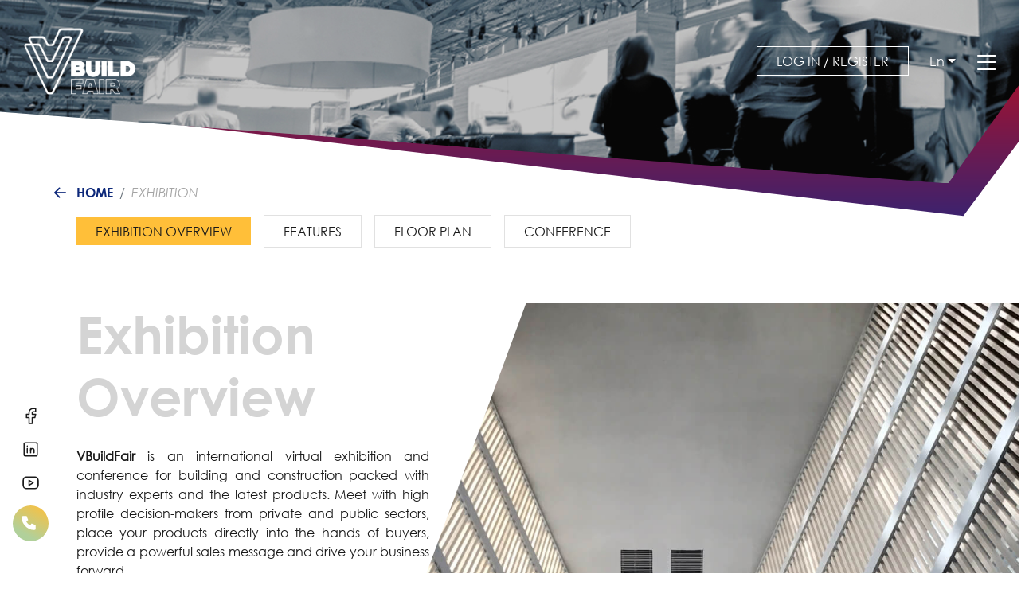

--- FILE ---
content_type: text/html; charset=UTF-8
request_url: https://vbuildfair.com/en/exhibition/exhibition-overview
body_size: 18356
content:
<!DOCTYPE html><html lang="en"><head><meta charset="UTF-8" /><meta http-equiv="X-UA-Compatible" content="IE=edge" /><meta name="viewport" content="width=device-width, initial-scale=1.0" /><meta name="keywords" content=""><meta name="author" content=""><meta name="twitter:card" content="summary"><meta name="twitter:site" content=""><meta name="twitter:title" content="Exhibition Overview"><meta property="og:url" content="https://vbuildfair.com/en/exhibition/exhibition-overview"><meta property="og:title" content="Exhibition Overview"><meta property="og:type" content="website"><link rel="icon" type="image/png" sizes="16x16" href="https://vbuildfair.com/vbuild/img/fav 16-16.png"><link rel="icon" type="image/png" sizes="32x32" href="https://vbuildfair.com/vbuild/img/fav 32-32.png"><link rel="icon" href="https://vbuildfair.com/vbuild/favicon.ico" /><title>Exhibition Overview</title><script> var baseJsURL = 'https://vbuildfair.com/vbuild/js'; </script><!-- Meta Pixel Code --><script> !function(f,b,e,v,n,t,s) {if(f.fbq)return;n=f.fbq=function(){n.callMethod? n.callMethod.apply(n,arguments):n.queue.push(arguments)}; if(!f._fbq)f._fbq=n;n.push=n;n.loaded=!0;n.version='2.0'; n.queue=[];t=b.createElement(e);t.async=!0; t.src=v;s=b.getElementsByTagName(e)[0]; s.parentNode.insertBefore(t,s)}(window, document,'script', 'https://connect.facebook.net/en_US/fbevents.js'); fbq('init', '783905686057204'); fbq('track', 'PageView'); fbq('track', 'Submit'); </script><noscript><img height="1" width="1" style="display:none" src="https://www.facebook.com/tr?id=783905686057204&ev=PageView&noscript=1" /></noscript><!-- End Meta Pixel Code --><!-- Google Tag Manager --><script>(function(w,d,s,l,i){w[l]=w[l]||[];w[l].push({'gtm.start': new Date().getTime(),event:'gtm.js'});var f=d.getElementsByTagName(s)[0], j=d.createElement(s),dl=l!='dataLayer'?'&l='+l:'';j.async=true;j.src= 'https://www.googletagmanager.com/gtm.js?id='+i+dl;f.parentNode.insertBefore(j,f); })(window,document,'script','dataLayer','GTM-N96D25R');</script><!-- End Google Tag Manager --><!-- Google tag (gtag.js) --><script async src="https://www.googletagmanager.com/gtag/js?id=G-D3B62MWGWG"></script><script> window.dataLayer = window.dataLayer || []; function gtag(){dataLayer.push(arguments);} gtag('js', new Date()); gtag('config', 'G-D3B62MWGWG'); </script><!-- Event snippet for Submit conversion page --><script> gtag('event', 'conversion', { 'send_to': 'AW-10976983801/q3OyCKqR7KAYEPn1nfIo', 'value': 1.0, 'currency': 'EGP' }); </script><!-- Start of HubSpot Embed Code --><script type="text/javascript" id="hs-script-loader" async defer src="//js.hs-scripts.com/22214630.js"></script><!-- End of HubSpot Embed Code --><link rel="stylesheet" href="https://cdnjs.cloudflare.com/ajax/libs/bootstrap-icons/1.10.5/font/bootstrap-icons.min.css"/><link href="https://vbuildfair.com/vbuild/css/style.css?v=21.17.18" rel="stylesheet" /><!-- Meta Pixel Code --><script> !function(f,b,e,v,n,t,s) {if(f.fbq)return;n=f.fbq=function(){n.callMethod? n.callMethod.apply(n,arguments):n.queue.push(arguments)}; if(!f._fbq)f._fbq=n;n.push=n;n.loaded=!0;n.version='2.0'; n.queue=[];t=b.createElement(e);t.async=!0; t.src=v;s=b.getElementsByTagName(e)[0]; s.parentNode.insertBefore(t,s)}(window, document,'script', 'https://connect.facebook.net/en_US/fbevents.js'); fbq('init', '154391160960758'); fbq('track', 'PageView'); </script><noscript><img height="1" width="1" style="display:none" src="https://www.facebook.com/tr?id=154391160960758&ev=PageView&noscript=1" /></noscript><!-- End Meta Pixel Code --></head><body><!-- Google Tag Manager (noscript) --><noscript><iframe src="https://www.googletagmanager.com/ns.html?id=GTM-N96D25R"	height="0" width="0" style="display:none;visibility:hidden"></iframe></noscript><!-- End Google Tag Manager (noscript) --><!-- Start NavBar --><nav class="navbar flex-column fixed-top navbar-expand-lg px-lg-4 px-3"><div class="w-100 py-lg-0 py-3 d-flex align-items-center justify-content-between"><a class="navbar-brand" href="/en/homepage"><img class="img-fluid logo" src="https://vbuildfair.com/vbuild/img/logo.png" alt="logo" /><img class="img-fluid logo-fixed" src="https://vbuildfair.com/vbuild/img/logo-fixed.png" alt="logo" /></a><div class="navbar-nav align-items-center mx-auto ms-lg-auto me-0 mb-2 mb-lg-0 flex-row flex-wrap"><a href="https://login.vbuildfair.com/" target="_blank" class="btn_alt outline me-3 d-md-block d-none"> Log in / Register </a><div class="lang dropdown"><button class="dropdown-toggle" type="button" id="dropdownMenuButton1" data-bs-toggle="dropdown" aria-expanded="false"><span class="flag-icon flag-icon-us me-1"></span><span>En</span></button><ul class="dropdown-menu" aria-labelledby="dropdownMenuButton1"><li><a class="dropdown-item active" href="https://vbuildfair.com/en/exhibition/exhibition-overview"><span class="flag-img flag-img-us me-1"><img class="img-fit" src="https://vbuildfair.com/vbuild/img/united-states-of-america.png" alt="En"></span><span>En</span></a></li><li><a class="dropdown-item " href="https://vbuildfair.com/ar/exhibition/exhibition-overview"><span class="flag-img flag-img-sa me-1"><img class="img-fit" src="https://vbuildfair.com/vbuild/img/saudi-arabia.png" alt="AR"></span><span>Ar</span></a></li><li><a class="dropdown-item " href="https://vbuildfair.com/fr/exhibition/exhibition-overview"><span class="flag-img flag-img-fr me-1"><img class="img-fit" src="https://vbuildfair.com/vbuild/img/france.png" alt="FR"></span><span>Fr</span></a></li></ul></div><!--<a class="btn-lang mx-2 d-flex align-items-center" href="">--><!-- <img class="img-fluid mx-2" src="/ipic_assets/images/lang.png" alt="lang">--><!-- <div class="text-capitalize mx-1 lang-eg">Arabic</div>--><!-- <div class="text-capitalize mx-1 lang-en d-none">English</div>--><!--</a>--><div class="navbar_toggler ms-3"><i class="bi bi-list icon-open large-title"></i></div><div class="menu_overlay d-flex flex-column justify-content-between"><div class="menu-top d-flex justify-content-between"><a class="navbar-brand m-4" href="index.html"><img class="img-fluid" src="https://vbuildfair.com/vbuild/img/logo-menu.png" alt="logo" /></a><div class="navbar_toggler text-center"><i class="bi bi-x icon-close large-title"></i></div></div><div class="menu-iteam py-lg-5 py-4" class="accordion accordion-exhibt" id="accordionMenu"><ul class="list-unstyled text-center"><li><a class="link " href="/en/homepage"	>Home </a></li><li><div class="accordion-item d-inline-block"><h3 class="accordion-header d-inline-flex" id="exhibition-heading"><button class="accordion-button medium-title font-bold collapsed" type="button" data-bs-toggle="collapse" data-bs-target="#exhibition-collapse" aria-expanded="false" aria-controls="exhibition-collapse"> Exhibition </button></h3><div id="exhibition-collapse" class="accordion-collapse collapse" aria-labelledby="exhibition-heading" data-bs-parent="#accordionMenu"><div class="accordion-body"><ul class="list-unstyled text-center"><li><a href="/en/exhibition/exhibition-overview"	>Exhibition Overview </a></li><li><a href="/en/exhibition/features"	>Features </a></li><li><a href="/en/exhibition/floor-plan"	>Floor plan </a></li><li><a href="/en/exhibition/conference"	>Conference </a></li></ul></div></div></div></li><li><div class="accordion-item d-inline-block"><h3 class="accordion-header d-inline-flex" id="exhibit-heading"><button class="accordion-button medium-title font-bold collapsed" type="button" data-bs-toggle="collapse" data-bs-target="#exhibit-collapse" aria-expanded="false" aria-controls="exhibit-collapse"> EXHIBIT </button></h3><div id="exhibit-collapse" class="accordion-collapse collapse" aria-labelledby="exhibit-heading" data-bs-parent="#accordionMenu"><div class="accordion-body"><ul class="list-unstyled text-center"><li><a href="/en/exhibit/exhibitors-registration"	>Exhibitors Registration </a></li><li><a href="/en/exhibit/exhibitors-profile"	>Exhibitors Profile </a></li><li><a href="/en/exhibit/partners-of-success"	>Partners &amp; Sponsors </a></li><li><a href="/en/exhibit/exhibitors-process"	>Exhibitors Process </a></li><li><a href="/en/exhibit/why-exhibit"	>Why Exhibit </a></li></ul></div></div></div></li><li><div class="accordion-item d-inline-block"><h3 class="accordion-header d-inline-flex" id="visit-heading"><button class="accordion-button medium-title font-bold collapsed" type="button" data-bs-toggle="collapse" data-bs-target="#visit-collapse" aria-expanded="false" aria-controls="visit-collapse"> Visit </button></h3><div id="visit-collapse" class="accordion-collapse collapse" aria-labelledby="visit-heading" data-bs-parent="#accordionMenu"><div class="accordion-body"><ul class="list-unstyled text-center"><li><a href="/en/visit/visitors-profile"	>Visitors Profile </a></li><li><a href="/en/visit/why-visit"	>Why Visit </a></li><li><a href="/en/visit/free-visit-registration"	>Free Visit Registration </a></li></ul></div></div></div></li><li><div class="accordion-item d-inline-block"><h3 class="accordion-header d-inline-flex" id="overview-heading"><button class="accordion-button medium-title font-bold collapsed" type="button" data-bs-toggle="collapse" data-bs-target="#overview-collapse" aria-expanded="false" aria-controls="overview-collapse"> Overview </button></h3><div id="overview-collapse" class="accordion-collapse collapse" aria-labelledby="overview-heading" data-bs-parent="#accordionMenu"><div class="accordion-body"><ul class="list-unstyled text-center"><li><a href="/en/overview/about-us"	>About Us </a></li><li><a href="/en/overview/contact-us"	>Contact Us </a></li><li><a href="/en/overview/faq"	>FAQ </a></li><li><a href="/en/overview/geographical-reach"	>Global Reach </a></li></ul></div></div></div></li><li><a class="link " href="/en/catalog"	target="_blank">Official Catalog </a></li></ul></div><a href="https://login.vbuildfair.com/" target="_blank" class="btn_alt outline yellow col-6 mx-auto text-center d-block d-lg-none"> Log in / Register </a><div class="menu-bottom p-4"><h3 class="medium-title font-bold color-blue mb-3">Follow Us</h3><ul class="list-social-media list-unstyled d-flex align-items-center mb-0"><li class="me-3"><a class="icon" href="https://www.facebook.com/VBuildFair-109827765025532/" target="_blank"><svg class="icon-tabler icon-tabler-brand-facebook" width="44" height="44" viewBox="0 0 24 24" stroke-width="1.5" stroke="#1A1A1A" fill="none" stroke-linecap="round" stroke-linejoin="round"><path stroke="none" d="M0 0h24v24H0z" fill="none" /><path d="M7 10v4h3v7h4v-7h3l1 -4h-4v-2a1 1 0 0 1 1 -1h3v-4h-3a5 5 0 0 0 -5 5v2h-3" /></svg></a></li><li class="me-3"><a class="icon" href="https://instagram.com/vbuildfair?utm_medium=copy_link" target="_blank"><svg class="icon icon-tabler icon-tabler-brand-instagram" width="44" height="44" viewBox="0 0 24 24" stroke-width="1.5" stroke="#1A1A1A" fill="none" stroke-linecap="round" stroke-linejoin="round"><path stroke="none" d="M0 0h24v24H0z" fill="none" /><rect x="4" y="4" width="16" height="16" rx="4" /><circle cx="12" cy="12" r="3" /><line x1="16.5" y1="7.5" x2="16.5" y2="7.501" /></svg></a></li><li class="me-3"><a class="icon" href="https://www.linkedin.com/company/vbuildfair/" target="_blank"><svg class="icon-tabler icon-tabler-brand-linkedin" width="44" height="44" viewBox="0 0 24 24" stroke-width="1.5" stroke="#1A1A1A" fill="none" stroke-linecap="round" stroke-linejoin="round"><path stroke="none" d="M0 0h24v24H0z" fill="none" /><rect x="4" y="4" width="16" height="16" rx="2" /><line x1="8" y1="11" x2="8" y2="16" /><line x1="8" y1="8" x2="8" y2="8.01" /><line x1="12" y1="16" x2="12" y2="11" /><path d="M16 16v-3a2 2 0 0 0 -4 0" /></svg></a></li><li class="me-3"><a class="icon" href="https://www.youtube.com/channel/UCzkHSxdwt3aitdwqEfMj2rg" target="_blank"><svg class="icon-tabler icon-tabler-brand-youtube" width="44" height="44" viewBox="0 0 24 24" stroke-width="1.5" stroke="#1A1A1A" fill="none" stroke-linecap="round" stroke-linejoin="round"><path stroke="none" d="M0 0h24v24H0z" fill="none" /><rect x="3" y="5" width="18" height="14" rx="4" /><path d="M10 9l5 3l-5 3z" /></svg></a></li></ul></div></div></div></div></nav><!-- End NavBar --><!-- Start Social Media Fixed --><ul class="social-media-fixed justify-content-center d-flex flex-column align-items-center list-unstyled"><li class="my-2"><a class="icon" href="https://www.facebook.com/VBuildFair-109827765025532/" target="_blank"><svg class="icon-tabler icon-tabler-brand-facebook" width="44" height="44" viewBox="0 0 24 24" stroke-width="1.5" stroke="#1A1A1A" fill="none" stroke-linecap="round" stroke-linejoin="round"><path stroke="none" d="M0 0h24v24H0z" fill="none" /><path d="M7 10v4h3v7h4v-7h3l1 -4h-4v-2a1 1 0 0 1 1 -1h3v-4h-3a5 5 0 0 0 -5 5v2h-3" /></svg></a></li><li class="my-2"><a class="icon" href="https://www.linkedin.com/company/vbuildfair/" target="_blank"><svg class="icon-tabler icon-tabler-brand-linkedin" width="44" height="44" viewBox="0 0 24 24" stroke-width="1.5" stroke="#1A1A1A" fill="none" stroke-linecap="round" stroke-linejoin="round"><path stroke="none" d="M0 0h24v24H0z" fill="none" /><rect x="4" y="4" width="16" height="16" rx="2" /><line x1="8" y1="11" x2="8" y2="16" /><line x1="8" y1="8" x2="8" y2="8.01" /><line x1="12" y1="16" x2="12" y2="11" /><path d="M16 16v-3a2 2 0 0 0 -4 0" /></svg></a></li><li class="my-2"><a class="icon" href="https://www.youtube.com/channel/UCzkHSxdwt3aitdwqEfMj2rg" target="_blank"><svg class="icon-tabler icon-tabler-brand-youtube" width="44" height="44" viewBox="0 0 24 24" stroke-width="1.5" stroke="#1A1A1A" fill="none" stroke-linecap="round" stroke-linejoin="round"><path stroke="none" d="M0 0h24v24H0z" fill="none" /><rect x="3" y="5" width="18" height="14" rx="4" /><path d="M10 9l5 3l-5 3z" /></svg></a></li><li class="my-2"><a class="icon icon-phone " href="tel:+01550054221"><svg class="icon icon-tabler icon-tabler-phone" width="44" height="44" viewBox="0 0 24 24" stroke-width="1.5" fill="#ffffff"><path stroke="none" d="M0 0h24v24H0z" fill="none" /><path d="M5 4h4l2 5l-2.5 1.5a11 11 0 0 0 5 5l1.5 -2.5l5 2v4a2 2 0 0 1 -2 2a16 16 0 0 1 -15 -15a2 2 0 0 1 2 -2" /></svg></a></li></ul><div class="row"><div class="col-md-12"><!-- Start Hero Inner --><section class="hero-inner padding-top"><div class="banner-img" data><img class="img-fit" src="/storage/0_event_685b7456.jpg" alt="banner" /></div><div class="bg-color" style=" background: transparent linear-gradient(180deg, #bb0e20 0%, #382371 100%) 0% 0% no-repeat padding-box; "></div></section><!-- End Hero Inner --><!-- Start Breadcrumb --><div class="container-layout"><nav aria-label="breadcrumb"><ol class="breadcrumb"><li class="breadcrumb-item"><a href="/en/homepage"><i class="bi bi-arrow-left-short large-title"></i> Home </a></li><li class="breadcrumb-item active" aria-current="page">Exhibition</li></ol></nav></div><!-- End Breadcrumb --><div class="container-layout"><nav aria-label="breadcrumb"><div class="d-flex align-items-center"><div class="wrap-btn"><a href="/en/exhibition/exhibition-overview" class="btn_alt yellow me-3 mb-lg-0 mb-2"> Exhibition Overview </a><a href="/en/exhibition/features" class="outline me-3 mb-lg-0 mb-2 btn_border"> Features </a><a href="/en/exhibition/floor-plan" class="outline me-3 mb-lg-0 mb-2 btn_border"> Floor plan </a><a href="/en/exhibition/conference" class="outline me-3 mb-lg-0 mb-2 btn_border"> Conference </a></div></div></nav></div><!-- Start Overview --><section class="overview my-section mb-0 py-section pt-0"><div class="container-start"><div class="row"><div class="col-lg-5 mb-lg-0 mb-4 pe-lg-5"><h2 class="main-title color-gray font-bold mb-lg-4 mb-3"> Exhibition Overview </h2><div class=""><p style="text-align: justify;"><strong>VBuildFair</strong> is an international virtual exhibition and conference for building and construction packed with industry experts and the latest products. Meet with high profile decision-makers from private and public sectors, place your products directly into the hands of buyers, provide a powerful sales message and drive your business forward.</p></div></div><div class="col-lg-7 pb-lg-5 pb-4"><div class="shape d-flex align-items-end"><div class="shape-img mx-auto"><img class="img-fit" src="/storage/0_overview_14bd730e.jpg" alt="Overview" /></div><div class="info"><div class="position-relative"><p>Key Benefits:</p><ul><li>Taking place <strong>Online </strong>from <strong>1 &ndash; 30 November</strong></li><li>Access from the comfort of your own home or office</li><li>Expand your network</li><li>Instant trading</li><li>Track platform activity</li><li>Reduce your costs</li><li>Reduce paper waste and carbon footprint</li></ul></div></div></div></div></div></div></section><!-- End Overview --></div></div><!-- Start Footer--><footer id="footer" class="footer"><div class="container-layout"><div class="row"><div class="col-lg-6 info pb-4"><a class="logo" href="/en/homepage"><img class="img-fluid" src="https://vbuildfair.com/vbuild/img/logo-footer.png" alt="logo" /></a><div class="font-bold mt-3 col-lg-7 color-white"> The International Virtual Exhibition &amp; Conference for Building &amp; Construction<p></p></div></div><div class="col-lg-6 list_iteams pb-4"><h3 class="medium-title font-bold mb-3">Quick Links</h3><ul><li><a href="/en/inquire-to-exhibit">Inquire to Exhibit</a></li><li><a href="/en/register-as-visitor">Register as Visitor</a></li><li><a href="/en/exhibition-login">Exhibition Login</a></li><li><a href="/en/about-us">About Us</a></li><li><a href="/en/contact-us">Contact Us</a></li><li><a href="/en/privacy-policy">Privacy Policy</a></li></ul></div></div></div><div class="copyright"> Copyright 2024 VBuildFair. All Rights Reserved. </div></footer><!-- End Footer--><script src="https://vbuildfair.com/vbuild/js/bootstrap.bundle.min.js?v=21.17.18"></script><script src="https://vbuildfair.com/vbuild/js/swiper-bundle.min.js?v=21.17.18"></script><script src="https://vbuildfair.com/vbuild/js/jquery.min.js?v=21.17.18"></script><script src="https://vbuildfair.com/vbuild/js/bootstrap-select.min.js?v=21.17.18"></script><script src="https://vbuildfair.com/vbuild/js/intlTelInput.min.js?v=21.17.18"></script><script src="https://vbuildfair.com/vbuild/js/bodymovin.js?v=21.17.18"></script><script src="https://vbuildfair.com/vbuild/js/script.js?v=21.17.18"></script></body></html>

--- FILE ---
content_type: text/css
request_url: https://vbuildfair.com/vbuild/css/style.css?v=21.17.18
body_size: 67504
content:
@import url(./bootstrap.min.css);
@import url(./bootstrap-select.min.css);
@import url(./swiper-bundle.min.css);
@import url(./intlTelInput.min.css);
@import url(./animate.css);
@font-face {
  font-family: 'fontRegular';
  src: url("../fonts/gothic-regular.woff2") format("woff2"), url("../fonts/gothic-regular.woff") format("woff"), url("../fonts/gothic-regular.TTF") format("truetype");
}

@font-face {
  font-family: 'fontRegularItalick';
  src: url("../fonts/gothic-regular-italick.woff2") format("woff2"), url("../fonts/gothic-regular-italick.woff") format("woff"), url("../fonts/gothic-regular-italick.TTF") format("truetype");
}

@font-face {
  font-family: 'fontBoldItalick';
  src: url("../fonts/gothic-bold.woff2") format("woff2"), url("../fonts/gothic-bold.woff") format("woff"), url("../fonts/gothic-bold.TTF") format("truetype");
}

@font-face {
  font-family: 'fontBold';
  src: url("../fonts/gothic-bold-italick.woff2") format("woff2"), url("../fonts/gothic-bold-italick.woff") format("woff"), url("../fonts/gothic-bold-italick.TTF") format("truetype");
}

/* Transition */
/* Direction En */
.color-red {
  color: #BB0E20;
}

.color-white {
  color: #FFFFFF;
}

.color-blue {
  color: #0D287A;
}

.color-gray {
  color: #D4D4D4;
}

html,
body {
  scroll-behavior: auto !important;
  overflow-x: hidden;
}

html.open-menu {
  overflow: hidden;
}

body {
  font-family: "fontRegular";
  font-weight: 400;
  background-color: #FFFFFF;
  color: #1A1A1A;
  position: relative;
}

@media (min-width: 1600px) {
  body {
    font-size: 18px;
  }
}

@media (min-width: 1200px) and (max-width: 1599.98px) {
  body {
    font-size: 16px;
  }
}

@media (min-width: 576px) and (max-width: 1199.98px) {
  body {
    font-size: 14px;
  }
}

@media (max-width: 575.98px) {
  body {
    font-size: 12px;
  }
}

body.bg-color-gray {
  background-color: #ebebeb;
}

body.open-menu .menu_overlay {
  -webkit-transform: translateX(0);
          transform: translateX(0);
}

body.modal-open {
  padding-right: 0 !important;
}

body.modal-open .navbar-fixed {
  z-index: 99;
  padding-right: 0 !important;
}

body.social-fixed .social-media-fixed .icon svg {
  stroke: #FFFFFF !important;
}

/*** Fonts ***/
/*** Buttons ***/
button,
input,
optgroup,
select,
textarea {
  outline: none;
  -webkit-box-shadow: none !important;
          box-shadow: none !important;
}

textarea {
  resize: none;
}

.btn_main, .btn_alt, .exhibit-list-details .nav-pills .nav-item .nav-link, .btn_gradient {
  color: #FFFFFF;
  border: none;
  border-radius: 0;
  padding: 0.45rem 1.5rem;
  font-weight: 400;
  display: inline-block;
  text-decoration: none;
  -webkit-transition: all 0.3s ease-in-out;
  transition: all 0.3s ease-in-out;
  text-transform: uppercase;
  cursor: pointer;
}

.btn_alt, .exhibit-list-details .nav-pills .nav-item .nav-link {
  padding: 0.35rem 1.5rem;
  text-transform: uppercase;
}

.btn_alt.yellow, .exhibit-list-details .nav-pills .nav-item .yellow.nav-link {
  background-color: #FFBF39;
  color: #1A1A1A;
}

.btn_alt.yellow:hover, .exhibit-list-details .nav-pills .nav-item .yellow.nav-link:hover {
  background-color: #f7b223;
  color: #1A1A1A;
}

.btn_alt.outline, .exhibit-list-details .nav-pills .nav-item .nav-link {
  border: 1px solid #FFFFFF;
  color: #FFFFFF;
}

.btn_alt.outline:hover, .exhibit-list-details .nav-pills .nav-item .nav-link:hover {
  background-color: #FFBF39;
  color: #1A1A1A;
  border-color: #FFBF39;
}

.btn_alt.outline.black, .exhibit-list-details .nav-pills .nav-item .nav-link {
  color: #1A1A1A;
  border-color: #1A1A1A;
  background: transparent;
}

.btn_alt.outline.black:hover, .exhibit-list-details .nav-pills .nav-item .nav-link:hover {
  background-color: #FFBF39;
  color: #1A1A1A;
  border-color: #FFBF39;
}

.btn_gradient {
  position: relative;
  line-height: normal;
  padding: 0;
  display: -webkit-inline-box;
  display: -ms-inline-flexbox;
  display: inline-flex;
  -webkit-box-align: center;
      -ms-flex-align: center;
          align-items: center;
}

.btn_gradient .text {
  position: relative;
  color: #1A1A1A;
  padding: 0.45rem 1.5rem;
}

.btn_gradient .text::before {
  content: '';
  position: absolute;
  left: 0;
  bottom: 0;
  width: 100%;
  height: 40%;
  background: transparent -webkit-gradient(linear, left top, right top, from(#FFBF39), to(#AFD09C)) 0% 0% no-repeat padding-box;
  background: transparent linear-gradient(90deg, #FFBF39 0%, #AFD09C 100%) 0% 0% no-repeat padding-box;
  -webkit-transition: all 0.3s ease-in-out;
  transition: all 0.3s ease-in-out;
}

.btn_gradient span {
  position: relative;
}

.btn_gradient .icon {
  margin-left: 0.75rem;
  width: 28px;
  -webkit-transition: all 0.3s ease-in-out;
  transition: all 0.3s ease-in-out;
}

.btn_gradient.white .text {
  color: #FFFFFF;
}

.btn_gradient.white .icon {
  -webkit-filter: brightness(0) invert(1);
          filter: brightness(0) invert(1);
}

.btn_gradient:hover span::before {
  height: 100%;
}

.btn_gradient:hover .icon {
  margin-left: 1.25rem;
}

.btn_border {
  color: #1A1A1A;
  border: 1px solid #E1E1E1;
  padding: 0.45rem 1.5rem;
  display: inline-block;
  text-decoration: none;
  -webkit-transition: all 0.3s ease-in-out;
  transition: all 0.3s ease-in-out;
  text-transform: uppercase;
  cursor: pointer;
}

.btn_border:hover {
  color: #1A1A1A;
  background-color: #FFBF39;
}

.btn_back {
  color: #1A1A1A;
  font-family: "fontBold";
}

.btn_back:hover {
  color: #1A1A1A;
}

.tag-yellow {
  background-color: #FFBF39;
  padding: 4px 10px;
}

.tag-green {
  background-color: #AFD09C;
  padding: 4px 10px;
}

/*** Container ***/
.container-layout {
  width: 85%;
  margin: auto;
}

@media (max-width: 575.98px) {
  .container-layout {
    width: 100%;
    padding: 0 15px;
  }
}

.container-start {
  width: 92.5%;
  margin-left: auto;
}

@media (max-width: 575.98px) {
  .container-start {
    width: 100%;
    padding: 0 15px;
  }
}

.container-end {
  width: 92.5%;
  margin-right: auto;
}

@media (max-width: 575.98px) {
  .container-end {
    width: 100%;
    padding: 0 15px;
  }
}

.container-samll {
  width: 60%;
  margin: auto;
}

@media (max-width: 575.98px) {
  .container-samll {
    width: 100%;
    padding: 0 15px;
  }
}

.my-section {
  margin-top: 70px;
  margin-bottom: 70px;
}

@media (max-width: 991.98px) {
  .my-section {
    margin-top: 40px;
    margin-bottom: 40px;
  }
}

.py-section {
  padding-top: 70px;
  padding-bottom: 70px;
}

@media (max-width: 991.98px) {
  .py-section {
    padding-top: 40px;
    padding-bottom: 40px;
  }
}

/*** Titles ***/
.main-title {
  text-transform: capitalize;
  font-weight: 700;
}

@media (min-width: 1600px) {
  .main-title {
    font-size: 72px;
  }
}

@media (min-width: 1200px) and (max-width: 1599.98px) {
  .main-title {
    font-size: 65px;
  }
}

@media (min-width: 576px) and (max-width: 1199.98px) {
  .main-title {
    font-size: 60px;
  }
}

@media (max-width: 575.98px) {
  .main-title {
    font-size: 35px;
  }
}

@media (min-width: 1600px) {
  .section-title {
    font-size: 48px;
  }
}

@media (min-width: 1200px) and (max-width: 1599.98px) {
  .section-title {
    font-size: 42px;
  }
}

@media (min-width: 576px) and (max-width: 1199.98px) {
  .section-title {
    font-size: 36px;
  }
}

@media (max-width: 575.98px) {
  .section-title {
    font-size: 28px;
  }
}

.large-title {
  text-transform: capitalize;
  font-weight: 700;
}

@media (min-width: 1600px) {
  .large-title {
    font-size: 38px;
  }
}

@media (min-width: 1200px) and (max-width: 1599.98px) {
  .large-title {
    font-size: 34px;
  }
}

@media (min-width: 576px) and (max-width: 1199.98px) {
  .large-title {
    font-size: 28px;
  }
}

@media (max-width: 575.98px) {
  .large-title {
    font-size: 24px;
  }
}

.medium-title, .navbar .menu_overlay .menu-iteam li .link {
  font-weight: 500;
}

@media (min-width: 1600px) {
  .medium-title, .navbar .menu_overlay .menu-iteam li .link {
    font-size: 28px;
  }
}

@media (min-width: 1200px) and (max-width: 1599.98px) {
  .medium-title, .navbar .menu_overlay .menu-iteam li .link {
    font-size: 26px;
  }
}

@media (min-width: 576px) and (max-width: 1199.98px) {
  .medium-title, .navbar .menu_overlay .menu-iteam li .link {
    font-size: 22px;
  }
}

@media (max-width: 575.98px) {
  .medium-title, .navbar .menu_overlay .menu-iteam li .link {
    font-size: 20px;
  }
}

@media (min-width: 1600px) {
  .card-title {
    font-size: 22px;
  }
}

@media (min-width: 1200px) and (max-width: 1599.98px) {
  .card-title {
    font-size: 20px;
  }
}

@media (min-width: 576px) and (max-width: 1199.98px) {
  .card-title {
    font-size: 18px;
  }
}

@media (max-width: 575.98px) {
  .card-title {
    font-size: 16px;
  }
}

@media (min-width: 1600px) {
  .small-title, .btn_gradient, .profile .swiper-slide .card-swiper .info .title, .founder-sponsors .nav-link.active {
    font-size: 20px;
  }
}

@media (min-width: 1200px) and (max-width: 1599.98px) {
  .small-title, .btn_gradient, .profile .swiper-slide .card-swiper .info .title, .founder-sponsors .nav-link.active {
    font-size: 18px;
  }
}

@media (min-width: 576px) and (max-width: 1199.98px) {
  .small-title, .btn_gradient, .profile .swiper-slide .card-swiper .info .title, .founder-sponsors .nav-link.active {
    font-size: 16px;
  }
}

@media (max-width: 575.98px) {
  .small-title, .btn_gradient, .profile .swiper-slide .card-swiper .info .title, .founder-sponsors .nav-link.active {
    font-size: 14px;
  }
}

.title-gradient {
  background: transparent linear-gradient(259deg, #BB0E20 0%, #382371 100%) 0% 0% no-repeat padding-box;
  padding: 0.5rem 1.55rem;
  display: inline-block;
}

@media (min-width: 1600px) {
  .small-description, .profile .swiper-slide .card-swiper .info .description {
    font-size: 15px;
  }
}

@media (min-width: 1200px) and (max-width: 1599.98px) {
  .small-description, .profile .swiper-slide .card-swiper .info .description {
    font-size: 13px;
  }
}

@media (min-width: 576px) and (max-width: 1199.98px) {
  .small-description, .profile .swiper-slide .card-swiper .info .description {
    font-size: 12px;
  }
}

@media (max-width: 575.98px) {
  .small-description, .profile .swiper-slide .card-swiper .info .description {
    font-size: 10px;
  }
}

.letter-strok {
  -webkit-text-stroke: 1.5px #7f7f7f;
  -webkit-text-fill-color: transparent;
}

.font-bold, .btn_gradient, .navbar .menu_overlay .menu-iteam li .link, .profile .nav-pills .nav-link.active, .founder-sponsors .nav-link.active, .footer .copyright a {
  font-family: "fontBold";
}

.font-regular, .profile .swiper-slide .card-swiper .btn_gradient .text {
  font-family: "fontRegular";
}

.img-fit {
  width: 100%;
  height: 100%;
  -o-object-fit: cover;
     object-fit: cover;
  -o-object-position: center;
     object-position: center;
}

.img-fit.contain {
  -o-object-fit: contain;
     object-fit: contain;
}

.img-fit.position-absolute {
  width: 100%;
  height: 100%;
  inset: 0;
  z-index: -1;
}

/*** Navbar ***/
.navbar {
  -webkit-transition: all 0.3s ease-in-out;
  transition: all 0.3s ease-in-out;
  padding-top: 1.5rem;
  padding-bottom: 1.5rem;
}

.navbar .navbar-brand {
  max-width: 150px;
}

.navbar .navbar-brand .logo-fixed {
  display: none;
}

.navbar .lang .dropdown-toggle {
  background-color: transparent;
  border: none;
  color: #FFFFFF;
}

.navbar .lang .dropdown-menu {
  min-width: auto;
  padding: .25rem .75rem;
  position: absolute !important;
}

.navbar .lang .dropdown-menu .dropdown-item {
  color: #1A1A1A;
  text-decoration: none;
  position: relative;
  padding: 0 0 0.5rem;
  font-size: 14px;
  display: -webkit-box;
  display: -ms-flexbox;
  display: flex;
  -webkit-box-align: center;
      -ms-flex-align: center;
          align-items: center;
}

.navbar .lang .dropdown-menu .dropdown-item::before {
  content: '';
  position: absolute;
  bottom: 0;
  left: 50%;
  -webkit-transform: translateX(-50%);
          transform: translateX(-50%);
  width: 0%;
  height: 2px;
  background-color: #F38016;
  -webkit-transition: all 0.3s ease-in-out;
  transition: all 0.3s ease-in-out;
}

.navbar .lang .dropdown-menu .dropdown-item .flag-img {
  width: 20px;
  height: 20px;
  overflow: hidden;
}

.navbar .lang .dropdown-menu .dropdown-item:hover, .navbar .lang .dropdown-menu .dropdown-item.active {
  color: #1A1A1A;
  background-color: transparent;
}

.navbar .lang .dropdown-menu .dropdown-item:hover::before, .navbar .lang .dropdown-menu .dropdown-item.active::before {
  width: 100%;
}

.navbar .lang .dropdown-menu .dropdown-item.active {
  color: #F38016;
  font-weight: 700;
}

.navbar .navbar_toggler {
  cursor: pointer;
}

.navbar .navbar_toggler .icon-open {
  color: #FFFFFF;
  -webkit-transition: all 0.3s ease-in-out;
  transition: all 0.3s ease-in-out;
}

.navbar.navbar-fixed {
  background-color: #37308d;/* background-color: #FFFFFF;   Update6-4-2025 BG TopMenu*/
  z-index: 9999;
  padding-top: 0.5rem;
  padding-bottom: 0.5rem;
  -webkit-box-shadow: 0px 2px 10px rgba(26, 26, 26, 0.3);
          box-shadow: 0px 2px 10px rgba(26, 26, 26, 0.3);
}

.navbar.navbar-fixed .navbar-brand .logo {
  display: none;
}

.navbar.navbar-fixed .navbar-brand .logo-fixed {
  display: block;
}

.navbar.navbar-fixed .lang .dropdown-toggle {
   color: #FFFFFF; /*color: #1A1A1A; Update6-4-2025 TopMenu*/
}

.navbar.navbar-fixed .btn_alt.outline, .navbar.navbar-fixed .exhibit-list-details .nav-pills .nav-item .nav-link, .exhibit-list-details .nav-pills .nav-item .navbar.navbar-fixed .nav-link {
  color: #FFFFFF;  /* color: #1A1A1A;  Update6-4-2025 TopMenu */ 
  border-color: #FFFFFF; /* border-color: #1A1A1A; */
}

.navbar.navbar-fixed .btn_alt.outline:hover, .navbar.navbar-fixed .exhibit-list-details .nav-pills .nav-item .nav-link:hover, .exhibit-list-details .nav-pills .nav-item .navbar.navbar-fixed .nav-link:hover {
  border-color: #FFBF39;
}

.navbar.navbar-fixed .navbar_toggler .icon-open {
  color: #FFFFFF; /* color: #1A1A1A; Update6-4-2025 TopMenu */
}

.navbar .menu_overlay {
  position: fixed;
  inset: 0;
  width: 100%;
  height: 100%;
  overflow: hidden;
  -webkit-transform: translateX(100%);
          transform: translateX(100%);
  -webkit-transition: all 0.6s ease-in-out;
  transition: all 0.6s ease-in-out;
  background-color: #FFFFFF;
}

.navbar .menu_overlay::before {
  content: '';
  position: absolute;
  left: 0;
  top: 0;
  height: 100%;
  width: 100%;
  background-image: url("../img/bg-menu.png");
  background-repeat: no-repeat;
  background-size: cover;
  background-position: center top;
  pointer-events: none;
}

.navbar .menu_overlay .menu-top .navbar_toggler {
  background-color: #BB0E20;
  width: 50px;
  height: 50px;
}

.navbar .menu_overlay .menu-top .navbar_toggler .icon-close {
  color: #FFFFFF;
}

.navbar .menu_overlay .menu-iteam {
  height: 60vh;
  overflow-y: auto;
  /* Track */
  /* Handle */
}

.navbar .menu_overlay .menu-iteam::-webkit-scrollbar {
  width: 8px;
}

.navbar .menu_overlay .menu-iteam::-webkit-scrollbar-track {
  background: #E1E1E1;
}

.navbar .menu_overlay .menu-iteam::-webkit-scrollbar-thumb {
  background: #BB0E20;
}

.navbar .menu_overlay .menu-iteam li .link {
  color: #1A1A1A;
  text-decoration: none;
}

.navbar .menu_overlay .menu-iteam .accordion-item {
  border: none;
  border-radius: 0;
}

.navbar .menu_overlay .menu-iteam .accordion-item .accordion-button {
  padding: 0.25rem 1.25rem;
}

.navbar .menu_overlay .menu-iteam .accordion-item .accordion-button::after {
  background-image: url("../img/plus.svg");
  position: absolute;
  top: 0;
  right: -0.5rem;
}

.navbar .menu_overlay .menu-iteam .accordion-item .accordion-button::before {
  content: '';
  position: absolute;
  left: 0;
  bottom: 0;
  width: 100%;
  height: 0%;
  background: rgba(187, 14, 32, 0.25);
  -webkit-transition: all 0.3s ease-in-out;
  transition: all 0.3s ease-in-out;
}

.navbar .menu_overlay .menu-iteam .accordion-item .accordion-button:not(.collapsed) {
  background-color: transparent;
  border-color: none;
  color: #BB0E20;
}

.navbar .menu_overlay .menu-iteam .accordion-item .accordion-button:not(.collapsed)::after {
  -webkit-transform: rotate(45deg);
          transform: rotate(45deg);
  -webkit-filter: invert(18%) sepia(88%) saturate(4773%) hue-rotate(346deg) brightness(73%) contrast(102%);
          filter: invert(18%) sepia(88%) saturate(4773%) hue-rotate(346deg) brightness(73%) contrast(102%);
}

.navbar .menu_overlay .menu-iteam .accordion-item .accordion-button:not(.collapsed)::before {
  height: 40%;
}

.navbar .menu_overlay .menu-iteam .accordion-body a {
  color: #1A1A1A;
  text-decoration: none;
  margin-bottom: 0.25rem;
  display: inline-block;
  text-transform: uppercase;
}

.navbar .menu_overlay .menu-iteam .accordion-body a:hover {
  color: #1A1A1A;
}

.navbar .menu_overlay .menu-bottom .list-social-media .icon {
  color: #FFFFFF;
  display: block;
}

.navbar .menu_overlay .menu-bottom .list-social-media .icon .icon-tabler {
  max-width: 32px;
  -webkit-transition: all 0.3s ease-in-out;
  transition: all 0.3s ease-in-out;
}

.navbar .menu_overlay .menu-bottom .list-social-media .icon:hover .icon-tabler {
  stroke: #BB0E20;
}

/*** Social Media Fixed ***/
.social-media-fixed {
  position: fixed;
  left: 1rem;
  bottom: 1rem;
  z-index: 99;
}

.social-media-fixed .icon svg {
  width: 25px;
  height: 25px;
  -webkit-transition: all 0.3s ease-in-out;
  transition: all 0.3s ease-in-out;
}

.social-media-fixed .icon.icon-phone {
  display: block;
  background: transparent linear-gradient(209deg, #FFBF39 0%, #B1D09A 75%, #AFD09C 100%) 0% 0% no-repeat padding-box;
  min-width: 45px;
  min-height: 45px;
  padding: 0.5rem;
  border-radius: 50%;
}

/*** Hero ***/
.hero {
  height: 100vh;
  position: relative;
}

.hero .hero-swiper .swiper-slide .swiper-img {
  position: absolute;
  top: 0;
  bottom: 0;
  left: 0;
  right: 0;
  width: 100%;
  height: 100%;
  z-index: -1;
  -webkit-animation-name: backInStart;
          animation-name: backInStart;
  -webkit-animation-duration: 2.5s;
          animation-duration: 2.5s;
}

.hero .hero-swiper .swiper-slide .swiper-img::after {
  content: '';
  position: absolute;
  inset: 0;
  width: 100%;
  height: 100%;
  mix-blend-mode: multiply;
  background-color: rgba(26, 26, 26, 0.5);
}

.hero .card-hero {
  height: 45vh;
  background: transparent linear-gradient(269deg, #382371 0%, #A6112C 75%, #BB0E20 100%) 0% 0% no-repeat padding-box;
  position: absolute;
  right: 0;
  bottom: -10vh;
  z-index: 2;
  padding: 1.5rem 2rem;
  -webkit-animation-name: fadeInEnd;
          animation-name: fadeInEnd;
  -webkit-animation-duration: 2.5s;
          animation-duration: 2.5s;
}

@media (max-width: 767.98px) {
  .hero .card-hero {
    padding: 1rem;
  }
}

.hero .card-hero::before, .hero .card-hero::after {
  content: '';
  position: absolute;
  right: 0;
  background-repeat: no-repeat;
  pointer-events: none;
}

.hero .card-hero::before {
  bottom: 0;
  width: 70%;
  height: 70%;
  background-image: url("../img/bg-card-hero.png");
  background-position: center bottom;
  background-size: cover;
}

.hero .card-hero::after {
  top: 0;
  width: 100px;
  height: 100px;
  opacity: 0.5;
  background-image: url("../img/logo-card-hero.png");
  background-position: center;
  background-size: contain;
}

.hero .card-hero .info {
  color: #FFFFFF;
  border-left: 2px solid #FFFFFF;
  padding-left: 1rem;
}

.hero .card-hero .numbers {
  position: relative;
}

.hero .card-hero .numbers .wrap {
  color: #FFFFFF;
}

.hero .card-hero .scroll-down {
  background-color: #BB0E20;
  width: 45px;
  height: 45px;
  position: absolute;
  right: 0;
  bottom: 10vh;
  cursor: pointer;
}

.hero .card-hero .scroll-down img {
  -webkit-animation: ScrollDown 1.5s infinite;
          animation: ScrollDown 1.5s infinite;
}

@-webkit-keyframes fadeInEnd {
  from {
    opacity: 0;
    -webkit-transform: translate3d(100%, 0, 0);
            transform: translate3d(100%, 0, 0);
  }
  to {
    opacity: 1;
    -webkit-transform: translate3d(0, 0, 0);
            transform: translate3d(0, 0, 0);
  }
}

@keyframes fadeInEnd {
  from {
    opacity: 0;
    -webkit-transform: translate3d(100%, 0, 0);
            transform: translate3d(100%, 0, 0);
  }
  to {
    opacity: 1;
    -webkit-transform: translate3d(0, 0, 0);
            transform: translate3d(0, 0, 0);
  }
}

@-webkit-keyframes backInStart {
  0% {
    -webkit-transform: translateX(-2000px) translateY(5%) scale3d(1, 0.95, 0.95);
            transform: translateX(-2000px) translateY(5%) scale3d(1, 0.95, 0.95);
    opacity: 0.8;
  }
  80% {
    -webkit-transform: translateX(-5%) translateY(5%) scale3d(1, 0.95, 0.95);
            transform: translateX(-5%) translateY(5%) scale3d(1, 0.95, 0.95);
    opacity: 0.8;
  }
  100% {
    -webkit-transform: scale3d(1, 1, 1);
            transform: scale3d(1, 1, 1);
    opacity: 1;
  }
}

@keyframes backInStart {
  0% {
    -webkit-transform: translateX(-2000px) translateY(5%) scale3d(1, 0.95, 0.95);
            transform: translateX(-2000px) translateY(5%) scale3d(1, 0.95, 0.95);
    opacity: 0.8;
  }
  80% {
    -webkit-transform: translateX(-5%) translateY(5%) scale3d(1, 0.95, 0.95);
            transform: translateX(-5%) translateY(5%) scale3d(1, 0.95, 0.95);
    opacity: 0.8;
  }
  100% {
    -webkit-transform: scale3d(1, 1, 1);
            transform: scale3d(1, 1, 1);
    opacity: 1;
  }
}

@-webkit-keyframes ScrollDown {
  0% {
    -webkit-transform: translate(0);
            transform: translate(0);
  }
  20% {
    -webkit-transform: translateY(5px);
            transform: translateY(5px);
  }
  40% {
    -webkit-transform: translate(0);
            transform: translate(0);
  }
}

@keyframes ScrollDown {
  0% {
    -webkit-transform: translate(0);
            transform: translate(0);
  }
  20% {
    -webkit-transform: translateY(5px);
            transform: translateY(5px);
  }
  40% {
    -webkit-transform: translate(0);
            transform: translate(0);
  }
}

/*** Hero Inner ***/
.hero-inner {
  height: 32vh;
  position: relative;
}

.hero-inner .bg-color {
  z-index: -1;
  position: absolute;
  left: 0;
  bottom: -50px;
  height: 100%;
  width: 100%;
  -webkit-clip-path: polygon(100% 0, 100% 55%, 94.5% 96%, 0 35%, 0 0);
          clip-path: polygon(100% 0, 100% 55%, 94.5% 96%, 0 35%, 0 0);
  pointer-events: none;
}

@media (max-width: 767.98px) {
  .hero-inner .bg-color {
    -webkit-clip-path: polygon(100% 0, 100% 55%, 100% 96%, 0 35%, 0 0);
            clip-path: polygon(100% 0, 100% 55%, 100% 96%, 0 35%, 0 0);
  }
}

.hero-inner .banner-img {
  height: 100%;
  -webkit-clip-path: polygon(100% 0, 100% 46%, 93% 100%, 0 61%, 0 0);
          clip-path: polygon(100% 0, 100% 46%, 93% 100%, 0 61%, 0 0);
  position: relative;
}

.hero-inner .banner-img::before {
  content: '';
  position: absolute;
  inset: 0;
  height: 100%;
  width: 100%;
  background-color: rgba(26, 26, 26, 0.25);
}

/*** breadcrumb ***/
.breadcrumb .breadcrumb-item {
  position: relative;
  color: #A4A4A4;
  text-transform: uppercase;
}

.breadcrumb .breadcrumb-item .bi {
  position: absolute;
  left: -35px;
  top: -3px;
  font-size: 30px;
  line-height: 0;
}

.breadcrumb .breadcrumb-item a {
  text-decoration: none;
}

.breadcrumb .breadcrumb-item:not(.active) a {
  color: #0D287A;
  font-family: "fontBold";
}

.breadcrumb .breadcrumb-item.active {
  font-family: "fontRegularItalick";
}

/*** About ***/
.about {
  position: relative;
}

@media (min-width: 768px) {
  .about {
    min-height: 80vh;
    padding-top: 20vh;
  }
}

.about .logo-animation {
  position: absolute;
  top: 0%;
  left: 0;
  width: 100%;
  height: 100%;
}

@media (max-width: 767.98px) {
  .about .logo-animation {
    display: none;
  }
}

.about .logo {
  max-width: 150px;
}

@media (max-width: 767.98px) {
  .about .logo {
    max-width: 70px;
  }
}

.about #svgContainer {
  width: 200%;
  height: 110%;
  top: 0;
  left: 50%;
  -webkit-transform: translateX(-25%);
          transform: translateX(-25%);
  pointer-events: none;
}

/*** Exhibition ***/
.exhibition {
  position: relative;
}

.exhibition::before {
  content: '';
  position: absolute;
  right: 0;
  background: transparent -webkit-gradient(linear, right top, left top, from(#382371), color-stop(75%, #A6112C), to(#BB0E20)) 0% 0% no-repeat padding-box;
  background: transparent linear-gradient(270deg, #382371 0%, #A6112C 75%, #BB0E20 100%) 0% 0% no-repeat padding-box;
  height: 70px;
  top: 0;
  width: 58.33333333%;
}

@media (max-width: 767.98px) {
  .exhibition::before {
    height: 40px;
  }
}

.exhibition .exhibition-video {
  -webkit-transition: all 0.3s ease-in-out;
  transition: all 0.3s ease-in-out;
  cursor: pointer;
}

.exhibition .exhibition-video::before {
  content: '';
  position: absolute;
  inset: 0;
  width: 100%;
  height: 100%;
  background-color: rgba(26, 26, 26, 0.25);
}

@media (min-width: 768px) {
  .exhibition .exhibition-video {
    position: absolute;
    right: 0;
    bottom: 0;
    height: calc(100% - 70px);
    -webkit-box-flex: 0;
        -ms-flex: 0 0 auto;
            flex: 0 0 auto;
    width: 33.33333333%;
  }
  .exhibition .exhibition-video::after {
    content: '';
    position: absolute;
    top: 50%;
    left: 50%;
    -webkit-transform: translate(-50%, -50%);
            transform: translate(-50%, -50%);
    width: 70px;
    height: 70px;
    background-image: url("../img/play-icon.png");
    background-size: contain;
    background-repeat: no-repeat;
    -webkit-transition: all 0.3s ease-in-out;
    transition: all 0.3s ease-in-out;
    pointer-events: none;
  }
}

@media (max-width: 767.98px) {
  .exhibition .exhibition-video {
    position: relative;
    min-height: 50vh;
  }
}

.exhibition .exhibition-video .description {
  position: absolute;
  left: 0;
  top: 0;
  width: 100%;
  height: 100%;
  color: #FFFFFF;
  -webkit-transition: all 0.3s ease-in-out;
  transition: all 0.3s ease-in-out;
}

@media (min-width: 768px) {
  .exhibition .exhibition-video .description {
    opacity: 0;
    pointer-events: none;
  }
}

.exhibition .exhibition-video.active-video {
  width: 100%;
  height: 100vh;
}

.exhibition .exhibition-video.active-video::after {
  opacity: 0;
}

.exhibition .exhibition-video.active-video .description {
  opacity: 1;
  pointer-events: all;
}

/*** Profile ***/
.profile {
  position: relative;
  /*** Swiper  Arrows ***/
}

.profile::before {
  content: '';
  position: absolute;
  right: -5vh;
  top: -45vh;
  width: 80vh;
  height: 80vh;
  background-image: url("../img/profile-shape.png");
  background-size: contain;
  background-repeat: no-repeat;
  -webkit-transition: all 0.3s ease-in-out;
  transition: all 0.3s ease-in-out;
  pointer-events: none;
  background-position: center right;
}

@media (max-width: 767.98px) {
  .profile::before {
    width: 50%;
    height: 50%;
  }
}

.profile .nav-pills .nav-link {
  padding: .5rem 1rem;
  border-bottom: 1px solid #E1E1E1;
  border-radius: 0;
  color: #1A1A1A;
}

.profile .nav-pills .nav-link.active {
  background-color: transparent;
  color: #BB0E20;
  border-bottom-color: #BB0E20;
  border-width: 3px;
}

.profile .swiper {
  width: 100%;
  padding-top: 50px;
  padding-bottom: 50px;
}

.profile .swiper-slide .card-swiper {
  padding: 1rem 0.2rem;
  position: relative;
  -webkit-transition: all 0.3s ease-in-out;
  transition: all 0.3s ease-in-out;
}

.profile .swiper-slide .card-swiper .image {
  height: 250px;
}

.profile .swiper-slide .card-swiper .info {
  opacity: 0;
  color: #FFFFFF;
  -webkit-transition: all 0.3s ease-in-out;
  transition: all 0.3s ease-in-out;
  padding: 1rem 0rem;
  pointer-events: none;
}

.profile .swiper-slide .card-swiper .btn_gradient {
  opacity: 0;
}

.profile .swiper-slide .card-swiper .btn_gradient .text {
  padding: 0.45rem 0rem;
}

.profile .swiper-slide .card-swiper .btn_gradient .text::before {
  display: none;
}

.profile .swiper-slide.swiper-slide-active .card-swiper {
  padding: 1rem 1rem;
  -webkit-transform: translateY(-1rem);
          transform: translateY(-1rem);
}

.profile .swiper-slide.swiper-slide-active .card-swiper .info {
  opacity: 1;
  pointer-events: all;
}

.profile .swiper-slide.swiper-slide-active .card-swiper:hover .btn_gradient {
  opacity: 1;
}

.profile .swiper-slide:nth-child(even).swiper-slide-active .card-swiper {
  background: transparent linear-gradient(37deg, #382371 0%, #BB0E20 100%) 0% 0% no-repeat padding-box;
}

.profile .swiper-slide:nth-child(even).swiper-slide-active .card-swiper:hover {
  background: transparent linear-gradient(80deg, #382371 0%, #BB0E20 100%) 0% 0% no-repeat padding-box;
}

.profile .swiper-slide:nth-child(odd).swiper-slide-active .card-swiper {
  background: transparent linear-gradient(209deg, #FFBF39 0%, #91c16e 75%, #709b57 100%) 0% 0% no-repeat padding-box;
}

.profile .swiper-slide:nth-child(odd).swiper-slide-active .card-swiper:hover {
  background: transparent linear-gradient(230deg, #FFBF39 0%, #91c16e 75%, #709b57 100%) 0% 0% no-repeat padding-box;
}

.profile .swiper-button-next,
.profile .swiper-rtl .swiper-button-prev {
  left: auto;
}

@media (min-width: 1024px) {
  .profile .swiper-button-next,
  .profile .swiper-rtl .swiper-button-prev {
    right: 32%;
  }
}

@media (min-width: 768px) and (max-width: 1023.98px) {
  .profile .swiper-button-next,
  .profile .swiper-rtl .swiper-button-prev {
    right: 20%;
  }
}

@media (max-width: 767.98px) {
  .profile .swiper-button-next,
  .profile .swiper-rtl .swiper-button-prev {
    right: 1.2%;
  }
}

.profile .swiper-button-prev,
.profile .swiper-rtl .swiper-button-prev {
  right: auto;
}

@media (min-width: 1024px) {
  .profile .swiper-button-prev,
  .profile .swiper-rtl .swiper-button-prev {
    left: 32%;
  }
}

@media (min-width: 768px) and (max-width: 1023.98px) {
  .profile .swiper-button-prev,
  .profile .swiper-rtl .swiper-button-prev {
    left: 20%;
  }
}

@media (max-width: 767.98px) {
  .profile .swiper-button-prev,
  .profile .swiper-rtl .swiper-button-prev {
    left: 1.2%;
  }
}

/*** Swiper  Arrows ***/
.swiper-button-next,
.swiper-button-prev {
  border: 1px solid #1A1A1A;
  border-radius: 50%;
  width: 45px;
  height: 45px;
  -webkit-transition: all 0.3s ease-in-out;
  transition: all 0.3s ease-in-out;
  top: 400px;
}

.swiper-button-next::after,
.swiper-button-prev::after {
  content: '';
  background-image: url("../img/swiper-arrow.svg");
  background-repeat: no-repeat;
  background-size: contain;
  width: 80%;
  height: 80%;
}

.swiper-button-next:hover,
.swiper-button-prev:hover {
  background-color: #BB0E20;
  border-color: #BB0E20;
}

.swiper-button-next:hover::after,
.swiper-button-prev:hover::after {
  -webkit-filter: brightness(0) invert(1);
          filter: brightness(0) invert(1);
}

.swiper-button-prev::after,
.swiper-rtl .swiper-button-prev::after {
  -webkit-transform: rotate(180deg);
          transform: rotate(180deg);
}

/***  Founder Sponsors ***/
.founder-sponsors {
  position: relative;
}

.founder-sponsors .bg_gradient {
  background: transparent linear-gradient(37deg, #AFD09C 0%, #20687B 100%) 0% 0% no-repeat padding-box;
  color: #FFFFFF;
}

@media (min-width: 992px) {
  .founder-sponsors .bg_gradient {
    padding-bottom: 200px;
  }
}

.founder-sponsors .nav-link {
  position: relative;
  color: #FFFFFF;
  -webkit-transition: all 0.3s ease-in-out;
  transition: all 0.3s ease-in-out;
  padding: 0.25rem 1rem;
  text-transform: capitalize;
}

.founder-sponsors .nav-link::before {
  content: '';
  position: absolute;
  top: 50%;
  -webkit-transform: translateY(-50%);
          transform: translateY(-50%);
  left: -15px;
  width: 0px;
  height: 2px;
  background-color: #FFBF39;
  -webkit-transition: all 0.3s ease-in-out;
  transition: all 0.3s ease-in-out;
}

.founder-sponsors .nav-link.active {
  background-color: transparent;
  color: #FFBF39;
  margin-left: 10px;
}

.founder-sponsors .nav-link.active::before {
  width: 25px;
}

.founder-sponsors .swiper-founder-sponsors {
  height: 400px;
  padding-top: 120px;
  padding-bottom: 70px;
}

.founder-sponsors .swiper-founder-sponsors .swiper-slide {
  height: calc((100% - 15px) / 2) !important;
  position: relative;
}

.founder-sponsors .swiper-founder-sponsors .swiper-slide .logo {
  position: relative;
  width: 100%;
  height: 100%;
  margin-top: 0 !important;
  padding: 1rem;
  text-decoration: none;
}

.founder-sponsors .swiper-founder-sponsors .swiper-slide .logo::after {
  content: '';
  position: absolute;
  right: -7.5px;
  bottom: 0;
  height: calc(100% + 15px);
  width: 2px;
  background-color: #E1E1E1;
}

.founder-sponsors .swiper-founder-sponsors .swiper-slide .logo img {
  max-width: 80%;
}

.founder-sponsors .swiper-founder-sponsors .swiper-slide .name {
  color: #1A1A1A;
}

.founder-sponsors .swiper-founder-sponsors .swiper-slide:not(:nth-child(even))::after {
  content: '';
  position: absolute;
  width: 8px;
  height: 8px;
  background-color: #FFFFFF;
  border: 1px solid #E1E1E1;
  right: -10.5px;
  bottom: -10.5px;
  z-index: 9;
  border-radius: 50%;
}

.founder-sponsors .swiper-founder-sponsors .swiper-slide:not(:nth-child(even)) .logo::before {
  content: '';
  position: absolute;
  left: 0;
  bottom: -7.5px;
  width: calc(100% + 15px);
  height: 2px;
  background-color: #E1E1E1;
}

.founder-sponsors .swiper-founder-sponsors .swiper-slide:last-child:nth-child(odd) .logo::after, .founder-sponsors .swiper-founder-sponsors .swiper-slide:last-child:nth-child(even) .logo::after {
  display: none;
}

.founder-sponsors .swiper-founder-sponsors .swiper-button-prev,
.founder-sponsors .swiper-founder-sponsors .swiper-button-next {
  top: 0;
  bottom: auto;
  margin-top: 20px;
}

.founder-sponsors .swiper-founder-sponsors .swiper-button-prev,
.founder-sponsors .swiper-founder-sponsors .swiper-rtl .swiper-button-next {
  left: auto;
  right: 85px;
}

.founder-sponsors .wrap-tabs {
  padding-bottom: 200px;
  position: relative;
}

.founder-sponsors .img-bottom-founder-sponsors {
  position: absolute;
  bottom: -60px;
  height: 260px;
  background-position: center;
  background-size: cover;
  background-attachment: fixed;
  background-repeat: no-repeat;
}

/*** Footer ***/
.footer {
  background: transparent linear-gradient(195deg, #382371 0%, #20687B 100%) 0% 0% no-repeat padding-box;
  padding-top: 100px;
  color: #FFFFFF;
}

.footer .info {
  position: relative;
}

.footer .info::before {
  content: '';
  position: absolute;
  left: 0;
  top: 0;
  width: 100%;
  height: 100%;
  background-image: url("../img/bg-footer.png");
  background-repeat: no-repeat;
  background-size: contain;
  background-position: center bottom;
  pointer-events: none;
}

.footer .list_iteams ul {
  list-style: none;
  -webkit-column-count: 2;
          column-count: 2;
}

.footer .list_iteams ul li {
  position: relative;
  margin-bottom: 0.35rem;
}

.footer .list_iteams ul li::before {
  content: '';
  display: inline-block;
  height: 20px;
  width: 25px;
  background-image: url("../img/list-style-image.svg");
  background-size: contain;
  background-repeat: no-repeat;
  margin-left: -25px;
  margin-top: 2px;
  position: absolute;
  left: 0;
}

.footer .list_iteams ul li a {
  color: #FFFFFF;
  text-decoration: none;
  -webkit-transition: all 0.3s ease-in-out;
  transition: all 0.3s ease-in-out;
}

.footer .list_iteams ul li a:hover {
  color: #FFBF39;
}

.footer .contact-us a {
  display: block;
  color: #FFFFFF;
  -webkit-transition: all 0.3s ease-in-out;
  transition: all 0.3s ease-in-out;
}

.footer .contact-us a:hover {
  color: #FFBF39;
}

.footer .copyright {
  padding: 0.35rem 1rem;
  text-align: center;
  color: #FFFFFF;
}

.footer .copyright a {
  color: #FFFFFF;
  text-decoration: none;
}

.footer .copyright a:hover {
  color: #FFBF39;
}

/*** overview ***/
.overview {
  position: relative;
  overflow: hidden;
}

.overview::after {
  content: '';
  position: absolute;
  right: -5%;
  width: 40%;
  height: 50vh;
  bottom: -8%;
  background-image: url(../img/logo-outline.png);
  background-repeat: no-repeat;
  background-size: contain;
  opacity: 0.2;
  pointer-events: none;
  background-position: right bottom;
}

.overview .shape {
  position: relative;
}

@media (min-width: 992px) {
  .overview .shape {
    min-height: 100vh;
    padding-top: 50vh;
  }
}

@media (max-width: 991.98px) {
  .overview .shape {
    min-height: 50vh;
    padding-top: 6rem;
  }
}

.overview .shape::before {
  content: '';
  position: absolute;
  left: -35%;
  bottom: -7vh;
  width: 40vh;
  height: 50vh;
  border: 1px solid #A4A4A4;
  -webkit-transform: skewX(-20deg);
          transform: skewX(-20deg);
  pointer-events: none;
}

.overview .shape .shape-img {
  width: 130%;
  height: 100%;
  left: -30%;
  position: absolute;
}

@media (min-width: 992px) {
  .overview .shape .shape-img {
    -webkit-clip-path: polygon(30% 0, 100% 0, 100% 100%, 0% 100%);
            clip-path: polygon(30% 0, 100% 0, 100% 100%, 0% 100%);
  }
}

.overview .shape .info {
  position: relative;
}

@media (min-width: 992px) {
  .overview .shape .info {
    padding: 5rem 5rem 1rem 9rem;
  }
}

@media (max-width: 991.98px) {
  .overview .shape .info {
    padding: 3rem 3rem 1rem 5rem;
  }
}

.overview .shape .info::before {
  content: '';
  position: absolute;
  left: 0;
  bottom: -1px;
  width: 100%;
  height: 100%;
  background-color: #FFFFFF;
}

@media (min-width: 992px) {
  .overview .shape .info::before {
    -webkit-clip-path: polygon(20% 0, 100% 0, 100% 100%, 0% 100%);
            clip-path: polygon(20% 0, 100% 0, 100% 100%, 0% 100%);
  }
}

.overview.reverse .shape::before {
  left: auto;
  right: -45%;
}

.overview.reverse .shape .shape-img {
  left: 0%;
}

@media (min-width: 992px) {
  .overview.reverse .shape .shape-img {
    -webkit-clip-path: polygon(0 0, 60% 0, 100% 100%, 0% 100%);
            clip-path: polygon(0 0, 60% 0, 100% 100%, 0% 100%);
  }
}

@media (min-width: 992px) {
  .overview.reverse .info {
    padding: 5rem 9rem 1rem 5rem;
  }
}

@media (max-width: 991.98px) {
  .overview.reverse .info {
    padding: 3rem 5rem 1rem 3rem;
  }
}

@media (min-width: 992px) {
  .overview.reverse .info::before {
    -webkit-clip-path: polygon(0 0, 80% 0, 100% 100%, 0% 100%);
            clip-path: polygon(0 0, 80% 0, 100% 100%, 0% 100%);
  }
}

/*** Features ***/
.features .features-card {
  height: 100%;
  background-color: #FFFFFF;
  -webkit-box-shadow: 5px 10px 25px #0000001A;
          box-shadow: 5px 10px 25px #0000001A;
  border-radius: 23px;
  padding: 1.5rem;
}

.features .features-card .header .icon {
  width: 45px;
}

/*** Floor Plan  ***/
.floor-plan .floor-plan-card .image {
  cursor: pointer;
  overflow: hidden;
  position: relative;
}

.floor-plan .floor-plan-card .image::before, .floor-plan .floor-plan-card .image::after {
  content: '';
  position: absolute;
  z-index: 1;
  -webkit-transition: all 0.3s ease-in-out;
  transition: all 0.3s ease-in-out;
  opacity: 0;
}

.floor-plan .floor-plan-card .image::before {
  inset: 0;
  width: 100%;
  height: 100%;
  background-color: rgba(26, 26, 26, 0.5);
}

.floor-plan .floor-plan-card .image::after {
  top: 50%;
  left: 50%;
  -webkit-transform: translate(-50%, -50%);
          transform: translate(-50%, -50%);
  width: 45px;
  height: 45px;
  background-image: url("../img/expand-icon.svg");
  background-repeat: no-repeat;
  background-size: contain;
  background-position: center;
}

.floor-plan .floor-plan-card .image img {
  -webkit-transition: all 0.6s ease-in-out;
  transition: all 0.6s ease-in-out;
  -webkit-transform: scale3d(1, 1, 1);
          transform: scale3d(1, 1, 1);
}

.floor-plan .floor-plan-card .image:hover::before, .floor-plan .floor-plan-card .image:hover::after {
  opacity: 1;
}

.floor-plan .floor-plan-card .image:hover img {
  -webkit-transform: scale3d(1.1, 1.1, 1.1);
          transform: scale3d(1.1, 1.1, 1.1);
}

@media (min-width: 992px) {
  .floor-plan .floor-plan-card .image {
    height: 350px;
  }
}

@media (max-width: 991.98px) {
  .floor-plan .floor-plan-card .image {
    height: 250px;
  }
}

/*** Image Modal ***/
.modal-open {
  padding-right: 0 !important;
}

.gallery-btn {
  cursor: pointer;
}

.enquiryFormModal .modal-header,
.galleryModal .modal-header,
.galleryMobileModal .modal-header,
.videoModal .modal-header {
  border: none;
}

.enquiryFormModal .modal-header .btn-close,
.galleryModal .modal-header .btn-close,
.galleryMobileModal .modal-header .btn-close,
.videoModal .modal-header .btn-close {
  -webkit-filter: brightness(0) invert(1);
          filter: brightness(0) invert(1);
  opacity: 1;
}

@media (min-width: 576px) {
  .enquiryFormModal .modal-dialog,
  .galleryModal .modal-dialog,
  .galleryMobileModal .modal-dialog,
  .videoModal .modal-dialog {
    max-width: 80vw;
  }
}

.enquiryFormModal .modal-content,
.galleryModal .modal-content,
.galleryMobileModal .modal-content,
.videoModal .modal-content {
  background: transparent;
  border: none;
  border-radius: 0;
}

@media (min-width: 576px) {
  .enquiryFormModal .modal-content .modal-body,
  .galleryModal .modal-content .modal-body,
  .galleryMobileModal .modal-content .modal-body,
  .videoModal .modal-content .modal-body {
    max-width: 80vw;
    height: 80vh;
  }
}

@media (max-width: 575.98px) {
  .enquiryFormModal .modal-content .modal-body,
  .galleryModal .modal-content .modal-body,
  .galleryMobileModal .modal-content .modal-body,
  .videoModal .modal-content .modal-body {
    height: 40vh;
  }
}

.enquiryFormModal .modal-content .gallery-swiper .swiper-button-next,
.enquiryFormModal .modal-content .gallery-swiper .swiper-button-prev,
.enquiryFormModal .modal-content .gallery-swiper-mobile .swiper-button-next,
.enquiryFormModal .modal-content .gallery-swiper-mobile .swiper-button-prev,
.galleryModal .modal-content .gallery-swiper .swiper-button-next,
.galleryModal .modal-content .gallery-swiper .swiper-button-prev,
.galleryModal .modal-content .gallery-swiper-mobile .swiper-button-next,
.galleryModal .modal-content .gallery-swiper-mobile .swiper-button-prev,
.galleryMobileModal .modal-content .gallery-swiper .swiper-button-next,
.galleryMobileModal .modal-content .gallery-swiper .swiper-button-prev,
.galleryMobileModal .modal-content .gallery-swiper-mobile .swiper-button-next,
.galleryMobileModal .modal-content .gallery-swiper-mobile .swiper-button-prev,
.videoModal .modal-content .gallery-swiper .swiper-button-next,
.videoModal .modal-content .gallery-swiper .swiper-button-prev,
.videoModal .modal-content .gallery-swiper-mobile .swiper-button-next,
.videoModal .modal-content .gallery-swiper-mobile .swiper-button-prev {
  top: 50%;
  border-color: #FFFFFF;
}

.enquiryFormModal .modal-content .gallery-swiper .swiper-button-next::after,
.enquiryFormModal .modal-content .gallery-swiper .swiper-button-prev::after,
.enquiryFormModal .modal-content .gallery-swiper-mobile .swiper-button-next::after,
.enquiryFormModal .modal-content .gallery-swiper-mobile .swiper-button-prev::after,
.galleryModal .modal-content .gallery-swiper .swiper-button-next::after,
.galleryModal .modal-content .gallery-swiper .swiper-button-prev::after,
.galleryModal .modal-content .gallery-swiper-mobile .swiper-button-next::after,
.galleryModal .modal-content .gallery-swiper-mobile .swiper-button-prev::after,
.galleryMobileModal .modal-content .gallery-swiper .swiper-button-next::after,
.galleryMobileModal .modal-content .gallery-swiper .swiper-button-prev::after,
.galleryMobileModal .modal-content .gallery-swiper-mobile .swiper-button-next::after,
.galleryMobileModal .modal-content .gallery-swiper-mobile .swiper-button-prev::after,
.videoModal .modal-content .gallery-swiper .swiper-button-next::after,
.videoModal .modal-content .gallery-swiper .swiper-button-prev::after,
.videoModal .modal-content .gallery-swiper-mobile .swiper-button-next::after,
.videoModal .modal-content .gallery-swiper-mobile .swiper-button-prev::after {
  -webkit-filter: brightness(0) invert(1);
          filter: brightness(0) invert(1);
}

.enquiryFormModal .modal-content {
  background: transparent;
  border: none;
  border-radius: 0;
}

.enquiryFormModal .modal-content .modal-body {
  background-color: #FFFFFF;
}

@media (min-width: 576px) {
  .enquiryFormModal .modal-content .modal-body {
    max-width: 80vw;
    height: auto;
    padding: 3rem;
  }
}

@media (max-width: 575.98px) {
  .enquiryFormModal .modal-content .modal-body {
    height: auto;
    padding: 1.5rem;
  }
}

.loading-scroll {
  opacity: 0;
  display: -webkit-box;
  display: -ms-flexbox;
  display: flex;
  position: relative;
  bottom: 0;
  left: 50%;
  -webkit-box-pack: center;
      -ms-flex-pack: center;
          justify-content: center;
  -webkit-transform: translateX(-50%);
          transform: translateX(-50%);
  -webkit-transition: opacity .3s ease-in;
  transition: opacity .3s ease-in;
}

.loading-scroll .ball {
  background-color: #0D287A;
  border-radius: 50%;
  margin: 5px;
  height: 10px;
  width: 10px;
  -webkit-animation: jump .5s ease-in infinite;
          animation: jump .5s ease-in infinite;
}

.loading-scroll .ball:nth-of-type(2) {
  -webkit-animation-delay: 0.1s;
          animation-delay: 0.1s;
}

.loading-scroll .ball:nth-of-type(3) {
  -webkit-animation-delay: 0.2s;
          animation-delay: 0.2s;
}

.loading-scroll.show {
  opacity: 1;
}

.btn-load-more {
  background-color: transparent;
  -webkit-transform: all 0.3s ease-in-out;
          transform: all 0.3s ease-in-out;
}

.btn-load-more.hidden {
  opacity: 0;
  pointer-events: none;
}

@-webkit-keyframes jump {
  0%,
  100% {
    -webkit-transform: translateY(0);
            transform: translateY(0);
  }
  50% {
    -webkit-transform: translateY(-10px);
            transform: translateY(-10px);
  }
}

@keyframes jump {
  0%,
  100% {
    -webkit-transform: translateY(0);
            transform: translateY(0);
  }
  50% {
    -webkit-transform: translateY(-10px);
            transform: translateY(-10px);
  }
}

/*** Form ***/
.bootstrap-select:not([class*=col-]):not([class*=form-control]):not(.input-group-btn) {
  width: 180px;
}

.custom-label {
  display: block;
}

.form-control {
  border: none;
  border-radius: 0;
  -webkit-box-shadow: 0px 6px 10px #0000001A !important;
          box-shadow: 0px 6px 10px #0000001A !important;
  padding: 0.6rem 1rem;
  font-size: inherit;
}

.bootstrap-select {
  -webkit-box-shadow: 0px 6px 10px #0000001A;
          box-shadow: 0px 6px 10px #0000001A;
}

.bootstrap-select > .dropdown-toggle {
  padding: 0.6rem 1rem;
  border: none;
  border-radius: 0;
  background-color: #FFFFFF;
}

.bootstrap-select > .dropdown-toggle:focus {
  outline: none !important;
}

.bootstrap-select > .dropdown-toggle::after {
  border: none;
  background-image: url("../img/select-arrow.png");
  background-repeat: no-repeat;
  background-size: contain;
  width: 14px;
  height: 14px;
  background-position: center;
}

.bootstrap-select .dropdown-menu {
  border: none;
  border-radius: 0;
  -webkit-box-shadow: 0px 6px 10px #0000001A;
          box-shadow: 0px 6px 10px #0000001A;
  font-size: inherit;
}

.bootstrap-select .btn {
  font-size: inherit;
}

.bootstrap-select > .dropdown-toggle.bs-placeholder,
.bootstrap-select > .dropdown-toggle.bs-placeholder:active,
.bootstrap-select > .dropdown-toggle.bs-placeholder:focus,
.bootstrap-select > .dropdown-toggle.bs-placeholder:hover {
  color: #1A1A1A;
}

.dropdown-item.active,
.dropdown-item:active {
  background-color: #0D287A;
}

.dropdown-item:focus,
.dropdown-item:hover {
  background-color: #E1E1E1;
  color: #1A1A1A;
}

.form-group .bootstrap-select {
  width: 100% !important;
}

.custom-label {
  margin-bottom: 0.65rem;
}

.custom-file-input {
  display: none;
}

.btn-upload {
  background-color: #E1E1E1;
  color: #FFFFFF;
  border-radius: 0;
  border: none;
  padding: 0.6rem 1rem;
  cursor: pointer;
}

.iti {
  width: 100%;
}

.iti--separate-dial-code .iti__selected-flag {
  background-color: transparent;
}

.form-footer a {
  color: #1A1A1A;
  -webkit-transition: all 0.3s ease-in-out;
  transition: all 0.3s ease-in-out;
}

.form-footer a:hover {
  color: #FFBF39;
}

/*** Managements Info ***/
.managements-info {
  position: relative;
}

.managements-info::before {
  content: '';
  position: absolute;
  width: 40vw;
  height: 100%;
  right: -30vh;
  bottom: 0;
  background-image: url(../img/logo-outline.png);
  background-repeat: no-repeat;
  background-size: contain;
  z-index: -1;
  opacity: 0.4;
  pointer-events: none;
  background-position: right bottom;
}

.managements-info .features-card {
  -webkit-box-shadow: 0px 7px 15px #0000001A;
          box-shadow: 0px 7px 15px #0000001A;
  border-radius: 0;
}

.managements-info .features-card .info .details {
  margin-bottom: 0.35rem;
}

.managements-info .features-card .info .details a {
  color: #1A1A1A;
  -webkit-transition: all 0.3s ease-in-out;
  transition: all 0.3s ease-in-out;
}

.managements-info .features-card .info .details a:hover {
  color: #BB0E20;
}

/*** conference ***/
.conference {
  position: relative;
}

.conference::before {
  content: '';
  position: absolute;
  width: 40%;
  height: 100vh;
  top: 50%;
  left: -15%;
  -webkit-transform: translateY(-50%);
          transform: translateY(-50%);
  background-image: url("../img/logo-outline.png");
  background-repeat: no-repeat;
  background-size: contain;
  z-index: -1;
  opacity: 0.4;
  pointer-events: none;
}

.conference .timeline {
  position: relative;
}

.conference .timeline::before {
  content: "";
  display: block;
  width: 1.5px;
  height: 100%;
  background: #D4D4D4;
  margin: 0 auto;
  position: absolute;
  top: 0;
  left: 0;
  right: 0;
}

@media (max-width: 767.98px) {
  .conference .timeline::before {
    margin: 0;
    left: 0;
  }
}

.conference .timeline .timeline-item {
  position: relative;
}

.conference .timeline .timeline-item .icon {
  font-size: 1.5rem;
  width: 10px;
  height: 10px;
  margin: auto;
  position: absolute;
  background-color: #FFFFFF;
  top: calc(50%);
  -webkit-transform: translateY(-50%);
          transform: translateY(-50%);
  left: 0;
  right: 0;
  border-radius: 50%;
  border: 2px solid #BB0E20;
}

@media (max-width: 767.98px) {
  .conference .timeline .timeline-item .icon {
    right: auto;
    left: -3px;
    top: 1.5rem;
  }
}

.conference .timeline .timeline-item .timeline-content {
  padding-right: 2rem;
}

.conference .timeline .timeline-item .timeline-content .img {
  width: 140px;
  height: 140px;
  overflow: hidden;
  margin-left: 1rem;
}

.conference .timeline .timeline-item .timeline-content .info {
  text-align: right;
}

@media (min-width: 768px) {
  .conference .timeline .timeline-item:nth-child(even) {
    -webkit-box-orient: horizontal;
    -webkit-box-direction: reverse;
        -ms-flex-direction: row-reverse;
            flex-direction: row-reverse;
  }
  .conference .timeline .timeline-item:nth-child(even) .timeline-content {
    padding-left: 2rem;
  }
  .conference .timeline .timeline-item:nth-child(even) .timeline-content .img {
    margin-right: 1rem;
    margin-left: 0rem;
  }
  .conference .timeline .timeline-item:nth-child(even) .timeline-content .details {
    -webkit-box-orient: horizontal;
    -webkit-box-direction: reverse;
        -ms-flex-direction: row-reverse;
            flex-direction: row-reverse;
  }
  .conference .timeline .timeline-item:nth-child(even) .timeline-content .details .info {
    text-align: left;
  }
}

.support .bg_gradient {
  position: relative;
  overflow: hidden;
}

.support .bg_gradient::before {
  content: '';
  position: absolute;
  width: 100%;
  height: 50%;
  bottom: 0%;
  left: -60%;
  background-image: url("../img/support-shape.png");
  background-repeat: no-repeat;
  background-size: cover;
  background-position: left top;
  z-index: 1;
  pointer-events: none;
}

.support .swiper-support {
  padding-top: 120px;
  padding-bottom: 30px;
}

.support .swiper-support .swiper-slide {
  position: relative;
}

.support .swiper-support .swiper-slide .logo {
  position: relative;
  width: 100%;
  height: 100%;
  margin-top: 0 !important;
  padding: 1rem;
}

.support .swiper-support .swiper-slide .logo img {
  max-width: 80%;
}

.support .swiper-support .swiper-button-prev,
.support .swiper-support .swiper-button-next {
  top: 0;
  bottom: auto;
  margin-top: 20px;
}

.support .swiper-support .swiper-button-prev,
.support .swiper-support .swiper-rtl .swiper-button-next {
  left: auto;
  right: 85px;
}

/*** Why Exhibit? ***/
.progress_bars {
  position: relative;
}

.progress_bars .progress {
  height: 7px;
  background-color: #E1E1E1;
  border-radius: 0;
}

.progress_bars .progress .progress-bar {
  background-color: #AFD09C;
  border-radius: 0;
}

.progress_bars .progress .progress-bar span {
  position: absolute;
  top: -2rem;
  color: #1A1A1A;
  -webkit-transform: translateX(-50%);
          transform: translateX(-50%);
}

/*** Exhibitors Profile ***/
.exhibitors-profile .exhibitors-profile-card ul {
  padding-left: 1rem;
  list-style: circle;
}

.exhibitors-profile .exhibitors-profile-card .image {
  height: 35vh;
  padding-bottom: 3vh;
  padding-right: 3vh;
  position: relative;
}

.exhibitors-profile .exhibitors-profile-card .image::before {
  content: '';
  position: absolute;
  right: 0;
  bottom: 0;
  width: 50%;
  height: 50%;
  background-color: #382371;
  z-index: -1;
}

.exhibitors-profile .exhibitors-profile-card:nth-child(2n) .image::before {
  background-color: #FFBF39;
}

.exhibitors-profile .exhibitors-profile-card:nth-child(3n) .image::before {
  background-color: #BB0E20;
}

.exhibitors-profile .exhibitors-profile-card:nth-child(4n) .image::before {
  background-color: #20687B;
}

.exhibitors-profile .exhibitors-profile-card:nth-child(even) .image {
  padding-right: 0;
}

.exhibitors-profile .exhibitors-profile-card:nth-child(even) .image::before {
  content: '';
  right: auto;
  left: 0;
}

@media (min-width: 768px) {
  .exhibitors-profile .exhibitors-profile-card .info {
    padding-right: 4rem;
  }
  .exhibitors-profile .exhibitors-profile-card .image {
    height: 65vh;
    padding-bottom: 5vh;
    padding-right: 5vh;
  }
  .exhibitors-profile .exhibitors-profile-card:nth-child(even) {
    -webkit-box-orient: horizontal !important;
    -webkit-box-direction: reverse !important;
        -ms-flex-direction: row-reverse !important;
            flex-direction: row-reverse !important;
  }
  .exhibitors-profile .exhibitors-profile-card:nth-child(even) .info {
    padding-left: 4rem;
    padding-right: 0rem;
  }
  .exhibitors-profile .exhibitors-profile-card:nth-child(even) .image {
    padding-left: 5vh;
  }
}

@media (max-width: 767.98px) {
  .exhibitors-profile .exhibitors-profile-card:nth-child(even) .image {
    padding-left: 3vh;
  }
}

/*** Members ***/
.member-of {
  position: relative;
}

.member-of::before {
  content: '';
  position: absolute;
  width: 40%;
  height: 80vh;
  left: -30%;
  bottom: 0vh;
  background-image: url("../img/logo-outline.png");
  background-repeat: no-repeat;
  background-size: contain;
  background-position: right top;
  z-index: -1;
  opacity: 0.5;
  pointer-events: none;
}

.member-of .title {
  position: relative;
  display: inline-block;
  padding: 0.35rem 1rem;
}

.member-of .title::before {
  content: '';
  position: absolute;
  left: 0;
  top: 0;
  height: 100%;
  width: 25%;
  background-color: #FFBF39;
  z-index: -1;
}

.member-of .logo-wrap {
  position: relative;
}

.member-of .logo-wrap::after {
  content: '';
  position: absolute;
  width: 8px;
  height: 8px;
  background-color: #FFFFFF;
  border: 1px solid #E1E1E1;
  right: -10.5px;
  bottom: -10.5px;
  z-index: 9;
  border-radius: 50%;
}

.member-of .logo-wrap .logo {
  position: relative;
  width: 100%;
  height: 100%;
  margin-top: 0 !important;
}

.member-of .logo-wrap .logo::before {
  content: '';
  position: absolute;
  left: 0;
  bottom: -7.5px;
  width: calc(100% + 15px);
  height: 2px;
  background-color: #E1E1E1;
}

.member-of .logo-wrap .logo::after {
  content: '';
  position: absolute;
  right: -7.5px;
  bottom: -5px;
  height: calc(100% + 15px);
  width: 2px;
  background-color: #E1E1E1;
}

.member-of .logo-wrap .logo img {
  max-width: 80%;
}

@media (min-width: 992px) {
  .member-of .logo-wrap:nth-child(4n)::after {
    display: none;
  }
  .member-of .logo-wrap:nth-child(4n) .logo::after {
    display: none;
  }
}

@media (max-width: 991.98px) {
  .member-of .logo-wrap:nth-child(2n)::after {
    display: none;
  }
  .member-of .logo-wrap:nth-child(2n) .logo::after {
    display: none;
  }
}

/*** Exhibit Sponsors ***/
.exhibit-sponsors .member-of::before {
  display: none;
}

.exhibit-list-details .wrap-info {
  /* ===== Scrollbar CSS ===== */
  /* Firefox */
  scrollbar-width: auto;
  scrollbar-color: #1A1A1A #ffffff;
  /* Chrome, Edge, and Safari */
}

@media (min-width: 768px) {
  .exhibit-list-details .wrap-info {
    height: 900px;
    overflow-y: auto;
  }
}

.exhibit-list-details .wrap-info::-webkit-scrollbar {
  width: 8px;
}

.exhibit-list-details .wrap-info::-webkit-scrollbar-track {
  background: #D4D4D4;
}

.exhibit-list-details .wrap-info::-webkit-scrollbar-thumb {
  background-color: #A4A4A4;
  border-radius: 3px;
}

.exhibit-list-details .image {
  border: 2px solid #E1E1E1;
  padding: 0.75rem;
  height: 200px;
  width: 200px;
}

.exhibit-list-details .find-us {
  color: #BB0E20;
}

.exhibit-list-details .link {
  background-color: #E1E1E1;
  padding: 4px 10px;
  color: #1A1A1A;
  text-decoration: none;
  -webkit-transition: all 0.3s ease-in-out;
  transition: all 0.3s ease-in-out;
}

.exhibit-list-details .link:hover {
  background-color: #FFBF39;
}

.exhibit-list-details .list-social-media {
  position: relative;
  padding-left: 0.5rem;
}

.exhibit-list-details .list-social-media::before {
  content: '';
  position: absolute;
  left: 0;
  width: 1px;
  height: 70%;
  background-color: #1A1A1A;
}

.exhibit-list-details .list-social-media .icon {
  width: 25px;
  display: -webkit-box;
  display: -ms-flexbox;
  display: flex;
  -ms-flex-line-pack: center;
      align-content: center;
}

.exhibit-list-details .nav-pills {
  border-top: 2px solid #E1E1E1;
  border-bottom: 2px solid #E1E1E1;
  padding: 1rem 0rem;
}

.exhibit-list-details .nav-pills .nav-item .nav-link {
  margin-right: 1rem;
}

.exhibit-list-details .nav-pills .nav-item .nav-link.active {
  background: transparent -webkit-gradient(linear, right top, left top, from(#382371), color-stop(75%, #A6112C), to(#BB0E20)) 0% 0% no-repeat padding-box;
  background: transparent linear-gradient(270deg, #382371 0%, #A6112C 75%, #BB0E20 100%) 0% 0% no-repeat padding-box;
  color: #FFFFFF;
  border-color: transparent;
  -webkit-transition: none;
  transition: none;
}

.exhibit-list-details .tab-content .brochures {
  padding: 0rem 1rem;
}

.exhibit-list-details .tab-content .brochures:nth-child(even) {
  background-color: #E1E1E1;
}

@media (max-width: 767.98px) {
  .exhibit-list-details .tab-content .brochures .preview,
  .exhibit-list-details .tab-content .brochures .download {
    padding: 0.35rem 0.65rem;
  }
}

.exhibit-list-details .tab-content .pills-gallery .gallery-btn {
  padding: 1rem;
}

.exhibit-list-details .tab-content .pills-gallery .gallery-btn:nth-child(even) {
  background-color: #E1E1E1;
}

.exhibit-list-details .tab-content .pills-gallery .gallery-btn .img {
  width: 35px;
  height: 35px;
}

.exhibit-list-details .tab-content .pills-videos .media-videos {
  cursor: pointer;
  padding: 1rem;
}

.exhibit-list-details .tab-content .pills-videos .media-videos:nth-child(even) {
  background-color: #E1E1E1;
}

.exhibit-list-details .tab-content .pills-videos .media-videos .img {
  width: 35px;
  height: 35px;
}

.exhibit-list .list-info {
  padding: 2rem;
  -webkit-box-shadow: 0px 6px 15px #0000001A;
          box-shadow: 0px 6px 15px #0000001A;
}

.advertise {
  background-color: #FFFFFF;
  width: 100%;
  /* ===== Scrollbar CSS ===== */
  /* Firefox */
  scrollbar-width: auto;
  scrollbar-color: #1A1A1A #ffffff;
  /* Chrome, Edge, and Safari */
}

@media (min-width: 768px) {
  .advertise {
    padding: 2rem;
  }
}

@media (max-width: 767.98px) {
  .advertise {
    padding: 1.5rem;
  }
}

.advertise::-webkit-scrollbar {
  width: 8px;
}

.advertise::-webkit-scrollbar-track {
  background: #D4D4D4;
}

.advertise::-webkit-scrollbar-thumb {
  background-color: #A4A4A4;
  border-radius: 3px;
}

.advertise.fixed {
  position: fixed;
  top: 0px;
}

.advertise .advertise-swiper .img-fit,
.advertise .advertise-swiper-two .img-fit {
  -o-object-fit: contain;
     object-fit: contain;
}

.advertise .swiper-button-next,
.advertise .swiper-button-prev {
  top: 50%;
}

/*** Free Visit Registration ***/
.free-visit {
  height: 100vh;
  overflow: hidden;
  position: relative;
}

.free-visit::before {
  content: '';
  position: absolute;
  left: 0;
  bottom: -65%;
  width: 50%;
  height: 100%;
  background-image: url("../img/logo-outline.png");
  background-repeat: no-repeat;
  background-size: contain;
  background-position: center bottom;
  pointer-events: none;
}

.free-visit .plant {
  height: 65vh;
}

/*** FAQ ***/
.faq-section .faq-card {
  background-color: #FFFFFF;
  padding: 2rem;
  height: 100%;
  -webkit-box-shadow: 0px 6px 15px #0000001A;
          box-shadow: 0px 6px 15px #0000001A;
  border-radius: 25px;
}

.faq-section .faq-card .card-title {
  position: relative;
}

.faq-section .faq-card .card-title::before {
  content: '';
  position: absolute;
  background-color: #0D287A;
  top: 0;
  left: -2rem;
  width: 0.5rem;
  height: 100%;
}

/*** Exhibiting & Visiting Countries ***/
.exhibiting-visiting-countries .container-layout {
  border: 1px solid #E1E1E1;
  padding-left: 2rem;
  padding-right: 2rem;
  position: relative;
}

@media (max-width: 767.98px) {
  .exhibiting-visiting-countries .container-layout {
    width: 80%;
  }
}

.exhibiting-visiting-countries .title {
  background-color: #FFFFFF;
  -webkit-transform: translateY(-50%);
          transform: translateY(-50%);
  display: inline-block;
  padding: 0 1rem;
}

.exhibiting-visiting-countries .swiper-button-next, .exhibiting-visiting-countries .swiper-button-prev {
  top: 50%;
  -webkit-box-shadow: 0px 6px 15px #00000029;
          box-shadow: 0px 6px 15px #00000029;
  border: none;
  background-color: #FFFFFF;
}

.exhibiting-visiting-countries .swiper-button-next:hover, .exhibiting-visiting-countries .swiper-button-prev:hover {
  background-color: #FFBF39;
}

.exhibiting-visiting-countries .swiper-button-next:hover::after, .exhibiting-visiting-countries .swiper-button-prev:hover::after {
  -webkit-filter: none;
          filter: none;
}

.exhibiting-visiting-countries .swiper-button-next, .exhibiting-visiting-countries .swiper-rtl .swiper-button-prev {
  right: -1.5rem;
}

.exhibiting-visiting-countries .swiper-button-prev, .exhibiting-visiting-countries .swiper-rtl .swiper-button-next {
  left: -1.5rem;
}

.visiting-countries-swiper {
  position: relative;
}

.visiting-countries-swiper::before, .visiting-countries-swiper::after {
  content: '';
  position: absolute;
  top: 0;
  width: 40%;
  height: 100%;
  background: transparent -webkit-gradient(linear, right top, left top, from(#FFFFFF00), color-stop(75%, #FFFFFFA8), to(#FFFFFF)) 0% 0% no-repeat padding-box;
  background: transparent linear-gradient(270deg, #FFFFFF00 0%, #FFFFFFA8 75%, #FFFFFF 100%) 0% 0% no-repeat padding-box;
  z-index: 2;
}

.visiting-countries-swiper::before {
  left: -2px;
}

.visiting-countries-swiper::after {
  right: -2px;
  -webkit-transform: scaleX(-1);
          transform: scaleX(-1);
}

/*** Exhibitors Process ***/
.exhibitors-process .tabs-wrap {
  position: relative;
  width: 550px;
  height: 550px;
  border: 1px solid #ccc;
  border-radius: 50%;
  margin-top: 4rem;
}

@media (max-width: 575.98px) {
  .exhibitors-process .tabs-wrap {
    width: 300px;
    height: 300px;
  }
}

.exhibitors-process .tabs-wrap .nav-pills {
  position: absolute;
  inset: 0;
  width: 100%;
}

.exhibitors-process .tabs-wrap .nav-pills .nav-item {
  position: absolute;
}

.exhibitors-process .tabs-wrap .nav-pills .nav-item:nth-child(1) {
  top: -8%;
  left: 50%;
  -webkit-transform: translateX(-50%);
          transform: translateX(-50%);
}

.exhibitors-process .tabs-wrap .nav-pills .nav-item:nth-child(2) {
  top: 8%;
  right: 5%;
}

.exhibitors-process .tabs-wrap .nav-pills .nav-item:nth-child(3) {
  top: 45%;
  right: -8%;
}

.exhibitors-process .tabs-wrap .nav-pills .nav-item:nth-child(4) {
  top: 85%;
  right: 10%;
}

.exhibitors-process .tabs-wrap .nav-pills .nav-item:nth-child(5) {
  top: 85%;
  left: 10%;
}

.exhibitors-process .tabs-wrap .nav-pills .nav-item:nth-child(6) {
  top: 45%;
  left: -8%;
}

.exhibitors-process .tabs-wrap .nav-pills .nav-item:nth-child(7) {
  top: 8%;
  left: 5%;
}

.exhibitors-process .tabs-wrap .nav-pills .nav-link {
  width: 70px;
  height: 70px;
  border-radius: 50%;
  background: #FFFFFF;
  overflow: hidden;
  position: relative;
}

.exhibitors-process .tabs-wrap .nav-pills .nav-link::before {
  content: '';
  position: absolute;
  width: 100%;
  height: 100%;
  inset: 0;
  border-radius: 50%;
  background: transparent -webkit-gradient(linear, left top, left bottom, from(#BB0E20), to(#382371)) 0% 0% no-repeat padding-box;
  background: transparent linear-gradient(180deg, #BB0E20 0%, #382371 100%) 0% 0% no-repeat padding-box;
  -webkit-transform: scale(0.6);
          transform: scale(0.6);
  opacity: 0;
  -webkit-transition: all 0.3s ease-in-out;
  transition: all 0.3s ease-in-out;
}

@media (max-width: 575.98px) {
  .exhibitors-process .tabs-wrap .nav-pills .nav-link {
    width: 60px;
    height: 60px;
    padding: 0.75rem;
  }
}

.exhibitors-process .tabs-wrap .nav-pills .nav-link.active {
  background: #FFFFFF;
}

.exhibitors-process .tabs-wrap .nav-pills .nav-link.active::before {
  opacity: 1;
  -webkit-transform: scale(1);
          transform: scale(1);
}

.exhibitors-process .tabs-wrap .nav-pills .nav-link.active img {
  -webkit-filter: brightness(0) invert(1);
          filter: brightness(0) invert(1);
}

.exhibitors-process .tabs-wrap .tab-content {
  padding: 4rem;
  text-align: center;
}

/*** Map ***/
.map path {
  fill: lightgray;
  stroke: #FFFFFF;
  outline: none !important;
  -webkit-box-shadow: none !important;
          box-shadow: none !important;
}

.map path:not(.selected) {
  pointer-events: none;
}

.map path.selected {
  fill: #0D287A;
}

.iti--allow-dropdown input, .iti--allow-dropdown input[type=tel], .iti--allow-dropdown input[type=text], .iti--separate-dial-code input, .iti--separate-dial-code input[type=tel], .iti--separate-dial-code input[type=text] {
  padding-left: 100px !important;
}
/*# sourceMappingURL=style.css.map */



.pagination-wrapper ul {
    display: flex !important; /* تأكيد أن flex يعمل */
    flex-wrap: nowrap; /* منع العناصر من الالتفاف إلى أسفل */
    list-style-type: none;
    padding: 0;
    margin: 0;
    justify-content: center;
}

.pagination-wrapper ul li {
    margin: 0 5px; /* مسافة بين العناصر */
}

.pagination-wrapper ul li a {
    text-decoration: none;
    padding: 8px 12px;
    border: 1px solid #ddd;
    color: #007bff;
    border-radius: 4px;
}

.pagination-wrapper ul li a:hover {
    background-color: #f0f0f0;
    border-color: #007bff;
}

.pagination-wrapper ul li.active a {
    background-color: #007bff;
    color: white;
    border-color: #007bff;
}


.custom-modal-body {
    max-height: 500px;
    overflow-y: auto;
}

--- FILE ---
content_type: application/javascript
request_url: https://vbuildfair.com/vbuild/js/bodymovin.js?v=21.17.18
body_size: 476704
content:
var a, b;
"undefined" != typeof navigator &&
  ((a = window || {}),
  (b = function (window) {
    "use strict";
    var svgNS = "http://www.w3.org/2000/svg",
      locationHref = "",
      initialDefaultFrame = -999999,
      subframeEnabled = !0,
      expressionsPlugin,
      isSafari = /^((?!chrome|android).)*safari/i.test(navigator.userAgent),
      cachedColors = {},
      bm_rounder = Math.round,
      bm_rnd,
      bm_pow = Math.pow,
      bm_sqrt = Math.sqrt,
      bm_abs = Math.abs,
      bm_floor = Math.floor,
      bm_max = Math.max,
      bm_min = Math.min,
      blitter = 10,
      BMMath = {};
    function ProjectInterface() {
      return {};
    }
    !(function () {
      var t,
        e = [
          "abs",
          "acos",
          "acosh",
          "asin",
          "asinh",
          "atan",
          "atanh",
          "atan2",
          "ceil",
          "cbrt",
          "expm1",
          "clz32",
          "cos",
          "cosh",
          "exp",
          "floor",
          "fround",
          "hypot",
          "imul",
          "log",
          "log1p",
          "log2",
          "log10",
          "max",
          "min",
          "pow",
          "random",
          "round",
          "sign",
          "sin",
          "sinh",
          "sqrt",
          "tan",
          "tanh",
          "trunc",
          "E",
          "LN10",
          "LN2",
          "LOG10E",
          "LOG2E",
          "PI",
          "SQRT1_2",
          "SQRT2",
        ],
        r = e.length;
      for (t = 0; t < r; t += 1) BMMath[e[t]] = Math[e[t]];
    })(),
      (BMMath.random = Math.random),
      (BMMath.abs = function (t) {
        if ("object" === typeof t && t.length) {
          var e,
            r = createSizedArray(t.length),
            i = t.length;
          for (e = 0; e < i; e += 1) r[e] = Math.abs(t[e]);
          return r;
        }
        return Math.abs(t);
      });
    var defaultCurveSegments = 150,
      degToRads = Math.PI / 180,
      roundCorner = 0.5519;
    function roundValues(t) {
      bm_rnd = t
        ? Math.round
        : function (t) {
            return t;
          };
    }
    function styleDiv(t) {
      (t.style.position = "absolute"),
        (t.style.top = 0),
        (t.style.left = 0),
        (t.style.display = "block"),
        (t.style.transformOrigin = t.style.webkitTransformOrigin = "0 0"),
        (t.style.backfaceVisibility = t.style.webkitBackfaceVisibility =
          "visible"),
        (t.style.transformStyle =
          t.style.webkitTransformStyle =
          t.style.mozTransformStyle =
            "preserve-3d");
    }
    function BMEnterFrameEvent(t, e, r, i) {
      (this.type = t),
        (this.currentTime = e),
        (this.totalTime = r),
        (this.direction = i < 0 ? -1 : 1);
    }
    function BMCompleteEvent(t, e) {
      (this.type = t), (this.direction = e < 0 ? -1 : 1);
    }
    function BMCompleteLoopEvent(t, e, r, i) {
      (this.type = t),
        (this.currentLoop = r),
        (this.totalLoops = e),
        (this.direction = i < 0 ? -1 : 1);
    }
    function BMSegmentStartEvent(t, e, r) {
      (this.type = t), (this.firstFrame = e), (this.totalFrames = r);
    }
    function BMDestroyEvent(t, e) {
      (this.type = t), (this.target = e);
    }
    roundValues(!1);
    var createElementID =
        ((D = 0),
        function () {
          return "__lottie_element_" + ++D;
        }),
      D;
    function HSVtoRGB(t, e, r) {
      var i, s, a, n, o, h, l, p;
      switch (
        ((h = r * (1 - e)),
        (l = r * (1 - (o = 6 * t - (n = Math.floor(6 * t))) * e)),
        (p = r * (1 - (1 - o) * e)),
        n % 6)
      ) {
        case 0:
          (i = r), (s = p), (a = h);
          break;
        case 1:
          (i = l), (s = r), (a = h);
          break;
        case 2:
          (i = h), (s = r), (a = p);
          break;
        case 3:
          (i = h), (s = l), (a = r);
          break;
        case 4:
          (i = p), (s = h), (a = r);
          break;
        case 5:
          (i = r), (s = h), (a = l);
      }
      return [i, s, a];
    }
    function RGBtoHSV(t, e, r) {
      var i,
        s = Math.max(t, e, r),
        a = Math.min(t, e, r),
        n = s - a,
        o = 0 === s ? 0 : n / s,
        h = s / 255;
      switch (s) {
        case a:
          i = 0;
          break;
        case t:
          (i = e - r + n * (e < r ? 6 : 0)), (i /= 6 * n);
          break;
        case e:
          (i = r - t + 2 * n), (i /= 6 * n);
          break;
        case r:
          (i = t - e + 4 * n), (i /= 6 * n);
      }
      return [i, o, h];
    }
    function addSaturationToRGB(t, e) {
      var r = RGBtoHSV(255 * t[0], 255 * t[1], 255 * t[2]);
      return (
        (r[1] += e),
        1 < r[1] ? (r[1] = 1) : r[1] <= 0 && (r[1] = 0),
        HSVtoRGB(r[0], r[1], r[2])
      );
    }
    function addBrightnessToRGB(t, e) {
      var r = RGBtoHSV(255 * t[0], 255 * t[1], 255 * t[2]);
      return (
        (r[2] += e),
        1 < r[2] ? (r[2] = 1) : r[2] < 0 && (r[2] = 0),
        HSVtoRGB(r[0], r[1], r[2])
      );
    }
    function addHueToRGB(t, e) {
      var r = RGBtoHSV(255 * t[0], 255 * t[1], 255 * t[2]);
      return (
        (r[0] += e / 360),
        1 < r[0] ? (r[0] -= 1) : r[0] < 0 && (r[0] += 1),
        HSVtoRGB(r[0], r[1], r[2])
      );
    }
    var rgbToHex = (function () {
      var t,
        e,
        i = [];
      for (t = 0; t < 256; t += 1)
        (e = t.toString(16)), (i[t] = 1 == e.length ? "0" + e : e);
      return function (t, e, r) {
        return (
          t < 0 && (t = 0),
          e < 0 && (e = 0),
          r < 0 && (r = 0),
          "#" + i[t] + i[e] + i[r]
        );
      };
    })();
    function BaseEvent() {}
    BaseEvent.prototype = {
      triggerEvent: function (t, e) {
        if (this._cbs[t])
          for (var r = this._cbs[t].length, i = 0; i < r; i++)
            this._cbs[t][i](e);
      },
      addEventListener: function (t, e) {
        return (
          this._cbs[t] || (this._cbs[t] = []),
          this._cbs[t].push(e),
          function () {
            this.removeEventListener(t, e);
          }.bind(this)
        );
      },
      removeEventListener: function (t, e) {
        if (e) {
          if (this._cbs[t]) {
            for (var r = 0, i = this._cbs[t].length; r < i; )
              this._cbs[t][r] === e &&
                (this._cbs[t].splice(r, 1), (r -= 1), (i -= 1)),
                (r += 1);
            this._cbs[t].length || (this._cbs[t] = null);
          }
        } else this._cbs[t] = null;
      },
    };
    var createTypedArray =
      "function" == typeof Uint8ClampedArray &&
      "function" == typeof Float32Array
        ? function (t, e) {
            return "float32" === t
              ? new Float32Array(e)
              : "int16" === t
              ? new Int16Array(e)
              : "uint8c" === t
              ? new Uint8ClampedArray(e)
              : void 0;
          }
        : function (t, e) {
            var r,
              i = 0,
              s = [];
            switch (t) {
              case "int16":
              case "uint8c":
                r = 1;
                break;
              default:
                r = 1.1;
            }
            for (i = 0; i < e; i += 1) s.push(r);
            return s;
          };
    function createSizedArray(t) {
      return Array.apply(null, { length: t });
    }
    function createNS(t) {
      return document.createElementNS(svgNS, t);
    }
    function createTag(t) {
      return document.createElement(t);
    }
    function DynamicPropertyContainer() {}
    DynamicPropertyContainer.prototype = {
      addDynamicProperty: function (t) {
        -1 === this.dynamicProperties.indexOf(t) &&
          (this.dynamicProperties.push(t),
          this.container.addDynamicProperty(this),
          (this._isAnimated = !0));
      },
      iterateDynamicProperties: function () {
        this._mdf = !1;
        var t,
          e = this.dynamicProperties.length;
        for (t = 0; t < e; t += 1)
          this.dynamicProperties[t].getValue(),
            this.dynamicProperties[t]._mdf && (this._mdf = !0);
      },
      initDynamicPropertyContainer: function (t) {
        (this.container = t),
          (this.dynamicProperties = []),
          (this._mdf = !1),
          (this._isAnimated = !1);
      },
    };
    var getBlendMode =
        ((Ma = {
          0: "source-over",
          1: "multiply",
          2: "screen",
          3: "overlay",
          4: "darken",
          5: "lighten",
          6: "color-dodge",
          7: "color-burn",
          8: "hard-light",
          9: "soft-light",
          10: "difference",
          11: "exclusion",
          12: "hue",
          13: "saturation",
          14: "color",
          15: "luminosity",
        }),
        function (t) {
          return Ma[t] || "";
        }),
      Ma,
      Matrix = (function () {
        var s = Math.cos,
          a = Math.sin,
          n = Math.tan,
          i = Math.round;
        function t() {
          return (
            (this.props[0] = 1),
            (this.props[1] = 0),
            (this.props[2] = 0),
            (this.props[3] = 0),
            (this.props[4] = 0),
            (this.props[5] = 1),
            (this.props[6] = 0),
            (this.props[7] = 0),
            (this.props[8] = 0),
            (this.props[9] = 0),
            (this.props[10] = 1),
            (this.props[11] = 0),
            (this.props[12] = 0),
            (this.props[13] = 0),
            (this.props[14] = 0),
            (this.props[15] = 1),
            this
          );
        }
        function e(t) {
          if (0 === t) return this;
          var e = s(t),
            r = a(t);
          return this._t(e, -r, 0, 0, r, e, 0, 0, 0, 0, 1, 0, 0, 0, 0, 1);
        }
        function r(t) {
          if (0 === t) return this;
          var e = s(t),
            r = a(t);
          return this._t(1, 0, 0, 0, 0, e, -r, 0, 0, r, e, 0, 0, 0, 0, 1);
        }
        function o(t) {
          if (0 === t) return this;
          var e = s(t),
            r = a(t);
          return this._t(e, 0, r, 0, 0, 1, 0, 0, -r, 0, e, 0, 0, 0, 0, 1);
        }
        function h(t) {
          if (0 === t) return this;
          var e = s(t),
            r = a(t);
          return this._t(e, -r, 0, 0, r, e, 0, 0, 0, 0, 1, 0, 0, 0, 0, 1);
        }
        function l(t, e) {
          return this._t(1, e, t, 1, 0, 0);
        }
        function p(t, e) {
          return this.shear(n(t), n(e));
        }
        function m(t, e) {
          var r = s(e),
            i = a(e);
          return this._t(r, i, 0, 0, -i, r, 0, 0, 0, 0, 1, 0, 0, 0, 0, 1)
            ._t(1, 0, 0, 0, n(t), 1, 0, 0, 0, 0, 1, 0, 0, 0, 0, 1)
            ._t(r, -i, 0, 0, i, r, 0, 0, 0, 0, 1, 0, 0, 0, 0, 1);
        }
        function f(t, e, r) {
          return (
            r || 0 === r || (r = 1),
            1 === t && 1 === e && 1 === r
              ? this
              : this._t(t, 0, 0, 0, 0, e, 0, 0, 0, 0, r, 0, 0, 0, 0, 1)
          );
        }
        function c(t, e, r, i, s, a, n, o, h, l, p, m, f, c, d, u) {
          return (
            (this.props[0] = t),
            (this.props[1] = e),
            (this.props[2] = r),
            (this.props[3] = i),
            (this.props[4] = s),
            (this.props[5] = a),
            (this.props[6] = n),
            (this.props[7] = o),
            (this.props[8] = h),
            (this.props[9] = l),
            (this.props[10] = p),
            (this.props[11] = m),
            (this.props[12] = f),
            (this.props[13] = c),
            (this.props[14] = d),
            (this.props[15] = u),
            this
          );
        }
        function d(t, e, r) {
          return (
            (r = r || 0),
            0 !== t || 0 !== e || 0 !== r
              ? this._t(1, 0, 0, 0, 0, 1, 0, 0, 0, 0, 1, 0, t, e, r, 1)
              : this
          );
        }
        function u(t, e, r, i, s, a, n, o, h, l, p, m, f, c, d, u) {
          var y = this.props;
          if (
            1 === t &&
            0 === e &&
            0 === r &&
            0 === i &&
            0 === s &&
            1 === a &&
            0 === n &&
            0 === o &&
            0 === h &&
            0 === l &&
            1 === p &&
            0 === m
          )
            return (
              (y[12] = y[12] * t + y[15] * f),
              (y[13] = y[13] * a + y[15] * c),
              (y[14] = y[14] * p + y[15] * d),
              (y[15] = y[15] * u),
              (this._identityCalculated = !1),
              this
            );
          var g = y[0],
            v = y[1],
            b = y[2],
            x = y[3],
            E = y[4],
            P = y[5],
            S = y[6],
            _ = y[7],
            A = y[8],
            C = y[9],
            T = y[10],
            k = y[11],
            D = y[12],
            M = y[13],
            w = y[14],
            F = y[15];
          return (
            (y[0] = g * t + v * s + b * h + x * f),
            (y[1] = g * e + v * a + b * l + x * c),
            (y[2] = g * r + v * n + b * p + x * d),
            (y[3] = g * i + v * o + b * m + x * u),
            (y[4] = E * t + P * s + S * h + _ * f),
            (y[5] = E * e + P * a + S * l + _ * c),
            (y[6] = E * r + P * n + S * p + _ * d),
            (y[7] = E * i + P * o + S * m + _ * u),
            (y[8] = A * t + C * s + T * h + k * f),
            (y[9] = A * e + C * a + T * l + k * c),
            (y[10] = A * r + C * n + T * p + k * d),
            (y[11] = A * i + C * o + T * m + k * u),
            (y[12] = D * t + M * s + w * h + F * f),
            (y[13] = D * e + M * a + w * l + F * c),
            (y[14] = D * r + M * n + w * p + F * d),
            (y[15] = D * i + M * o + w * m + F * u),
            (this._identityCalculated = !1),
            this
          );
        }
        function y() {
          return (
            this._identityCalculated ||
              ((this._identity = !(
                1 !== this.props[0] ||
                0 !== this.props[1] ||
                0 !== this.props[2] ||
                0 !== this.props[3] ||
                0 !== this.props[4] ||
                1 !== this.props[5] ||
                0 !== this.props[6] ||
                0 !== this.props[7] ||
                0 !== this.props[8] ||
                0 !== this.props[9] ||
                1 !== this.props[10] ||
                0 !== this.props[11] ||
                0 !== this.props[12] ||
                0 !== this.props[13] ||
                0 !== this.props[14] ||
                1 !== this.props[15]
              )),
              (this._identityCalculated = !0)),
            this._identity
          );
        }
        function g(t) {
          for (var e = 0; e < 16; ) {
            if (t.props[e] !== this.props[e]) return !1;
            e += 1;
          }
          return !0;
        }
        function v(t) {
          var e;
          for (e = 0; e < 16; e += 1) t.props[e] = this.props[e];
        }
        function b(t) {
          var e;
          for (e = 0; e < 16; e += 1) this.props[e] = t[e];
        }
        function x(t, e, r) {
          return {
            x:
              t * this.props[0] +
              e * this.props[4] +
              r * this.props[8] +
              this.props[12],
            y:
              t * this.props[1] +
              e * this.props[5] +
              r * this.props[9] +
              this.props[13],
            z:
              t * this.props[2] +
              e * this.props[6] +
              r * this.props[10] +
              this.props[14],
          };
        }
        function E(t, e, r) {
          return (
            t * this.props[0] +
            e * this.props[4] +
            r * this.props[8] +
            this.props[12]
          );
        }
        function P(t, e, r) {
          return (
            t * this.props[1] +
            e * this.props[5] +
            r * this.props[9] +
            this.props[13]
          );
        }
        function S(t, e, r) {
          return (
            t * this.props[2] +
            e * this.props[6] +
            r * this.props[10] +
            this.props[14]
          );
        }
        function _(t) {
          var e = this.props[0] * this.props[5] - this.props[1] * this.props[4],
            r = this.props[5] / e,
            i = -this.props[1] / e,
            s = -this.props[4] / e,
            a = this.props[0] / e,
            n =
              (this.props[4] * this.props[13] -
                this.props[5] * this.props[12]) /
              e,
            o =
              -(
                this.props[0] * this.props[13] -
                this.props[1] * this.props[12]
              ) / e;
          return [t[0] * r + t[1] * s + n, t[0] * i + t[1] * a + o, 0];
        }
        function A(t) {
          var e,
            r = t.length,
            i = [];
          for (e = 0; e < r; e += 1) i[e] = _(t[e]);
          return i;
        }
        function C(t, e, r) {
          var i = createTypedArray("float32", 6);
          if (this.isIdentity())
            (i[0] = t[0]),
              (i[1] = t[1]),
              (i[2] = e[0]),
              (i[3] = e[1]),
              (i[4] = r[0]),
              (i[5] = r[1]);
          else {
            var s = this.props[0],
              a = this.props[1],
              n = this.props[4],
              o = this.props[5],
              h = this.props[12],
              l = this.props[13];
            (i[0] = t[0] * s + t[1] * n + h),
              (i[1] = t[0] * a + t[1] * o + l),
              (i[2] = e[0] * s + e[1] * n + h),
              (i[3] = e[0] * a + e[1] * o + l),
              (i[4] = r[0] * s + r[1] * n + h),
              (i[5] = r[0] * a + r[1] * o + l);
          }
          return i;
        }
        function T(t, e, r) {
          return this.isIdentity()
            ? [t, e, r]
            : [
                t * this.props[0] +
                  e * this.props[4] +
                  r * this.props[8] +
                  this.props[12],
                t * this.props[1] +
                  e * this.props[5] +
                  r * this.props[9] +
                  this.props[13],
                t * this.props[2] +
                  e * this.props[6] +
                  r * this.props[10] +
                  this.props[14],
              ];
        }
        function k(t, e) {
          if (this.isIdentity()) return t + "," + e;
          var r = this.props;
          return (
            Math.round(100 * (t * r[0] + e * r[4] + r[12])) / 100 +
            "," +
            Math.round(100 * (t * r[1] + e * r[5] + r[13])) / 100
          );
        }
        function D() {
          for (var t = 0, e = this.props, r = "matrix3d("; t < 16; )
            (r += i(1e4 * e[t]) / 1e4), (r += 15 === t ? ")" : ","), (t += 1);
          return r;
        }
        function M(t) {
          return (t < 1e-6 && 0 < t) || (-1e-6 < t && t < 0)
            ? i(1e4 * t) / 1e4
            : t;
        }
        function w() {
          var t = this.props;
          return (
            "matrix(" +
            M(t[0]) +
            "," +
            M(t[1]) +
            "," +
            M(t[4]) +
            "," +
            M(t[5]) +
            "," +
            M(t[12]) +
            "," +
            M(t[13]) +
            ")"
          );
        }
        return function () {
          (this.reset = t),
            (this.rotate = e),
            (this.rotateX = r),
            (this.rotateY = o),
            (this.rotateZ = h),
            (this.skew = p),
            (this.skewFromAxis = m),
            (this.shear = l),
            (this.scale = f),
            (this.setTransform = c),
            (this.translate = d),
            (this.transform = u),
            (this.applyToPoint = x),
            (this.applyToX = E),
            (this.applyToY = P),
            (this.applyToZ = S),
            (this.applyToPointArray = T),
            (this.applyToTriplePoints = C),
            (this.applyToPointStringified = k),
            (this.toCSS = D),
            (this.to2dCSS = w),
            (this.clone = v),
            (this.cloneFromProps = b),
            (this.equals = g),
            (this.inversePoints = A),
            (this.inversePoint = _),
            (this._t = this.transform),
            (this.isIdentity = y),
            (this._identity = !0),
            (this._identityCalculated = !1),
            (this.props = createTypedArray("float32", 16)),
            this.reset();
        };
      })();
    !(function (o, h) {
      var l,
        p = this,
        m = 256,
        f = 6,
        c = "random",
        d = h.pow(m, f),
        u = h.pow(2, 52),
        y = 2 * u,
        g = m - 1;
      function v(t) {
        var e,
          r = t.length,
          n = this,
          i = 0,
          s = (n.i = n.j = 0),
          a = (n.S = []);
        for (r || (t = [r++]); i < m; ) a[i] = i++;
        for (i = 0; i < m; i++)
          (a[i] = a[(s = g & (s + t[i % r] + (e = a[i])))]), (a[s] = e);
        n.g = function (t) {
          for (var e, r = 0, i = n.i, s = n.j, a = n.S; t--; )
            (e = a[(i = g & (i + 1))]),
              (r = r * m + a[g & ((a[i] = a[(s = g & (s + e))]) + (a[s] = e))]);
          return (n.i = i), (n.j = s), r;
        };
      }
      function b(t, e) {
        return (e.i = t.i), (e.j = t.j), (e.S = t.S.slice()), e;
      }
      function x(t, e) {
        for (var r, i = t + "", s = 0; s < i.length; )
          e[g & s] = g & ((r ^= 19 * e[g & s]) + i.charCodeAt(s++));
        return E(e);
      }
      function E(t) {
        return String.fromCharCode.apply(0, t);
      }
      (h["seed" + c] = function (t, e, r) {
        var i = [],
          s = x(
            (function t(e, r) {
              var i,
                s = [],
                a = typeof e;
              if (r && "object" == a)
                for (i in e)
                  try {
                    s.push(t(e[i], r - 1));
                  } catch (t) {}
              return s.length ? s : "string" == a ? e : e + "\0";
            })(
              (e = !0 === e ? { entropy: !0 } : e || {}).entropy
                ? [t, E(o)]
                : null === t
                ? (function () {
                    try {
                      if (l) return E(l.randomBytes(m));
                      var t = new Uint8Array(m);
                      return (p.crypto || p.msCrypto).getRandomValues(t), E(t);
                    } catch (t) {
                      var e = p.navigator,
                        r = e && e.plugins;
                      return [+new Date(), p, r, p.screen, E(o)];
                    }
                  })()
                : t,
              3
            ),
            i
          ),
          a = new v(i),
          n = function () {
            for (var t = a.g(f), e = d, r = 0; t < u; )
              (t = (t + r) * m), (e *= m), (r = a.g(1));
            for (; y <= t; ) (t /= 2), (e /= 2), (r >>>= 1);
            return (t + r) / e;
          };
        return (
          (n.int32 = function () {
            return 0 | a.g(4);
          }),
          (n.quick = function () {
            return a.g(4) / 4294967296;
          }),
          (n.double = n),
          x(E(a.S), o),
          (
            e.pass ||
            r ||
            function (t, e, r, i) {
              return (
                i &&
                  (i.S && b(i, a),
                  (t.state = function () {
                    return b(a, {});
                  })),
                r ? ((h[c] = t), e) : t
              );
            }
          )(n, s, "global" in e ? e.global : this == h, e.state)
        );
      }),
        x(h.random(), o);
    })([], BMMath);
    var BezierFactory = (function () {
      var t = {
          getBezierEasing: function (t, e, r, i, s) {
            var a =
              s ||
              ("bez_" + t + "_" + e + "_" + r + "_" + i).replace(/\./g, "p");
            if (o[a]) return o[a];
            var n = new h([t, e, r, i]);
            return (o[a] = n);
          },
        },
        o = {};
      var l = 11,
        p = 1 / (l - 1),
        e = "function" == typeof Float32Array;
      function i(t, e) {
        return 1 - 3 * e + 3 * t;
      }
      function s(t, e) {
        return 3 * e - 6 * t;
      }
      function a(t) {
        return 3 * t;
      }
      function m(t, e, r) {
        return ((i(e, r) * t + s(e, r)) * t + a(e)) * t;
      }
      function f(t, e, r) {
        return 3 * i(e, r) * t * t + 2 * s(e, r) * t + a(e);
      }
      function h(t) {
        (this._p = t),
          (this._mSampleValues = e ? new Float32Array(l) : new Array(l)),
          (this._precomputed = !1),
          (this.get = this.get.bind(this));
      }
      return (
        (h.prototype = {
          get: function (t) {
            var e = this._p[0],
              r = this._p[1],
              i = this._p[2],
              s = this._p[3];
            return (
              this._precomputed || this._precompute(),
              e === r && i === s
                ? t
                : 0 === t
                ? 0
                : 1 === t
                ? 1
                : m(this._getTForX(t), r, s)
            );
          },
          _precompute: function () {
            var t = this._p[0],
              e = this._p[1],
              r = this._p[2],
              i = this._p[3];
            (this._precomputed = !0),
              (t === e && r === i) || this._calcSampleValues();
          },
          _calcSampleValues: function () {
            for (var t = this._p[0], e = this._p[2], r = 0; r < l; ++r)
              this._mSampleValues[r] = m(r * p, t, e);
          },
          _getTForX: function (t) {
            for (
              var e = this._p[0],
                r = this._p[2],
                i = this._mSampleValues,
                s = 0,
                a = 1,
                n = l - 1;
              a !== n && i[a] <= t;
              ++a
            )
              s += p;
            var o = s + ((t - i[--a]) / (i[a + 1] - i[a])) * p,
              h = f(o, e, r);
            return 0.001 <= h
              ? (function (t, e, r, i) {
                  for (var s = 0; s < 4; ++s) {
                    var a = f(e, r, i);
                    if (0 === a) return e;
                    e -= (m(e, r, i) - t) / a;
                  }
                  return e;
                })(t, o, e, r)
              : 0 === h
              ? o
              : (function (t, e, r, i, s) {
                  for (
                    var a, n, o = 0;
                    0 < (a = m((n = e + (r - e) / 2), i, s) - t)
                      ? (r = n)
                      : (e = n),
                      1e-7 < Math.abs(a) && ++o < 10;

                  );
                  return n;
                })(t, s, s + p, e, r);
          },
        }),
        t
      );
    })();
    function extendPrototype(t, e) {
      var r,
        i,
        s = t.length;
      for (r = 0; r < s; r += 1)
        for (var a in (i = t[r].prototype))
          i.hasOwnProperty(a) && (e.prototype[a] = i[a]);
    }
    function getDescriptor(t, e) {
      return Object.getOwnPropertyDescriptor(t, e);
    }
    function createProxyFunction(t) {
      function e() {}
      return (e.prototype = t), e;
    }
    function bezFunction() {
      Math;
      function y(t, e, r, i, s, a) {
        var n = t * i + e * s + r * a - s * i - a * t - r * e;
        return -0.001 < n && n < 0.001;
      }
      var p = function (t, e, r, i) {
        var s,
          a,
          n,
          o,
          h,
          l,
          p = defaultCurveSegments,
          m = 0,
          f = [],
          c = [],
          d = bezier_length_pool.newElement();
        for (n = r.length, s = 0; s < p; s += 1) {
          for (h = s / (p - 1), a = l = 0; a < n; a += 1)
            (o =
              bm_pow(1 - h, 3) * t[a] +
              3 * bm_pow(1 - h, 2) * h * r[a] +
              3 * (1 - h) * bm_pow(h, 2) * i[a] +
              bm_pow(h, 3) * e[a]),
              (f[a] = o),
              null !== c[a] && (l += bm_pow(f[a] - c[a], 2)),
              (c[a] = f[a]);
          l && (m += l = bm_sqrt(l)), (d.percents[s] = h), (d.lengths[s] = m);
        }
        return (d.addedLength = m), d;
      };
      function g(t) {
        (this.segmentLength = 0), (this.points = new Array(t));
      }
      function v(t, e) {
        (this.partialLength = t), (this.point = e);
      }
      var b,
        t =
          ((b = {}),
          function (t, e, r, i) {
            var s = (
              t[0] +
              "_" +
              t[1] +
              "_" +
              e[0] +
              "_" +
              e[1] +
              "_" +
              r[0] +
              "_" +
              r[1] +
              "_" +
              i[0] +
              "_" +
              i[1]
            ).replace(/\./g, "p");
            if (!b[s]) {
              var a,
                n,
                o,
                h,
                l,
                p,
                m,
                f = defaultCurveSegments,
                c = 0,
                d = null;
              2 === t.length &&
                (t[0] != e[0] || t[1] != e[1]) &&
                y(t[0], t[1], e[0], e[1], t[0] + r[0], t[1] + r[1]) &&
                y(t[0], t[1], e[0], e[1], e[0] + i[0], e[1] + i[1]) &&
                (f = 2);
              var u = new g(f);
              for (o = r.length, a = 0; a < f; a += 1) {
                for (
                  m = createSizedArray(o), l = a / (f - 1), n = p = 0;
                  n < o;
                  n += 1
                )
                  (h =
                    bm_pow(1 - l, 3) * t[n] +
                    3 * bm_pow(1 - l, 2) * l * (t[n] + r[n]) +
                    3 * (1 - l) * bm_pow(l, 2) * (e[n] + i[n]) +
                    bm_pow(l, 3) * e[n]),
                    (m[n] = h),
                    null !== d && (p += bm_pow(m[n] - d[n], 2));
                (c += p = bm_sqrt(p)), (u.points[a] = new v(p, m)), (d = m);
              }
              (u.segmentLength = c), (b[s] = u);
            }
            return b[s];
          });
      function D(t, e) {
        var r = e.percents,
          i = e.lengths,
          s = r.length,
          a = bm_floor((s - 1) * t),
          n = t * e.addedLength,
          o = 0;
        if (a === s - 1 || 0 === a || n === i[a]) return r[a];
        for (var h = i[a] > n ? -1 : 1, l = !0; l; )
          if (
            (i[a] <= n && i[a + 1] > n
              ? ((o = (n - i[a]) / (i[a + 1] - i[a])), (l = !1))
              : (a += h),
            a < 0 || s - 1 <= a)
          ) {
            if (a === s - 1) return r[a];
            l = !1;
          }
        return r[a] + (r[a + 1] - r[a]) * o;
      }
      var M = createTypedArray("float32", 8);
      return {
        getSegmentsLength: function (t) {
          var e,
            r = segments_length_pool.newElement(),
            i = t.c,
            s = t.v,
            a = t.o,
            n = t.i,
            o = t._length,
            h = r.lengths,
            l = 0;
          for (e = 0; e < o - 1; e += 1)
            (h[e] = p(s[e], s[e + 1], a[e], n[e + 1])), (l += h[e].addedLength);
          return (
            i &&
              o &&
              ((h[e] = p(s[e], s[0], a[e], n[0])), (l += h[e].addedLength)),
            (r.totalLength = l),
            r
          );
        },
        getNewSegment: function (t, e, r, i, s, a, n) {
          var o,
            h = D((s = s < 0 ? 0 : 1 < s ? 1 : s), n),
            l = D((a = 1 < a ? 1 : a), n),
            p = t.length,
            m = 1 - h,
            f = 1 - l,
            c = m * m * m,
            d = h * m * m * 3,
            u = h * h * m * 3,
            y = h * h * h,
            g = m * m * f,
            v = h * m * f + m * h * f + m * m * l,
            b = h * h * f + m * h * l + h * m * l,
            x = h * h * l,
            E = m * f * f,
            P = h * f * f + m * l * f + m * f * l,
            S = h * l * f + m * l * l + h * f * l,
            _ = h * l * l,
            A = f * f * f,
            C = l * f * f + f * l * f + f * f * l,
            T = l * l * f + f * l * l + l * f * l,
            k = l * l * l;
          for (o = 0; o < p; o += 1)
            (M[4 * o] =
              Math.round(1e3 * (c * t[o] + d * r[o] + u * i[o] + y * e[o])) /
              1e3),
              (M[4 * o + 1] =
                Math.round(1e3 * (g * t[o] + v * r[o] + b * i[o] + x * e[o])) /
                1e3),
              (M[4 * o + 2] =
                Math.round(1e3 * (E * t[o] + P * r[o] + S * i[o] + _ * e[o])) /
                1e3),
              (M[4 * o + 3] =
                Math.round(1e3 * (A * t[o] + C * r[o] + T * i[o] + k * e[o])) /
                1e3);
          return M;
        },
        getPointInSegment: function (t, e, r, i, s, a) {
          var n = D(s, a),
            o = 1 - n;
          return [
            Math.round(
              1e3 *
                (o * o * o * t[0] +
                  (n * o * o + o * n * o + o * o * n) * r[0] +
                  (n * n * o + o * n * n + n * o * n) * i[0] +
                  n * n * n * e[0])
            ) / 1e3,
            Math.round(
              1e3 *
                (o * o * o * t[1] +
                  (n * o * o + o * n * o + o * o * n) * r[1] +
                  (n * n * o + o * n * n + n * o * n) * i[1] +
                  n * n * n * e[1])
            ) / 1e3,
          ];
        },
        buildBezierData: t,
        pointOnLine2D: y,
        pointOnLine3D: function (t, e, r, i, s, a, n, o, h) {
          if (0 === r && 0 === a && 0 === h) return y(t, e, i, s, n, o);
          var l,
            p = Math.sqrt(
              Math.pow(i - t, 2) + Math.pow(s - e, 2) + Math.pow(a - r, 2)
            ),
            m = Math.sqrt(
              Math.pow(n - t, 2) + Math.pow(o - e, 2) + Math.pow(h - r, 2)
            ),
            f = Math.sqrt(
              Math.pow(n - i, 2) + Math.pow(o - s, 2) + Math.pow(h - a, 2)
            );
          return (
            -1e-4 <
              (l =
                m < p
                  ? f < p
                    ? p - m - f
                    : f - m - p
                  : m < f
                  ? f - m - p
                  : m - p - f) && l < 1e-4
          );
        },
      };
    }
    !(function () {
      for (
        var a = 0, t = ["ms", "moz", "webkit", "o"], e = 0;
        e < t.length && !window.requestAnimationFrame;
        ++e
      )
        (window.requestAnimationFrame = window[t[e] + "RequestAnimationFrame"]),
          (window.cancelAnimationFrame =
            window[t[e] + "CancelAnimationFrame"] ||
            window[t[e] + "CancelRequestAnimationFrame"]);
      window.requestAnimationFrame ||
        (window.requestAnimationFrame = function (t, e) {
          var r = new Date().getTime(),
            i = Math.max(0, 16 - (r - a)),
            s = setTimeout(function () {
              t(r + i);
            }, i);
          return (a = r + i), s;
        }),
        window.cancelAnimationFrame ||
          (window.cancelAnimationFrame = function (t) {
            clearTimeout(t);
          });
    })();
    var bez = bezFunction();
    function dataFunctionManager() {
      function c(t, e) {
        for (var r = 0, i = e.length; r < i; ) {
          if (e[r].id === t)
            return e[r].layers.__used
              ? JSON.parse(JSON.stringify(e[r].layers))
              : ((e[r].layers.__used = !0), e[r].layers);
          r += 1;
        }
      }
      function d(t) {
        var e, r, i;
        for (e = t.length - 1; 0 <= e; e -= 1)
          if ("sh" == t[e].ty) {
            if (t[e].ks.k.i) u(t[e].ks.k);
            else
              for (i = t[e].ks.k.length, r = 0; r < i; r += 1)
                t[e].ks.k[r].s && u(t[e].ks.k[r].s[0]),
                  t[e].ks.k[r].e && u(t[e].ks.k[r].e[0]);
            !0;
          } else "gr" == t[e].ty && d(t[e].it);
      }
      function u(t) {
        var e,
          r = t.i.length;
        for (e = 0; e < r; e += 1)
          (t.i[e][0] += t.v[e][0]),
            (t.i[e][1] += t.v[e][1]),
            (t.o[e][0] += t.v[e][0]),
            (t.o[e][1] += t.v[e][1]);
      }
      function o(t, e) {
        var r = e ? e.split(".") : [100, 100, 100];
        return (
          t[0] > r[0] ||
          (!(r[0] > t[0]) &&
            (t[1] > r[1] ||
              (!(r[1] > t[1]) && (t[2] > r[2] || (!(r[2] > t[2]) && void 0)))))
        );
      }
      var h,
        r = (function () {
          var i = [4, 4, 14];
          function s(t) {
            var e,
              r,
              i,
              s = t.length;
            for (e = 0; e < s; e += 1)
              5 === t[e].ty &&
                ((r = t[e]),
                void 0,
                (i = r.t.d),
                (r.t.d = { k: [{ s: i, t: 0 }] }));
          }
          return function (t) {
            if (o(i, t.v) && (s(t.layers), t.assets)) {
              var e,
                r = t.assets.length;
              for (e = 0; e < r; e += 1)
                t.assets[e].layers && s(t.assets[e].layers);
            }
          };
        })(),
        i =
          ((h = [4, 7, 99]),
          function (t) {
            if (t.chars && !o(h, t.v)) {
              var e,
                r,
                i,
                s,
                a,
                n = t.chars.length;
              for (e = 0; e < n; e += 1)
                if (t.chars[e].data && t.chars[e].data.shapes)
                  for (
                    i = (a = t.chars[e].data.shapes[0].it).length, r = 0;
                    r < i;
                    r += 1
                  )
                    (s = a[r].ks.k).__converted ||
                      (u(a[r].ks.k), (s.__converted = !0));
            }
          }),
        s = (function () {
          var i = [4, 1, 9];
          function a(t) {
            var e,
              r,
              i,
              s = t.length;
            for (e = 0; e < s; e += 1)
              if ("gr" === t[e].ty) a(t[e].it);
              else if ("fl" === t[e].ty || "st" === t[e].ty)
                if (t[e].c.k && t[e].c.k[0].i)
                  for (i = t[e].c.k.length, r = 0; r < i; r += 1)
                    t[e].c.k[r].s &&
                      ((t[e].c.k[r].s[0] /= 255),
                      (t[e].c.k[r].s[1] /= 255),
                      (t[e].c.k[r].s[2] /= 255),
                      (t[e].c.k[r].s[3] /= 255)),
                      t[e].c.k[r].e &&
                        ((t[e].c.k[r].e[0] /= 255),
                        (t[e].c.k[r].e[1] /= 255),
                        (t[e].c.k[r].e[2] /= 255),
                        (t[e].c.k[r].e[3] /= 255));
                else
                  (t[e].c.k[0] /= 255),
                    (t[e].c.k[1] /= 255),
                    (t[e].c.k[2] /= 255),
                    (t[e].c.k[3] /= 255);
          }
          function s(t) {
            var e,
              r = t.length;
            for (e = 0; e < r; e += 1) 4 === t[e].ty && a(t[e].shapes);
          }
          return function (t) {
            if (o(i, t.v) && (s(t.layers), t.assets)) {
              var e,
                r = t.assets.length;
              for (e = 0; e < r; e += 1)
                t.assets[e].layers && s(t.assets[e].layers);
            }
          };
        })(),
        a = (function () {
          var i = [4, 4, 18];
          function l(t) {
            var e, r, i;
            for (e = t.length - 1; 0 <= e; e -= 1)
              if ("sh" == t[e].ty) {
                if (t[e].ks.k.i) t[e].ks.k.c = t[e].closed;
                else
                  for (i = t[e].ks.k.length, r = 0; r < i; r += 1)
                    t[e].ks.k[r].s && (t[e].ks.k[r].s[0].c = t[e].closed),
                      t[e].ks.k[r].e && (t[e].ks.k[r].e[0].c = t[e].closed);
                !0;
              } else "gr" == t[e].ty && l(t[e].it);
          }
          function s(t) {
            var e,
              r,
              i,
              s,
              a,
              n,
              o = t.length;
            for (r = 0; r < o; r += 1) {
              if ((e = t[r]).hasMask) {
                var h = e.masksProperties;
                for (s = h.length, i = 0; i < s; i += 1)
                  if (h[i].pt.k.i) h[i].pt.k.c = h[i].cl;
                  else
                    for (n = h[i].pt.k.length, a = 0; a < n; a += 1)
                      h[i].pt.k[a].s && (h[i].pt.k[a].s[0].c = h[i].cl),
                        h[i].pt.k[a].e && (h[i].pt.k[a].e[0].c = h[i].cl);
              }
              4 === e.ty && l(e.shapes);
            }
          }
          return function (t) {
            if (o(i, t.v) && (s(t.layers), t.assets)) {
              var e,
                r = t.assets.length;
              for (e = 0; e < r; e += 1)
                t.assets[e].layers && s(t.assets[e].layers);
            }
          };
        })();
      var t = {};
      return (
        (t.completeData = function (t, e) {
          t.__complete ||
            (s(t),
            r(t),
            i(t),
            a(t),
            (function t(e, r, i) {
              var s,
                a,
                n,
                o,
                h,
                l,
                p,
                m = e.length;
              for (a = 0; a < m; a += 1)
                if ("ks" in (s = e[a]) && !s.completed) {
                  if (
                    ((s.completed = !0),
                    s.tt && (e[a - 1].td = s.tt),
                    s.hasMask)
                  ) {
                    var f = s.masksProperties;
                    for (o = f.length, n = 0; n < o; n += 1)
                      if (f[n].pt.k.i) u(f[n].pt.k);
                      else
                        for (l = f[n].pt.k.length, h = 0; h < l; h += 1)
                          f[n].pt.k[h].s && u(f[n].pt.k[h].s[0]),
                            f[n].pt.k[h].e && u(f[n].pt.k[h].e[0]);
                  }
                  0 === s.ty
                    ? ((s.layers = c(s.refId, r)), t(s.layers, r, i))
                    : 4 === s.ty
                    ? d(s.shapes)
                    : 5 == s.ty &&
                      (0 !== (p = s).t.a.length ||
                        "m" in p.t.p ||
                        (p.singleShape = !0));
                }
            })(t.layers, t.assets, e),
            (t.__complete = !0));
        }),
        t
      );
    }
    var dataManager = dataFunctionManager(),
      FontManager = (function () {
        var a = { w: 0, size: 0, shapes: [] },
          t = [];
        function u(t, e) {
          var r = createTag("span");
          r.style.fontFamily = e;
          var i = createTag("span");
          (i.innerHTML = "giItT1WQy@!-/#"),
            (r.style.position = "absolute"),
            (r.style.left = "-10000px"),
            (r.style.top = "-10000px"),
            (r.style.fontSize = "300px"),
            (r.style.fontVariant = "normal"),
            (r.style.fontStyle = "normal"),
            (r.style.fontWeight = "normal"),
            (r.style.letterSpacing = "0"),
            r.appendChild(i),
            document.body.appendChild(r);
          var s = i.offsetWidth;
          return (
            (i.style.fontFamily = t + ", " + e), { node: i, w: s, parent: r }
          );
        }
        t = t.concat([
          2304, 2305, 2306, 2307, 2362, 2363, 2364, 2364, 2366, 2367, 2368,
          2369, 2370, 2371, 2372, 2373, 2374, 2375, 2376, 2377, 2378, 2379,
          2380, 2381, 2382, 2383, 2387, 2388, 2389, 2390, 2391, 2402, 2403,
        ]);
        var e = function () {
          (this.fonts = []),
            (this.chars = null),
            (this.typekitLoaded = 0),
            (this.isLoaded = !1),
            (this.initTime = Date.now());
        };
        return (
          (e.getCombinedCharacterCodes = function () {
            return t;
          }),
          (e.prototype.addChars = function (t) {
            if (t) {
              this.chars || (this.chars = []);
              var e,
                r,
                i,
                s = t.length,
                a = this.chars.length;
              for (e = 0; e < s; e += 1) {
                for (r = 0, i = !1; r < a; )
                  this.chars[r].style === t[e].style &&
                    this.chars[r].fFamily === t[e].fFamily &&
                    this.chars[r].ch === t[e].ch &&
                    (i = !0),
                    (r += 1);
                i || (this.chars.push(t[e]), (a += 1));
              }
            }
          }),
          (e.prototype.addFonts = function (t, e) {
            if (t) {
              if (this.chars)
                return (this.isLoaded = !0), void (this.fonts = t.list);
              var r,
                i,
                s,
                a,
                n = t.list,
                o = n.length,
                h = o;
              for (r = 0; r < o; r += 1) {
                var l,
                  p,
                  m = !0;
                if (
                  ((n[r].loaded = !1),
                  (n[r].monoCase = u(n[r].fFamily, "monospace")),
                  (n[r].sansCase = u(n[r].fFamily, "sans-serif")),
                  n[r].fPath)
                ) {
                  if ("p" === n[r].fOrigin || 3 === n[r].origin) {
                    if (
                      (0 <
                        (l = document.querySelectorAll(
                          'style[f-forigin="p"][f-family="' +
                            n[r].fFamily +
                            '"], style[f-origin="3"][f-family="' +
                            n[r].fFamily +
                            '"]'
                        )).length && (m = !1),
                      m)
                    ) {
                      var f = createTag("style");
                      f.setAttribute("f-forigin", n[r].fOrigin),
                        f.setAttribute("f-origin", n[r].origin),
                        f.setAttribute("f-family", n[r].fFamily),
                        (f.type = "text/css"),
                        (f.innerHTML =
                          "@font-face {font-family: " +
                          n[r].fFamily +
                          "; font-style: normal; src: url('" +
                          n[r].fPath +
                          "');}"),
                        e.appendChild(f);
                    }
                  } else if ("g" === n[r].fOrigin || 1 === n[r].origin) {
                    for (
                      l = document.querySelectorAll(
                        'link[f-forigin="g"], link[f-origin="1"]'
                      ),
                        p = 0;
                      p < l.length;
                      p++
                    )
                      -1 !== l[p].href.indexOf(n[r].fPath) && (m = !1);
                    if (m) {
                      var c = createTag("link");
                      c.setAttribute("f-forigin", n[r].fOrigin),
                        c.setAttribute("f-origin", n[r].origin),
                        (c.type = "text/css"),
                        (c.rel = "stylesheet"),
                        (c.href = n[r].fPath),
                        document.body.appendChild(c);
                    }
                  } else if ("t" === n[r].fOrigin || 2 === n[r].origin) {
                    for (
                      l = document.querySelectorAll(
                        'script[f-forigin="t"], script[f-origin="2"]'
                      ),
                        p = 0;
                      p < l.length;
                      p++
                    )
                      n[r].fPath === l[p].src && (m = !1);
                    if (m) {
                      var d = createTag("link");
                      d.setAttribute("f-forigin", n[r].fOrigin),
                        d.setAttribute("f-origin", n[r].origin),
                        d.setAttribute("rel", "stylesheet"),
                        d.setAttribute("href", n[r].fPath),
                        e.appendChild(d);
                    }
                  }
                } else (n[r].loaded = !0), (h -= 1);
                (n[r].helper =
                  ((i = e),
                  (s = n[r]),
                  (a = void 0),
                  ((a = createNS("text")).style.fontSize = "100px"),
                  a.setAttribute("font-family", s.fFamily),
                  a.setAttribute("font-style", s.fStyle),
                  a.setAttribute("font-weight", s.fWeight),
                  (a.textContent = "1"),
                  s.fClass
                    ? ((a.style.fontFamily = "inherit"),
                      a.setAttribute("class", s.fClass))
                    : (a.style.fontFamily = s.fFamily),
                  i.appendChild(a),
                  (createTag("canvas").getContext("2d").font =
                    s.fWeight + " " + s.fStyle + " 100px " + s.fFamily),
                  a)),
                  (n[r].cache = {}),
                  this.fonts.push(n[r]);
              }
              0 === h
                ? (this.isLoaded = !0)
                : setTimeout(this.checkLoadedFonts.bind(this), 100);
            } else this.isLoaded = !0;
          }),
          (e.prototype.getCharData = function (t, e, r) {
            for (var i = 0, s = this.chars.length; i < s; ) {
              if (
                this.chars[i].ch === t &&
                this.chars[i].style === e &&
                this.chars[i].fFamily === r
              )
                return this.chars[i];
              i += 1;
            }
            return (
              (("string" == typeof t && 13 !== t.charCodeAt(0)) || !t) &&
                console &&
                console.warn &&
                console.warn(
                  "Missing character from exported characters list: ",
                  t,
                  e,
                  r
                ),
              a
            );
          }),
          (e.prototype.getFontByName = function (t) {
            for (var e = 0, r = this.fonts.length; e < r; ) {
              if (this.fonts[e].fName === t) return this.fonts[e];
              e += 1;
            }
            return this.fonts[0];
          }),
          (e.prototype.measureText = function (t, e, r) {
            var i = this.getFontByName(e),
              s = t.charCodeAt(0);
            if (!i.cache[s + 1]) {
              var a = i.helper;
              if (" " === t) {
                a.textContent = "|" + t + "|";
                var n = a.getComputedTextLength();
                a.textContent = "||";
                var o = a.getComputedTextLength();
                i.cache[s + 1] = (n - o) / 100;
              } else
                (a.textContent = t),
                  (i.cache[s + 1] = a.getComputedTextLength() / 100);
            }
            return i.cache[s + 1] * r;
          }),
          (e.prototype.checkLoadedFonts = function () {
            var t,
              e,
              r,
              i = this.fonts.length,
              s = i;
            for (t = 0; t < i; t += 1)
              this.fonts[t].loaded
                ? (s -= 1)
                : "n" === this.fonts[t].fOrigin || 0 === this.fonts[t].origin
                ? (this.fonts[t].loaded = !0)
                : ((e = this.fonts[t].monoCase.node),
                  (r = this.fonts[t].monoCase.w),
                  e.offsetWidth !== r
                    ? ((s -= 1), (this.fonts[t].loaded = !0))
                    : ((e = this.fonts[t].sansCase.node),
                      (r = this.fonts[t].sansCase.w),
                      e.offsetWidth !== r &&
                        ((s -= 1), (this.fonts[t].loaded = !0))),
                  this.fonts[t].loaded &&
                    (this.fonts[t].sansCase.parent.parentNode.removeChild(
                      this.fonts[t].sansCase.parent
                    ),
                    this.fonts[t].monoCase.parent.parentNode.removeChild(
                      this.fonts[t].monoCase.parent
                    )));
            0 !== s && Date.now() - this.initTime < 5e3
              ? setTimeout(this.checkLoadedFonts.bind(this), 20)
              : setTimeout(
                  function () {
                    this.isLoaded = !0;
                  }.bind(this),
                  0
                );
          }),
          (e.prototype.loaded = function () {
            return this.isLoaded;
          }),
          e
        );
      })(),
      PropertyFactory = (function () {
        var m = initialDefaultFrame,
          s = Math.abs;
        function f(t, e) {
          var r,
            i = this.offsetTime;
          "multidimensional" === this.propType &&
            (r = createTypedArray("float32", this.pv.length));
          for (
            var s,
              a,
              n,
              o,
              h,
              l,
              p,
              m,
              f = e.lastIndex,
              c = f,
              d = this.keyframes.length - 1,
              u = !0;
            u;

          ) {
            if (
              ((s = this.keyframes[c]),
              (a = this.keyframes[c + 1]),
              c === d - 1 && t >= a.t - i)
            ) {
              s.h && (s = a), (f = 0);
              break;
            }
            if (a.t - i > t) {
              f = c;
              break;
            }
            c < d - 1 ? (c += 1) : ((f = 0), (u = !1));
          }
          var y,
            g,
            v,
            b,
            x,
            E,
            P,
            S,
            _,
            A,
            C = a.t - i,
            T = s.t - i;
          if (s.to) {
            s.bezierData ||
              (s.bezierData = bez.buildBezierData(s.s, a.s || s.e, s.to, s.ti));
            var k = s.bezierData;
            if (C <= t || t < T) {
              var D = C <= t ? k.points.length - 1 : 0;
              for (o = k.points[D].point.length, n = 0; n < o; n += 1)
                r[n] = k.points[D].point[n];
            } else {
              s.__fnct
                ? (m = s.__fnct)
                : ((m = BezierFactory.getBezierEasing(
                    s.o.x,
                    s.o.y,
                    s.i.x,
                    s.i.y,
                    s.n
                  ).get),
                  (s.__fnct = m)),
                (h = m((t - T) / (C - T)));
              var M,
                w = k.segmentLength * h,
                F =
                  e.lastFrame < t && e._lastKeyframeIndex === c
                    ? e._lastAddedLength
                    : 0;
              for (
                p =
                  e.lastFrame < t && e._lastKeyframeIndex === c
                    ? e._lastPoint
                    : 0,
                  u = !0,
                  l = k.points.length;
                u;

              ) {
                if (
                  ((F += k.points[p].partialLength),
                  0 === w || 0 === h || p === k.points.length - 1)
                ) {
                  for (o = k.points[p].point.length, n = 0; n < o; n += 1)
                    r[n] = k.points[p].point[n];
                  break;
                }
                if (F <= w && w < F + k.points[p + 1].partialLength) {
                  for (
                    M = (w - F) / k.points[p + 1].partialLength,
                      o = k.points[p].point.length,
                      n = 0;
                    n < o;
                    n += 1
                  )
                    r[n] =
                      k.points[p].point[n] +
                      (k.points[p + 1].point[n] - k.points[p].point[n]) * M;
                  break;
                }
                p < l - 1 ? (p += 1) : (u = !1);
              }
              (e._lastPoint = p),
                (e._lastAddedLength = F - k.points[p].partialLength),
                (e._lastKeyframeIndex = c);
            }
          } else {
            var I, V, R, B, L;
            if (((d = s.s.length), (y = a.s || s.e), this.sh && 1 !== s.h))
              if (C <= t) (r[0] = y[0]), (r[1] = y[1]), (r[2] = y[2]);
              else if (t <= T)
                (r[0] = s.s[0]), (r[1] = s.s[1]), (r[2] = s.s[2]);
              else {
                var G = N(s.s),
                  z = N(y);
                (g = r),
                  (v = (function (t, e, r) {
                    var i,
                      s,
                      a,
                      n,
                      o,
                      h = [],
                      l = t[0],
                      p = t[1],
                      m = t[2],
                      f = t[3],
                      c = e[0],
                      d = e[1],
                      u = e[2],
                      y = e[3];
                    (s = l * c + p * d + m * u + f * y) < 0 &&
                      ((s = -s), (c = -c), (d = -d), (u = -u), (y = -y));
                    o =
                      1e-6 < 1 - s
                        ? ((i = Math.acos(s)),
                          (a = Math.sin(i)),
                          (n = Math.sin((1 - r) * i) / a),
                          Math.sin(r * i) / a)
                        : ((n = 1 - r), r);
                    return (
                      (h[0] = n * l + o * c),
                      (h[1] = n * p + o * d),
                      (h[2] = n * m + o * u),
                      (h[3] = n * f + o * y),
                      h
                    );
                  })(G, z, (t - T) / (C - T))),
                  (b = v[0]),
                  (x = v[1]),
                  (E = v[2]),
                  (P = v[3]),
                  (S = Math.atan2(
                    2 * x * P - 2 * b * E,
                    1 - 2 * x * x - 2 * E * E
                  )),
                  (_ = Math.asin(2 * b * x + 2 * E * P)),
                  (A = Math.atan2(
                    2 * b * P - 2 * x * E,
                    1 - 2 * b * b - 2 * E * E
                  )),
                  (g[0] = S / degToRads),
                  (g[1] = _ / degToRads),
                  (g[2] = A / degToRads);
              }
            else
              for (c = 0; c < d; c += 1)
                1 !== s.h &&
                  (h =
                    C <= t
                      ? 1
                      : t < T
                      ? 0
                      : (s.o.x.constructor === Array
                          ? (s.__fnct || (s.__fnct = []),
                            s.__fnct[c]
                              ? (m = s.__fnct[c])
                              : ((I =
                                  void 0 === s.o.x[c] ? s.o.x[0] : s.o.x[c]),
                                (V = void 0 === s.o.y[c] ? s.o.y[0] : s.o.y[c]),
                                (R = void 0 === s.i.x[c] ? s.i.x[0] : s.i.x[c]),
                                (B = void 0 === s.i.y[c] ? s.i.y[0] : s.i.y[c]),
                                (m = BezierFactory.getBezierEasing(
                                  I,
                                  V,
                                  R,
                                  B
                                ).get),
                                (s.__fnct[c] = m)))
                          : s.__fnct
                          ? (m = s.__fnct)
                          : ((I = s.o.x),
                            (V = s.o.y),
                            (R = s.i.x),
                            (B = s.i.y),
                            (m = BezierFactory.getBezierEasing(I, V, R, B).get),
                            (s.__fnct = m)),
                        m((t - T) / (C - T)))),
                  (y = a.s || s.e),
                  (L = 1 === s.h ? s.s[c] : s.s[c] + (y[c] - s.s[c]) * h),
                  1 === d ? (r = L) : (r[c] = L);
          }
          return (e.lastIndex = f), r;
        }
        function N(t) {
          var e = t[0] * degToRads,
            r = t[1] * degToRads,
            i = t[2] * degToRads,
            s = Math.cos(e / 2),
            a = Math.cos(r / 2),
            n = Math.cos(i / 2),
            o = Math.sin(e / 2),
            h = Math.sin(r / 2),
            l = Math.sin(i / 2);
          return [
            o * h * n + s * a * l,
            o * a * n + s * h * l,
            s * h * n - o * a * l,
            s * a * n - o * h * l,
          ];
        }
        function c() {
          var t = this.comp.renderedFrame - this.offsetTime,
            e = this.keyframes[0].t - this.offsetTime,
            r = this.keyframes[this.keyframes.length - 1].t - this.offsetTime;
          if (
            !(
              t === this._caching.lastFrame ||
              (this._caching.lastFrame !== m &&
                ((this._caching.lastFrame >= r && r <= t) ||
                  (this._caching.lastFrame < e && t < e)))
            )
          ) {
            this._caching.lastFrame >= t &&
              ((this._caching._lastKeyframeIndex = -1),
              (this._caching.lastIndex = 0));
            var i = this.interpolateValue(t, this._caching);
            this.pv = i;
          }
          return (this._caching.lastFrame = t), this.pv;
        }
        function d(t) {
          var e;
          if ("unidimensional" === this.propType)
            (e = t * this.mult),
              1e-5 < s(this.v - e) && ((this.v = e), (this._mdf = !0));
          else
            for (var r = 0, i = this.v.length; r < i; )
              (e = t[r] * this.mult),
                1e-5 < s(this.v[r] - e) && ((this.v[r] = e), (this._mdf = !0)),
                (r += 1);
        }
        function u() {
          if (
            this.elem.globalData.frameId !== this.frameId &&
            this.effectsSequence.length
          )
            if (this.lock) this.setVValue(this.pv);
            else {
              (this.lock = !0), (this._mdf = this._isFirstFrame);
              var t,
                e = this.effectsSequence.length,
                r = this.kf ? this.pv : this.data.k;
              for (t = 0; t < e; t += 1) r = this.effectsSequence[t](r);
              this.setVValue(r),
                (this._isFirstFrame = !1),
                (this.lock = !1),
                (this.frameId = this.elem.globalData.frameId);
            }
        }
        function y(t) {
          this.effectsSequence.push(t), this.container.addDynamicProperty(this);
        }
        function n(t, e, r, i) {
          (this.propType = "unidimensional"),
            (this.mult = r || 1),
            (this.data = e),
            (this.v = r ? e.k * r : e.k),
            (this.pv = e.k),
            (this._mdf = !1),
            (this.elem = t),
            (this.container = i),
            (this.comp = t.comp),
            (this.k = !1),
            (this.kf = !1),
            (this.vel = 0),
            (this.effectsSequence = []),
            (this._isFirstFrame = !0),
            (this.getValue = u),
            (this.setVValue = d),
            (this.addEffect = y);
        }
        function o(t, e, r, i) {
          (this.propType = "multidimensional"),
            (this.mult = r || 1),
            (this.data = e),
            (this._mdf = !1),
            (this.elem = t),
            (this.container = i),
            (this.comp = t.comp),
            (this.k = !1),
            (this.kf = !1),
            (this.frameId = -1);
          var s,
            a = e.k.length;
          (this.v = createTypedArray("float32", a)),
            (this.pv = createTypedArray("float32", a));
          createTypedArray("float32", a);
          for (this.vel = createTypedArray("float32", a), s = 0; s < a; s += 1)
            (this.v[s] = e.k[s] * this.mult), (this.pv[s] = e.k[s]);
          (this._isFirstFrame = !0),
            (this.effectsSequence = []),
            (this.getValue = u),
            (this.setVValue = d),
            (this.addEffect = y);
        }
        function h(t, e, r, i) {
          (this.propType = "unidimensional"),
            (this.keyframes = e.k),
            (this.offsetTime = t.data.st),
            (this.frameId = -1),
            (this._caching = {
              lastFrame: m,
              lastIndex: 0,
              value: 0,
              _lastKeyframeIndex: -1,
            }),
            (this.k = !0),
            (this.kf = !0),
            (this.data = e),
            (this.mult = r || 1),
            (this.elem = t),
            (this.container = i),
            (this.comp = t.comp),
            (this.v = m),
            (this.pv = m),
            (this._isFirstFrame = !0),
            (this.getValue = u),
            (this.setVValue = d),
            (this.interpolateValue = f),
            (this.effectsSequence = [c.bind(this)]),
            (this.addEffect = y);
        }
        function l(t, e, r, i) {
          this.propType = "multidimensional";
          var s,
            a,
            n,
            o,
            h,
            l = e.k.length;
          for (s = 0; s < l - 1; s += 1)
            e.k[s].to &&
              e.k[s].s &&
              e.k[s].e &&
              ((a = e.k[s].s),
              (n = e.k[s].e),
              (o = e.k[s].to),
              (h = e.k[s].ti),
              ((2 === a.length &&
                (a[0] !== n[0] || a[1] !== n[1]) &&
                bez.pointOnLine2D(
                  a[0],
                  a[1],
                  n[0],
                  n[1],
                  a[0] + o[0],
                  a[1] + o[1]
                ) &&
                bez.pointOnLine2D(
                  a[0],
                  a[1],
                  n[0],
                  n[1],
                  n[0] + h[0],
                  n[1] + h[1]
                )) ||
                (3 === a.length &&
                  (a[0] !== n[0] || a[1] !== n[1] || a[2] !== n[2]) &&
                  bez.pointOnLine3D(
                    a[0],
                    a[1],
                    a[2],
                    n[0],
                    n[1],
                    n[2],
                    a[0] + o[0],
                    a[1] + o[1],
                    a[2] + o[2]
                  ) &&
                  bez.pointOnLine3D(
                    a[0],
                    a[1],
                    a[2],
                    n[0],
                    n[1],
                    n[2],
                    n[0] + h[0],
                    n[1] + h[1],
                    n[2] + h[2]
                  ))) &&
                ((e.k[s].to = null), (e.k[s].ti = null)),
              a[0] === n[0] &&
                a[1] === n[1] &&
                0 === o[0] &&
                0 === o[1] &&
                0 === h[0] &&
                0 === h[1] &&
                (2 === a.length ||
                  (a[2] === n[2] && 0 === o[2] && 0 === h[2])) &&
                ((e.k[s].to = null), (e.k[s].ti = null)));
          (this.effectsSequence = [c.bind(this)]),
            (this.keyframes = e.k),
            (this.offsetTime = t.data.st),
            (this.k = !0),
            (this.kf = !0),
            (this._isFirstFrame = !0),
            (this.mult = r || 1),
            (this.elem = t),
            (this.container = i),
            (this.comp = t.comp),
            (this.getValue = u),
            (this.setVValue = d),
            (this.interpolateValue = f),
            (this.frameId = -1);
          var p = e.k[0].s.length;
          for (
            this.v = createTypedArray("float32", p),
              this.pv = createTypedArray("float32", p),
              s = 0;
            s < p;
            s += 1
          )
            (this.v[s] = m), (this.pv[s] = m);
          (this._caching = {
            lastFrame: m,
            lastIndex: 0,
            value: createTypedArray("float32", p),
          }),
            (this.addEffect = y);
        }
        return {
          getProp: function (t, e, r, i, s) {
            var a;
            if (e.k.length)
              if ("number" == typeof e.k[0]) a = new o(t, e, i, s);
              else
                switch (r) {
                  case 0:
                    a = new h(t, e, i, s);
                    break;
                  case 1:
                    a = new l(t, e, i, s);
                }
            else a = new n(t, e, i, s);
            return a.effectsSequence.length && s.addDynamicProperty(a), a;
          },
        };
      })(),
      TransformPropertyFactory = (function () {
        function i(t, e, r) {
          if (
            ((this.elem = t),
            (this.frameId = -1),
            (this.propType = "transform"),
            (this.data = e),
            (this.v = new Matrix()),
            (this.pre = new Matrix()),
            (this.appliedTransformations = 0),
            this.initDynamicPropertyContainer(r || t),
            e.p && e.p.s
              ? ((this.px = PropertyFactory.getProp(t, e.p.x, 0, 0, this)),
                (this.py = PropertyFactory.getProp(t, e.p.y, 0, 0, this)),
                e.p.z &&
                  (this.pz = PropertyFactory.getProp(t, e.p.z, 0, 0, this)))
              : (this.p = PropertyFactory.getProp(
                  t,
                  e.p || { k: [0, 0, 0] },
                  1,
                  0,
                  this
                )),
            e.rx)
          ) {
            if (
              ((this.rx = PropertyFactory.getProp(t, e.rx, 0, degToRads, this)),
              (this.ry = PropertyFactory.getProp(t, e.ry, 0, degToRads, this)),
              (this.rz = PropertyFactory.getProp(t, e.rz, 0, degToRads, this)),
              e.or.k[0].ti)
            ) {
              var i,
                s = e.or.k.length;
              for (i = 0; i < s; i += 1) e.or.k[i].to = e.or.k[i].ti = null;
            }
            (this.or = PropertyFactory.getProp(t, e.or, 1, degToRads, this)),
              (this.or.sh = !0);
          } else
            this.r = PropertyFactory.getProp(
              t,
              e.r || { k: 0 },
              0,
              degToRads,
              this
            );
          e.sk &&
            ((this.sk = PropertyFactory.getProp(t, e.sk, 0, degToRads, this)),
            (this.sa = PropertyFactory.getProp(t, e.sa, 0, degToRads, this))),
            (this.a = PropertyFactory.getProp(
              t,
              e.a || { k: [0, 0, 0] },
              1,
              0,
              this
            )),
            (this.s = PropertyFactory.getProp(
              t,
              e.s || { k: [100, 100, 100] },
              1,
              0.01,
              this
            )),
            e.o
              ? (this.o = PropertyFactory.getProp(t, e.o, 0, 0.01, t))
              : (this.o = { _mdf: !1, v: 1 }),
            (this._isDirty = !0),
            this.dynamicProperties.length || this.getValue(!0);
        }
        return (
          (i.prototype = {
            applyToMatrix: function (t) {
              var e = this._mdf;
              this.iterateDynamicProperties(),
                (this._mdf = this._mdf || e),
                this.a && t.translate(-this.a.v[0], -this.a.v[1], this.a.v[2]),
                this.s && t.scale(this.s.v[0], this.s.v[1], this.s.v[2]),
                this.sk && t.skewFromAxis(-this.sk.v, this.sa.v),
                this.r
                  ? t.rotate(-this.r.v)
                  : t
                      .rotateZ(-this.rz.v)
                      .rotateY(this.ry.v)
                      .rotateX(this.rx.v)
                      .rotateZ(-this.or.v[2])
                      .rotateY(this.or.v[1])
                      .rotateX(this.or.v[0]),
                this.data.p.s
                  ? this.data.p.z
                    ? t.translate(this.px.v, this.py.v, -this.pz.v)
                    : t.translate(this.px.v, this.py.v, 0)
                  : t.translate(this.p.v[0], this.p.v[1], -this.p.v[2]);
            },
            getValue: function (t) {
              if (this.elem.globalData.frameId !== this.frameId) {
                if (
                  (this._isDirty &&
                    (this.precalculateMatrix(), (this._isDirty = !1)),
                  this.iterateDynamicProperties(),
                  this._mdf || t)
                ) {
                  if (
                    (this.v.cloneFromProps(this.pre.props),
                    this.appliedTransformations < 1 &&
                      this.v.translate(-this.a.v[0], -this.a.v[1], this.a.v[2]),
                    this.appliedTransformations < 2 &&
                      this.v.scale(this.s.v[0], this.s.v[1], this.s.v[2]),
                    this.sk &&
                      this.appliedTransformations < 3 &&
                      this.v.skewFromAxis(-this.sk.v, this.sa.v),
                    this.r && this.appliedTransformations < 4
                      ? this.v.rotate(-this.r.v)
                      : !this.r &&
                        this.appliedTransformations < 4 &&
                        this.v
                          .rotateZ(-this.rz.v)
                          .rotateY(this.ry.v)
                          .rotateX(this.rx.v)
                          .rotateZ(-this.or.v[2])
                          .rotateY(this.or.v[1])
                          .rotateX(this.or.v[0]),
                    this.autoOriented)
                  ) {
                    var e,
                      r,
                      i = this.elem.globalData.frameRate;
                    if (this.p && this.p.keyframes && this.p.getValueAtTime)
                      r =
                        this.p._caching.lastFrame + this.p.offsetTime <=
                        this.p.keyframes[0].t
                          ? ((e = this.p.getValueAtTime(
                              (this.p.keyframes[0].t + 0.01) / i,
                              0
                            )),
                            this.p.getValueAtTime(this.p.keyframes[0].t / i, 0))
                          : this.p._caching.lastFrame + this.p.offsetTime >=
                            this.p.keyframes[this.p.keyframes.length - 1].t
                          ? ((e = this.p.getValueAtTime(
                              this.p.keyframes[this.p.keyframes.length - 1].t /
                                i,
                              0
                            )),
                            this.p.getValueAtTime(
                              (this.p.keyframes[this.p.keyframes.length - 1].t -
                                0.01) /
                                i,
                              0
                            ))
                          : ((e = this.p.pv),
                            this.p.getValueAtTime(
                              (this.p._caching.lastFrame +
                                this.p.offsetTime -
                                0.01) /
                                i,
                              this.p.offsetTime
                            ));
                    else if (
                      this.px &&
                      this.px.keyframes &&
                      this.py.keyframes &&
                      this.px.getValueAtTime &&
                      this.py.getValueAtTime
                    ) {
                      (e = []), (r = []);
                      var s = this.px,
                        a = this.py;
                      s._caching.lastFrame + s.offsetTime <= s.keyframes[0].t
                        ? ((e[0] = s.getValueAtTime(
                            (s.keyframes[0].t + 0.01) / i,
                            0
                          )),
                          (e[1] = a.getValueAtTime(
                            (a.keyframes[0].t + 0.01) / i,
                            0
                          )),
                          (r[0] = s.getValueAtTime(s.keyframes[0].t / i, 0)),
                          (r[1] = a.getValueAtTime(a.keyframes[0].t / i, 0)))
                        : s._caching.lastFrame + s.offsetTime >=
                          s.keyframes[s.keyframes.length - 1].t
                        ? ((e[0] = s.getValueAtTime(
                            s.keyframes[s.keyframes.length - 1].t / i,
                            0
                          )),
                          (e[1] = a.getValueAtTime(
                            a.keyframes[a.keyframes.length - 1].t / i,
                            0
                          )),
                          (r[0] = s.getValueAtTime(
                            (s.keyframes[s.keyframes.length - 1].t - 0.01) / i,
                            0
                          )),
                          (r[1] = a.getValueAtTime(
                            (a.keyframes[a.keyframes.length - 1].t - 0.01) / i,
                            0
                          )))
                        : ((e = [s.pv, a.pv]),
                          (r[0] = s.getValueAtTime(
                            (s._caching.lastFrame + s.offsetTime - 0.01) / i,
                            s.offsetTime
                          )),
                          (r[1] = a.getValueAtTime(
                            (a._caching.lastFrame + a.offsetTime - 0.01) / i,
                            a.offsetTime
                          )));
                    }
                    this.v.rotate(-Math.atan2(e[1] - r[1], e[0] - r[0]));
                  }
                  this.data.p && this.data.p.s
                    ? this.data.p.z
                      ? this.v.translate(this.px.v, this.py.v, -this.pz.v)
                      : this.v.translate(this.px.v, this.py.v, 0)
                    : this.v.translate(this.p.v[0], this.p.v[1], -this.p.v[2]);
                }
                this.frameId = this.elem.globalData.frameId;
              }
            },
            precalculateMatrix: function () {
              if (
                !this.a.k &&
                (this.pre.translate(-this.a.v[0], -this.a.v[1], this.a.v[2]),
                (this.appliedTransformations = 1),
                !this.s.effectsSequence.length)
              ) {
                if (
                  (this.pre.scale(this.s.v[0], this.s.v[1], this.s.v[2]),
                  (this.appliedTransformations = 2),
                  this.sk)
                ) {
                  if (
                    this.sk.effectsSequence.length ||
                    this.sa.effectsSequence.length
                  )
                    return;
                  this.pre.skewFromAxis(-this.sk.v, this.sa.v),
                    (this.appliedTransformations = 3);
                }
                if (this.r) {
                  if (this.r.effectsSequence.length) return;
                  this.pre.rotate(-this.r.v), (this.appliedTransformations = 4);
                } else
                  this.rz.effectsSequence.length ||
                    this.ry.effectsSequence.length ||
                    this.rx.effectsSequence.length ||
                    this.or.effectsSequence.length ||
                    (this.pre
                      .rotateZ(-this.rz.v)
                      .rotateY(this.ry.v)
                      .rotateX(this.rx.v)
                      .rotateZ(-this.or.v[2])
                      .rotateY(this.or.v[1])
                      .rotateX(this.or.v[0]),
                    (this.appliedTransformations = 4));
              }
            },
            autoOrient: function () {},
          }),
          extendPrototype([DynamicPropertyContainer], i),
          (i.prototype.addDynamicProperty = function (t) {
            this._addDynamicProperty(t),
              this.elem.addDynamicProperty(t),
              (this._isDirty = !0);
          }),
          (i.prototype._addDynamicProperty =
            DynamicPropertyContainer.prototype.addDynamicProperty),
          {
            getTransformProperty: function (t, e, r) {
              return new i(t, e, r);
            },
          }
        );
      })();
    function ShapePath() {
      (this.c = !1),
        (this._length = 0),
        (this._maxLength = 8),
        (this.v = createSizedArray(this._maxLength)),
        (this.o = createSizedArray(this._maxLength)),
        (this.i = createSizedArray(this._maxLength));
    }
    (ShapePath.prototype.setPathData = function (t, e) {
      (this.c = t), this.setLength(e);
      for (var r = 0; r < e; )
        (this.v[r] = point_pool.newElement()),
          (this.o[r] = point_pool.newElement()),
          (this.i[r] = point_pool.newElement()),
          (r += 1);
    }),
      (ShapePath.prototype.setLength = function (t) {
        for (; this._maxLength < t; ) this.doubleArrayLength();
        this._length = t;
      }),
      (ShapePath.prototype.doubleArrayLength = function () {
        (this.v = this.v.concat(createSizedArray(this._maxLength))),
          (this.i = this.i.concat(createSizedArray(this._maxLength))),
          (this.o = this.o.concat(createSizedArray(this._maxLength))),
          (this._maxLength *= 2);
      }),
      (ShapePath.prototype.setXYAt = function (t, e, r, i, s) {
        var a;
        switch (
          ((this._length = Math.max(this._length, i + 1)),
          this._length >= this._maxLength && this.doubleArrayLength(),
          r)
        ) {
          case "v":
            a = this.v;
            break;
          case "i":
            a = this.i;
            break;
          case "o":
            a = this.o;
        }
        (!a[i] || (a[i] && !s)) && (a[i] = point_pool.newElement()),
          (a[i][0] = t),
          (a[i][1] = e);
      }),
      (ShapePath.prototype.setTripleAt = function (t, e, r, i, s, a, n, o) {
        this.setXYAt(t, e, "v", n, o),
          this.setXYAt(r, i, "o", n, o),
          this.setXYAt(s, a, "i", n, o);
      }),
      (ShapePath.prototype.reverse = function () {
        var t = new ShapePath();
        t.setPathData(this.c, this._length);
        var e = this.v,
          r = this.o,
          i = this.i,
          s = 0;
        this.c &&
          (t.setTripleAt(
            e[0][0],
            e[0][1],
            i[0][0],
            i[0][1],
            r[0][0],
            r[0][1],
            0,
            !1
          ),
          (s = 1));
        var a,
          n = this._length - 1,
          o = this._length;
        for (a = s; a < o; a += 1)
          t.setTripleAt(
            e[n][0],
            e[n][1],
            i[n][0],
            i[n][1],
            r[n][0],
            r[n][1],
            a,
            !1
          ),
            (n -= 1);
        return t;
      });
    var ShapePropertyFactory = (function () {
        var s = -999999;
        function t(t, e, r) {
          var i,
            s,
            a,
            n,
            o,
            h,
            l,
            p,
            m,
            f = r.lastIndex,
            c = this.keyframes;
          if (t < c[0].t - this.offsetTime) (i = c[0].s[0]), (a = !0), (f = 0);
          else if (t >= c[c.length - 1].t - this.offsetTime)
            (i = c[c.length - 1].s
              ? c[c.length - 1].s[0]
              : c[c.length - 2].e[0]),
              (a = !0);
          else {
            for (
              var d, u, y = f, g = c.length - 1, v = !0;
              v && ((d = c[y]), !((u = c[y + 1]).t - this.offsetTime > t));

            )
              y < g - 1 ? (y += 1) : (v = !1);
            if (((f = y), !(a = 1 === d.h))) {
              if (t >= u.t - this.offsetTime) p = 1;
              else if (t < d.t - this.offsetTime) p = 0;
              else {
                var b;
                d.__fnct
                  ? (b = d.__fnct)
                  : ((b = BezierFactory.getBezierEasing(
                      d.o.x,
                      d.o.y,
                      d.i.x,
                      d.i.y
                    ).get),
                    (d.__fnct = b)),
                  (p = b(
                    (t - (d.t - this.offsetTime)) /
                      (u.t - this.offsetTime - (d.t - this.offsetTime))
                  ));
              }
              s = u.s ? u.s[0] : d.e[0];
            }
            i = d.s[0];
          }
          for (
            h = e._length, l = i.i[0].length, r.lastIndex = f, n = 0;
            n < h;
            n += 1
          )
            for (o = 0; o < l; o += 1)
              (m = a ? i.i[n][o] : i.i[n][o] + (s.i[n][o] - i.i[n][o]) * p),
                (e.i[n][o] = m),
                (m = a ? i.o[n][o] : i.o[n][o] + (s.o[n][o] - i.o[n][o]) * p),
                (e.o[n][o] = m),
                (m = a ? i.v[n][o] : i.v[n][o] + (s.v[n][o] - i.v[n][o]) * p),
                (e.v[n][o] = m);
        }
        function a() {
          this.paths = this.localShapeCollection;
        }
        function e(t) {
          (function (t, e) {
            if (t._length !== e._length || t.c !== e.c) return !1;
            var r,
              i = t._length;
            for (r = 0; r < i; r += 1)
              if (
                t.v[r][0] !== e.v[r][0] ||
                t.v[r][1] !== e.v[r][1] ||
                t.o[r][0] !== e.o[r][0] ||
                t.o[r][1] !== e.o[r][1] ||
                t.i[r][0] !== e.i[r][0] ||
                t.i[r][1] !== e.i[r][1]
              )
                return !1;
            return !0;
          })(this.v, t) ||
            ((this.v = shape_pool.clone(t)),
            this.localShapeCollection.releaseShapes(),
            this.localShapeCollection.addShape(this.v),
            (this._mdf = !0),
            (this.paths = this.localShapeCollection));
        }
        function r() {
          if (
            this.elem.globalData.frameId !== this.frameId &&
            this.effectsSequence.length
          )
            if (this.lock) this.setVValue(this.pv);
            else {
              (this.lock = !0), (this._mdf = !1);
              var t,
                e = this.kf
                  ? this.pv
                  : this.data.ks
                  ? this.data.ks.k
                  : this.data.pt.k,
                r = this.effectsSequence.length;
              for (t = 0; t < r; t += 1) e = this.effectsSequence[t](e);
              this.setVValue(e),
                (this.lock = !1),
                (this.frameId = this.elem.globalData.frameId);
            }
        }
        function n(t, e, r) {
          (this.propType = "shape"),
            (this.comp = t.comp),
            (this.container = t),
            (this.elem = t),
            (this.data = e),
            (this.k = !1),
            (this.kf = !1),
            (this._mdf = !1);
          var i = 3 === r ? e.pt.k : e.ks.k;
          (this.v = shape_pool.clone(i)),
            (this.pv = shape_pool.clone(this.v)),
            (this.localShapeCollection =
              shapeCollection_pool.newShapeCollection()),
            (this.paths = this.localShapeCollection),
            this.paths.addShape(this.v),
            (this.reset = a),
            (this.effectsSequence = []);
        }
        function i(t) {
          this.effectsSequence.push(t), this.container.addDynamicProperty(this);
        }
        function o(t, e, r) {
          (this.propType = "shape"),
            (this.comp = t.comp),
            (this.elem = t),
            (this.container = t),
            (this.offsetTime = t.data.st),
            (this.keyframes = 3 === r ? e.pt.k : e.ks.k),
            (this.k = !0),
            (this.kf = !0);
          var i = this.keyframes[0].s[0].i.length;
          this.keyframes[0].s[0].i[0].length;
          (this.v = shape_pool.newElement()),
            this.v.setPathData(this.keyframes[0].s[0].c, i),
            (this.pv = shape_pool.clone(this.v)),
            (this.localShapeCollection =
              shapeCollection_pool.newShapeCollection()),
            (this.paths = this.localShapeCollection),
            this.paths.addShape(this.v),
            (this.lastFrame = s),
            (this.reset = a),
            (this._caching = { lastFrame: s, lastIndex: 0 }),
            (this.effectsSequence = [
              function () {
                var t = this.comp.renderedFrame - this.offsetTime,
                  e = this.keyframes[0].t - this.offsetTime,
                  r =
                    this.keyframes[this.keyframes.length - 1].t -
                    this.offsetTime,
                  i = this._caching.lastFrame;
                return (
                  (i !== s && ((i < e && t < e) || (r < i && r < t))) ||
                    ((this._caching.lastIndex =
                      i < t ? this._caching.lastIndex : 0),
                    this.interpolateShape(t, this.pv, this._caching)),
                  (this._caching.lastFrame = t),
                  this.pv
                );
              }.bind(this),
            ]);
        }
        (n.prototype.interpolateShape = t),
          (n.prototype.getValue = r),
          (n.prototype.setVValue = e),
          (n.prototype.addEffect = i),
          (o.prototype.getValue = r),
          (o.prototype.interpolateShape = t),
          (o.prototype.setVValue = e),
          (o.prototype.addEffect = i);
        var h = (function () {
            var n = roundCorner;
            function t(t, e) {
              (this.v = shape_pool.newElement()),
                this.v.setPathData(!0, 4),
                (this.localShapeCollection =
                  shapeCollection_pool.newShapeCollection()),
                (this.paths = this.localShapeCollection),
                this.localShapeCollection.addShape(this.v),
                (this.d = e.d),
                (this.elem = t),
                (this.comp = t.comp),
                (this.frameId = -1),
                this.initDynamicPropertyContainer(t),
                (this.p = PropertyFactory.getProp(t, e.p, 1, 0, this)),
                (this.s = PropertyFactory.getProp(t, e.s, 1, 0, this)),
                this.dynamicProperties.length
                  ? (this.k = !0)
                  : ((this.k = !1), this.convertEllToPath());
            }
            return (
              (t.prototype = {
                reset: a,
                getValue: function () {
                  this.elem.globalData.frameId !== this.frameId &&
                    ((this.frameId = this.elem.globalData.frameId),
                    this.iterateDynamicProperties(),
                    this._mdf && this.convertEllToPath());
                },
                convertEllToPath: function () {
                  var t = this.p.v[0],
                    e = this.p.v[1],
                    r = this.s.v[0] / 2,
                    i = this.s.v[1] / 2,
                    s = 3 !== this.d,
                    a = this.v;
                  (a.v[0][0] = t),
                    (a.v[0][1] = e - i),
                    (a.v[1][0] = s ? t + r : t - r),
                    (a.v[1][1] = e),
                    (a.v[2][0] = t),
                    (a.v[2][1] = e + i),
                    (a.v[3][0] = s ? t - r : t + r),
                    (a.v[3][1] = e),
                    (a.i[0][0] = s ? t - r * n : t + r * n),
                    (a.i[0][1] = e - i),
                    (a.i[1][0] = s ? t + r : t - r),
                    (a.i[1][1] = e - i * n),
                    (a.i[2][0] = s ? t + r * n : t - r * n),
                    (a.i[2][1] = e + i),
                    (a.i[3][0] = s ? t - r : t + r),
                    (a.i[3][1] = e + i * n),
                    (a.o[0][0] = s ? t + r * n : t - r * n),
                    (a.o[0][1] = e - i),
                    (a.o[1][0] = s ? t + r : t - r),
                    (a.o[1][1] = e + i * n),
                    (a.o[2][0] = s ? t - r * n : t + r * n),
                    (a.o[2][1] = e + i),
                    (a.o[3][0] = s ? t - r : t + r),
                    (a.o[3][1] = e - i * n);
                },
              }),
              extendPrototype([DynamicPropertyContainer], t),
              t
            );
          })(),
          l = (function () {
            function t(t, e) {
              (this.v = shape_pool.newElement()),
                this.v.setPathData(!0, 0),
                (this.elem = t),
                (this.comp = t.comp),
                (this.data = e),
                (this.frameId = -1),
                (this.d = e.d),
                this.initDynamicPropertyContainer(t),
                1 === e.sy
                  ? ((this.ir = PropertyFactory.getProp(t, e.ir, 0, 0, this)),
                    (this.is = PropertyFactory.getProp(t, e.is, 0, 0.01, this)),
                    (this.convertToPath = this.convertStarToPath))
                  : (this.convertToPath = this.convertPolygonToPath),
                (this.pt = PropertyFactory.getProp(t, e.pt, 0, 0, this)),
                (this.p = PropertyFactory.getProp(t, e.p, 1, 0, this)),
                (this.r = PropertyFactory.getProp(t, e.r, 0, degToRads, this)),
                (this.or = PropertyFactory.getProp(t, e.or, 0, 0, this)),
                (this.os = PropertyFactory.getProp(t, e.os, 0, 0.01, this)),
                (this.localShapeCollection =
                  shapeCollection_pool.newShapeCollection()),
                this.localShapeCollection.addShape(this.v),
                (this.paths = this.localShapeCollection),
                this.dynamicProperties.length
                  ? (this.k = !0)
                  : ((this.k = !1), this.convertToPath());
            }
            return (
              (t.prototype = {
                reset: a,
                getValue: function () {
                  this.elem.globalData.frameId !== this.frameId &&
                    ((this.frameId = this.elem.globalData.frameId),
                    this.iterateDynamicProperties(),
                    this._mdf && this.convertToPath());
                },
                convertStarToPath: function () {
                  var t,
                    e,
                    r,
                    i,
                    s = 2 * Math.floor(this.pt.v),
                    a = (2 * Math.PI) / s,
                    n = !0,
                    o = this.or.v,
                    h = this.ir.v,
                    l = this.os.v,
                    p = this.is.v,
                    m = (2 * Math.PI * o) / (2 * s),
                    f = (2 * Math.PI * h) / (2 * s),
                    c = -Math.PI / 2;
                  c += this.r.v;
                  var d = 3 === this.data.d ? -1 : 1;
                  for (t = this.v._length = 0; t < s; t += 1) {
                    (r = n ? l : p), (i = n ? m : f);
                    var u = (e = n ? o : h) * Math.cos(c),
                      y = e * Math.sin(c),
                      g = 0 === u && 0 === y ? 0 : y / Math.sqrt(u * u + y * y),
                      v =
                        0 === u && 0 === y ? 0 : -u / Math.sqrt(u * u + y * y);
                    (u += +this.p.v[0]),
                      (y += +this.p.v[1]),
                      this.v.setTripleAt(
                        u,
                        y,
                        u - g * i * r * d,
                        y - v * i * r * d,
                        u + g * i * r * d,
                        y + v * i * r * d,
                        t,
                        !0
                      ),
                      (n = !n),
                      (c += a * d);
                  }
                },
                convertPolygonToPath: function () {
                  var t,
                    e = Math.floor(this.pt.v),
                    r = (2 * Math.PI) / e,
                    i = this.or.v,
                    s = this.os.v,
                    a = (2 * Math.PI * i) / (4 * e),
                    n = -Math.PI / 2,
                    o = 3 === this.data.d ? -1 : 1;
                  for (n += this.r.v, t = this.v._length = 0; t < e; t += 1) {
                    var h = i * Math.cos(n),
                      l = i * Math.sin(n),
                      p = 0 === h && 0 === l ? 0 : l / Math.sqrt(h * h + l * l),
                      m =
                        0 === h && 0 === l ? 0 : -h / Math.sqrt(h * h + l * l);
                    (h += +this.p.v[0]),
                      (l += +this.p.v[1]),
                      this.v.setTripleAt(
                        h,
                        l,
                        h - p * a * s * o,
                        l - m * a * s * o,
                        h + p * a * s * o,
                        l + m * a * s * o,
                        t,
                        !0
                      ),
                      (n += r * o);
                  }
                  (this.paths.length = 0), (this.paths[0] = this.v);
                },
              }),
              extendPrototype([DynamicPropertyContainer], t),
              t
            );
          })(),
          p = (function () {
            function t(t, e) {
              (this.v = shape_pool.newElement()),
                (this.v.c = !0),
                (this.localShapeCollection =
                  shapeCollection_pool.newShapeCollection()),
                this.localShapeCollection.addShape(this.v),
                (this.paths = this.localShapeCollection),
                (this.elem = t),
                (this.comp = t.comp),
                (this.frameId = -1),
                (this.d = e.d),
                this.initDynamicPropertyContainer(t),
                (this.p = PropertyFactory.getProp(t, e.p, 1, 0, this)),
                (this.s = PropertyFactory.getProp(t, e.s, 1, 0, this)),
                (this.r = PropertyFactory.getProp(t, e.r, 0, 0, this)),
                this.dynamicProperties.length
                  ? (this.k = !0)
                  : ((this.k = !1), this.convertRectToPath());
            }
            return (
              (t.prototype = {
                convertRectToPath: function () {
                  var t = this.p.v[0],
                    e = this.p.v[1],
                    r = this.s.v[0] / 2,
                    i = this.s.v[1] / 2,
                    s = bm_min(r, i, this.r.v),
                    a = s * (1 - roundCorner);
                  (this.v._length = 0),
                    2 === this.d || 1 === this.d
                      ? (this.v.setTripleAt(
                          t + r,
                          e - i + s,
                          t + r,
                          e - i + s,
                          t + r,
                          e - i + a,
                          0,
                          !0
                        ),
                        this.v.setTripleAt(
                          t + r,
                          e + i - s,
                          t + r,
                          e + i - a,
                          t + r,
                          e + i - s,
                          1,
                          !0
                        ),
                        0 !== s
                          ? (this.v.setTripleAt(
                              t + r - s,
                              e + i,
                              t + r - s,
                              e + i,
                              t + r - a,
                              e + i,
                              2,
                              !0
                            ),
                            this.v.setTripleAt(
                              t - r + s,
                              e + i,
                              t - r + a,
                              e + i,
                              t - r + s,
                              e + i,
                              3,
                              !0
                            ),
                            this.v.setTripleAt(
                              t - r,
                              e + i - s,
                              t - r,
                              e + i - s,
                              t - r,
                              e + i - a,
                              4,
                              !0
                            ),
                            this.v.setTripleAt(
                              t - r,
                              e - i + s,
                              t - r,
                              e - i + a,
                              t - r,
                              e - i + s,
                              5,
                              !0
                            ),
                            this.v.setTripleAt(
                              t - r + s,
                              e - i,
                              t - r + s,
                              e - i,
                              t - r + a,
                              e - i,
                              6,
                              !0
                            ),
                            this.v.setTripleAt(
                              t + r - s,
                              e - i,
                              t + r - a,
                              e - i,
                              t + r - s,
                              e - i,
                              7,
                              !0
                            ))
                          : (this.v.setTripleAt(
                              t - r,
                              e + i,
                              t - r + a,
                              e + i,
                              t - r,
                              e + i,
                              2
                            ),
                            this.v.setTripleAt(
                              t - r,
                              e - i,
                              t - r,
                              e - i + a,
                              t - r,
                              e - i,
                              3
                            )))
                      : (this.v.setTripleAt(
                          t + r,
                          e - i + s,
                          t + r,
                          e - i + a,
                          t + r,
                          e - i + s,
                          0,
                          !0
                        ),
                        0 !== s
                          ? (this.v.setTripleAt(
                              t + r - s,
                              e - i,
                              t + r - s,
                              e - i,
                              t + r - a,
                              e - i,
                              1,
                              !0
                            ),
                            this.v.setTripleAt(
                              t - r + s,
                              e - i,
                              t - r + a,
                              e - i,
                              t - r + s,
                              e - i,
                              2,
                              !0
                            ),
                            this.v.setTripleAt(
                              t - r,
                              e - i + s,
                              t - r,
                              e - i + s,
                              t - r,
                              e - i + a,
                              3,
                              !0
                            ),
                            this.v.setTripleAt(
                              t - r,
                              e + i - s,
                              t - r,
                              e + i - a,
                              t - r,
                              e + i - s,
                              4,
                              !0
                            ),
                            this.v.setTripleAt(
                              t - r + s,
                              e + i,
                              t - r + s,
                              e + i,
                              t - r + a,
                              e + i,
                              5,
                              !0
                            ),
                            this.v.setTripleAt(
                              t + r - s,
                              e + i,
                              t + r - a,
                              e + i,
                              t + r - s,
                              e + i,
                              6,
                              !0
                            ),
                            this.v.setTripleAt(
                              t + r,
                              e + i - s,
                              t + r,
                              e + i - s,
                              t + r,
                              e + i - a,
                              7,
                              !0
                            ))
                          : (this.v.setTripleAt(
                              t - r,
                              e - i,
                              t - r + a,
                              e - i,
                              t - r,
                              e - i,
                              1,
                              !0
                            ),
                            this.v.setTripleAt(
                              t - r,
                              e + i,
                              t - r,
                              e + i - a,
                              t - r,
                              e + i,
                              2,
                              !0
                            ),
                            this.v.setTripleAt(
                              t + r,
                              e + i,
                              t + r - a,
                              e + i,
                              t + r,
                              e + i,
                              3,
                              !0
                            )));
                },
                getValue: function (t) {
                  this.elem.globalData.frameId !== this.frameId &&
                    ((this.frameId = this.elem.globalData.frameId),
                    this.iterateDynamicProperties(),
                    this._mdf && this.convertRectToPath());
                },
                reset: a,
              }),
              extendPrototype([DynamicPropertyContainer], t),
              t
            );
          })();
        var m = {
          getShapeProp: function (t, e, r) {
            var i;
            return (
              3 === r || 4 === r
                ? (i = (3 === r ? e.pt : e.ks).k.length
                    ? new o(t, e, r)
                    : new n(t, e, r))
                : 5 === r
                ? (i = new p(t, e))
                : 6 === r
                ? (i = new h(t, e))
                : 7 === r && (i = new l(t, e)),
              i.k && t.addDynamicProperty(i),
              i
            );
          },
          getConstructorFunction: function () {
            return n;
          },
          getKeyframedConstructorFunction: function () {
            return o;
          },
        };
        return m;
      })(),
      ShapeModifiers =
        ((Tr = {}),
        (Ur = {}),
        (Tr.registerModifier = function (t, e) {
          Ur[t] || (Ur[t] = e);
        }),
        (Tr.getModifier = function (t, e, r) {
          return new Ur[t](e, r);
        }),
        Tr),
      Tr,
      Ur;
    function ShapeModifier() {}
    function TrimModifier() {}
    function RoundCornersModifier() {}
    function RepeaterModifier() {}
    function ShapeCollection() {
      (this._length = 0),
        (this._maxLength = 4),
        (this.shapes = createSizedArray(this._maxLength));
    }
    function DashProperty(t, e, r, i) {
      (this.elem = t),
        (this.frameId = -1),
        (this.dataProps = createSizedArray(e.length)),
        (this.renderer = r),
        (this.k = !1),
        (this.dashStr = ""),
        (this.dashArray = createTypedArray(
          "float32",
          e.length ? e.length - 1 : 0
        )),
        (this.dashoffset = createTypedArray("float32", 1)),
        this.initDynamicPropertyContainer(i);
      var s,
        a,
        n = e.length || 0;
      for (s = 0; s < n; s += 1)
        (a = PropertyFactory.getProp(t, e[s].v, 0, 0, this)),
          (this.k = a.k || this.k),
          (this.dataProps[s] = { n: e[s].n, p: a });
      this.k || this.getValue(!0), (this._isAnimated = this.k);
    }
    function GradientProperty(t, e, r) {
      (this.data = e), (this.c = createTypedArray("uint8c", 4 * e.p));
      var i = e.k.k[0].s ? e.k.k[0].s.length - 4 * e.p : e.k.k.length - 4 * e.p;
      (this.o = createTypedArray("float32", i)),
        (this._cmdf = !1),
        (this._omdf = !1),
        (this._collapsable = this.checkCollapsable()),
        (this._hasOpacity = i),
        this.initDynamicPropertyContainer(r),
        (this.prop = PropertyFactory.getProp(t, e.k, 1, null, this)),
        (this.k = this.prop.k),
        this.getValue(!0);
    }
    (ShapeModifier.prototype.initModifierProperties = function () {}),
      (ShapeModifier.prototype.addShapeToModifier = function () {}),
      (ShapeModifier.prototype.addShape = function (t) {
        if (!this.closed) {
          var e = {
            shape: t.sh,
            data: t,
            localShapeCollection: shapeCollection_pool.newShapeCollection(),
          };
          this.shapes.push(e),
            this.addShapeToModifier(e),
            this._isAnimated && t.setAsAnimated();
        }
      }),
      (ShapeModifier.prototype.init = function (t, e) {
        (this.shapes = []),
          (this.elem = t),
          this.initDynamicPropertyContainer(t),
          this.initModifierProperties(t, e),
          (this.frameId = initialDefaultFrame),
          (this.closed = !1),
          (this.k = !1),
          this.dynamicProperties.length ? (this.k = !0) : this.getValue(!0);
      }),
      (ShapeModifier.prototype.processKeys = function () {
        this.elem.globalData.frameId !== this.frameId &&
          ((this.frameId = this.elem.globalData.frameId),
          this.iterateDynamicProperties());
      }),
      extendPrototype([DynamicPropertyContainer], ShapeModifier),
      extendPrototype([ShapeModifier], TrimModifier),
      (TrimModifier.prototype.initModifierProperties = function (t, e) {
        (this.s = PropertyFactory.getProp(t, e.s, 0, 0.01, this)),
          (this.e = PropertyFactory.getProp(t, e.e, 0, 0.01, this)),
          (this.o = PropertyFactory.getProp(t, e.o, 0, 0, this)),
          (this.sValue = 0),
          (this.eValue = 0),
          (this.getValue = this.processKeys),
          (this.m = e.m),
          (this._isAnimated =
            !!this.s.effectsSequence.length ||
            !!this.e.effectsSequence.length ||
            !!this.o.effectsSequence.length);
      }),
      (TrimModifier.prototype.addShapeToModifier = function (t) {
        t.pathsData = [];
      }),
      (TrimModifier.prototype.calculateShapeEdges = function (t, e, r, i, s) {
        var a = [];
        e <= 1
          ? a.push({ s: t, e: e })
          : 1 <= t
          ? a.push({ s: t - 1, e: e - 1 })
          : (a.push({ s: t, e: 1 }), a.push({ s: 0, e: e - 1 }));
        var n,
          o,
          h = [],
          l = a.length;
        for (n = 0; n < l; n += 1) {
          var p, m;
          if ((o = a[n]).e * s < i || o.s * s > i + r);
          else
            (p = o.s * s <= i ? 0 : (o.s * s - i) / r),
              (m = o.e * s >= i + r ? 1 : (o.e * s - i) / r),
              h.push([p, m]);
        }
        return h.length || h.push([0, 0]), h;
      }),
      (TrimModifier.prototype.releasePathsData = function (t) {
        var e,
          r = t.length;
        for (e = 0; e < r; e += 1) segments_length_pool.release(t[e]);
        return (t.length = 0), t;
      }),
      (TrimModifier.prototype.processShapes = function (t) {
        var e, r, i;
        if (this._mdf || t) {
          var s = (this.o.v % 360) / 360;
          if (
            (s < 0 && (s += 1),
            (e = (1 < this.s.v ? 1 : this.s.v < 0 ? 0 : this.s.v) + s),
            (r = (1 < this.e.v ? 1 : this.e.v < 0 ? 0 : this.e.v) + s) < e)
          ) {
            var a = e;
            (e = r), (r = a);
          }
          (e = 1e-4 * Math.round(1e4 * e)),
            (r = 1e-4 * Math.round(1e4 * r)),
            (this.sValue = e),
            (this.eValue = r);
        } else (e = this.sValue), (r = this.eValue);
        var n,
          o,
          h,
          l,
          p,
          m,
          f = this.shapes.length,
          c = 0;
        if (r === e)
          for (n = 0; n < f; n += 1)
            this.shapes[n].localShapeCollection.releaseShapes(),
              (this.shapes[n].shape._mdf = !0),
              (this.shapes[n].shape.paths =
                this.shapes[n].localShapeCollection);
        else if ((1 === r && 0 === e) || (0 === r && 1 === e)) {
          if (this._mdf)
            for (n = 0; n < f; n += 1)
              (this.shapes[n].pathsData.length = 0),
                (this.shapes[n].shape._mdf = !0);
        } else {
          var d,
            u,
            y = [];
          for (n = 0; n < f; n += 1)
            if (
              (d = this.shapes[n]).shape._mdf ||
              this._mdf ||
              t ||
              2 === this.m
            ) {
              if (
                ((h = (i = d.shape.paths)._length),
                (m = 0),
                !d.shape._mdf && d.pathsData.length)
              )
                m = d.totalShapeLength;
              else {
                for (
                  l = this.releasePathsData(d.pathsData), o = 0;
                  o < h;
                  o += 1
                )
                  (p = bez.getSegmentsLength(i.shapes[o])),
                    l.push(p),
                    (m += p.totalLength);
                (d.totalShapeLength = m), (d.pathsData = l);
              }
              (c += m), (d.shape._mdf = !0);
            } else d.shape.paths = d.localShapeCollection;
          var g,
            v = e,
            b = r,
            x = 0;
          for (n = f - 1; 0 <= n; n -= 1)
            if ((d = this.shapes[n]).shape._mdf) {
              for (
                (u = d.localShapeCollection).releaseShapes(),
                  2 === this.m && 1 < f
                    ? ((g = this.calculateShapeEdges(
                        e,
                        r,
                        d.totalShapeLength,
                        x,
                        c
                      )),
                      (x += d.totalShapeLength))
                    : (g = [[v, b]]),
                  h = g.length,
                  o = 0;
                o < h;
                o += 1
              ) {
                (v = g[o][0]),
                  (b = g[o][1]),
                  (y.length = 0),
                  b <= 1
                    ? y.push({
                        s: d.totalShapeLength * v,
                        e: d.totalShapeLength * b,
                      })
                    : 1 <= v
                    ? y.push({
                        s: d.totalShapeLength * (v - 1),
                        e: d.totalShapeLength * (b - 1),
                      })
                    : (y.push({
                        s: d.totalShapeLength * v,
                        e: d.totalShapeLength,
                      }),
                      y.push({ s: 0, e: d.totalShapeLength * (b - 1) }));
                var E = this.addShapes(d, y[0]);
                if (y[0].s !== y[0].e) {
                  if (1 < y.length)
                    if (d.shape.paths.shapes[d.shape.paths._length - 1].c) {
                      var P = E.pop();
                      this.addPaths(E, u), (E = this.addShapes(d, y[1], P));
                    } else this.addPaths(E, u), (E = this.addShapes(d, y[1]));
                  this.addPaths(E, u);
                }
              }
              d.shape.paths = u;
            }
        }
      }),
      (TrimModifier.prototype.addPaths = function (t, e) {
        var r,
          i = t.length;
        for (r = 0; r < i; r += 1) e.addShape(t[r]);
      }),
      (TrimModifier.prototype.addSegment = function (t, e, r, i, s, a, n) {
        s.setXYAt(e[0], e[1], "o", a),
          s.setXYAt(r[0], r[1], "i", a + 1),
          n && s.setXYAt(t[0], t[1], "v", a),
          s.setXYAt(i[0], i[1], "v", a + 1);
      }),
      (TrimModifier.prototype.addSegmentFromArray = function (t, e, r, i) {
        e.setXYAt(t[1], t[5], "o", r),
          e.setXYAt(t[2], t[6], "i", r + 1),
          i && e.setXYAt(t[0], t[4], "v", r),
          e.setXYAt(t[3], t[7], "v", r + 1);
      }),
      (TrimModifier.prototype.addShapes = function (t, e, r) {
        var i,
          s,
          a,
          n,
          o,
          h,
          l,
          p,
          m = t.pathsData,
          f = t.shape.paths.shapes,
          c = t.shape.paths._length,
          d = 0,
          u = [],
          y = !0;
        for (
          p = r
            ? ((o = r._length), r._length)
            : ((r = shape_pool.newElement()), (o = 0)),
            u.push(r),
            i = 0;
          i < c;
          i += 1
        ) {
          for (
            h = m[i].lengths,
              r.c = f[i].c,
              a = f[i].c ? h.length : h.length + 1,
              s = 1;
            s < a;
            s += 1
          )
            if (d + (n = h[s - 1]).addedLength < e.s)
              (d += n.addedLength), (r.c = !1);
            else {
              if (d > e.e) {
                r.c = !1;
                break;
              }
              e.s <= d && e.e >= d + n.addedLength
                ? (this.addSegment(
                    f[i].v[s - 1],
                    f[i].o[s - 1],
                    f[i].i[s],
                    f[i].v[s],
                    r,
                    o,
                    y
                  ),
                  (y = !1))
                : ((l = bez.getNewSegment(
                    f[i].v[s - 1],
                    f[i].v[s],
                    f[i].o[s - 1],
                    f[i].i[s],
                    (e.s - d) / n.addedLength,
                    (e.e - d) / n.addedLength,
                    h[s - 1]
                  )),
                  this.addSegmentFromArray(l, r, o, y),
                  (y = !1),
                  (r.c = !1)),
                (d += n.addedLength),
                (o += 1);
            }
          if (f[i].c && h.length) {
            if (((n = h[s - 1]), d <= e.e)) {
              var g = h[s - 1].addedLength;
              e.s <= d && e.e >= d + g
                ? (this.addSegment(
                    f[i].v[s - 1],
                    f[i].o[s - 1],
                    f[i].i[0],
                    f[i].v[0],
                    r,
                    o,
                    y
                  ),
                  (y = !1))
                : ((l = bez.getNewSegment(
                    f[i].v[s - 1],
                    f[i].v[0],
                    f[i].o[s - 1],
                    f[i].i[0],
                    (e.s - d) / g,
                    (e.e - d) / g,
                    h[s - 1]
                  )),
                  this.addSegmentFromArray(l, r, o, y),
                  (y = !1),
                  (r.c = !1));
            } else r.c = !1;
            (d += n.addedLength), (o += 1);
          }
          if (
            (r._length &&
              (r.setXYAt(r.v[p][0], r.v[p][1], "i", p),
              r.setXYAt(
                r.v[r._length - 1][0],
                r.v[r._length - 1][1],
                "o",
                r._length - 1
              )),
            d > e.e)
          )
            break;
          i < c - 1 &&
            ((r = shape_pool.newElement()), (y = !0), u.push(r), (o = 0));
        }
        return u;
      }),
      ShapeModifiers.registerModifier("tm", TrimModifier),
      extendPrototype([ShapeModifier], RoundCornersModifier),
      (RoundCornersModifier.prototype.initModifierProperties = function (t, e) {
        (this.getValue = this.processKeys),
          (this.rd = PropertyFactory.getProp(t, e.r, 0, null, this)),
          (this._isAnimated = !!this.rd.effectsSequence.length);
      }),
      (RoundCornersModifier.prototype.processPath = function (t, e) {
        var r = shape_pool.newElement();
        r.c = t.c;
        var i,
          s,
          a,
          n,
          o,
          h,
          l,
          p,
          m,
          f,
          c,
          d,
          u,
          y = t._length,
          g = 0;
        for (i = 0; i < y; i += 1)
          (s = t.v[i]),
            (n = t.o[i]),
            (a = t.i[i]),
            s[0] === n[0] && s[1] === n[1] && s[0] === a[0] && s[1] === a[1]
              ? (0 !== i && i !== y - 1) || t.c
                ? ((o = 0 === i ? t.v[y - 1] : t.v[i - 1]),
                  (l = (h = Math.sqrt(
                    Math.pow(s[0] - o[0], 2) + Math.pow(s[1] - o[1], 2)
                  ))
                    ? Math.min(h / 2, e) / h
                    : 0),
                  (p = d = s[0] + (o[0] - s[0]) * l),
                  (m = u = s[1] - (s[1] - o[1]) * l),
                  (f = p - (p - s[0]) * roundCorner),
                  (c = m - (m - s[1]) * roundCorner),
                  r.setTripleAt(p, m, f, c, d, u, g),
                  (g += 1),
                  (o = i === y - 1 ? t.v[0] : t.v[i + 1]),
                  (l = (h = Math.sqrt(
                    Math.pow(s[0] - o[0], 2) + Math.pow(s[1] - o[1], 2)
                  ))
                    ? Math.min(h / 2, e) / h
                    : 0),
                  (p = f = s[0] + (o[0] - s[0]) * l),
                  (m = c = s[1] + (o[1] - s[1]) * l),
                  (d = p - (p - s[0]) * roundCorner),
                  (u = m - (m - s[1]) * roundCorner),
                  r.setTripleAt(p, m, f, c, d, u, g))
                : r.setTripleAt(s[0], s[1], n[0], n[1], a[0], a[1], g)
              : r.setTripleAt(
                  t.v[i][0],
                  t.v[i][1],
                  t.o[i][0],
                  t.o[i][1],
                  t.i[i][0],
                  t.i[i][1],
                  g
                ),
            (g += 1);
        return r;
      }),
      (RoundCornersModifier.prototype.processShapes = function (t) {
        var e,
          r,
          i,
          s,
          a,
          n,
          o = this.shapes.length,
          h = this.rd.v;
        if (0 !== h)
          for (r = 0; r < o; r += 1) {
            if (
              ((a = this.shapes[r]).shape.paths,
              (n = a.localShapeCollection),
              a.shape._mdf || this._mdf || t)
            )
              for (
                n.releaseShapes(),
                  a.shape._mdf = !0,
                  e = a.shape.paths.shapes,
                  s = a.shape.paths._length,
                  i = 0;
                i < s;
                i += 1
              )
                n.addShape(this.processPath(e[i], h));
            a.shape.paths = a.localShapeCollection;
          }
        this.dynamicProperties.length || (this._mdf = !1);
      }),
      ShapeModifiers.registerModifier("rd", RoundCornersModifier),
      extendPrototype([ShapeModifier], RepeaterModifier),
      (RepeaterModifier.prototype.initModifierProperties = function (t, e) {
        (this.getValue = this.processKeys),
          (this.c = PropertyFactory.getProp(t, e.c, 0, null, this)),
          (this.o = PropertyFactory.getProp(t, e.o, 0, null, this)),
          (this.tr = TransformPropertyFactory.getTransformProperty(
            t,
            e.tr,
            this
          )),
          (this.so = PropertyFactory.getProp(t, e.tr.so, 0, 0.01, this)),
          (this.eo = PropertyFactory.getProp(t, e.tr.eo, 0, 0.01, this)),
          (this.data = e),
          this.dynamicProperties.length || this.getValue(!0),
          (this._isAnimated = !!this.dynamicProperties.length),
          (this.pMatrix = new Matrix()),
          (this.rMatrix = new Matrix()),
          (this.sMatrix = new Matrix()),
          (this.tMatrix = new Matrix()),
          (this.matrix = new Matrix());
      }),
      (RepeaterModifier.prototype.applyTransforms = function (
        t,
        e,
        r,
        i,
        s,
        a
      ) {
        var n = a ? -1 : 1,
          o = i.s.v[0] + (1 - i.s.v[0]) * (1 - s),
          h = i.s.v[1] + (1 - i.s.v[1]) * (1 - s);
        t.translate(i.p.v[0] * n * s, i.p.v[1] * n * s, i.p.v[2]),
          e.translate(-i.a.v[0], -i.a.v[1], i.a.v[2]),
          e.rotate(-i.r.v * n * s),
          e.translate(i.a.v[0], i.a.v[1], i.a.v[2]),
          r.translate(-i.a.v[0], -i.a.v[1], i.a.v[2]),
          r.scale(a ? 1 / o : o, a ? 1 / h : h),
          r.translate(i.a.v[0], i.a.v[1], i.a.v[2]);
      }),
      (RepeaterModifier.prototype.init = function (t, e, r, i) {
        (this.elem = t),
          (this.arr = e),
          (this.pos = r),
          (this.elemsData = i),
          (this._currentCopies = 0),
          (this._elements = []),
          (this._groups = []),
          (this.frameId = -1),
          this.initDynamicPropertyContainer(t),
          this.initModifierProperties(t, e[r]);
        for (; 0 < r; ) (r -= 1), this._elements.unshift(e[r]), 1;
        this.dynamicProperties.length ? (this.k = !0) : this.getValue(!0);
      }),
      (RepeaterModifier.prototype.resetElements = function (t) {
        var e,
          r = t.length;
        for (e = 0; e < r; e += 1)
          (t[e]._processed = !1),
            "gr" === t[e].ty && this.resetElements(t[e].it);
      }),
      (RepeaterModifier.prototype.cloneElements = function (t) {
        t.length;
        var e = JSON.parse(JSON.stringify(t));
        return this.resetElements(e), e;
      }),
      (RepeaterModifier.prototype.changeGroupRender = function (t, e) {
        var r,
          i = t.length;
        for (r = 0; r < i; r += 1)
          (t[r]._render = e),
            "gr" === t[r].ty && this.changeGroupRender(t[r].it, e);
      }),
      (RepeaterModifier.prototype.processShapes = function (t) {
        var e, r, i, s, a;
        if (this._mdf || t) {
          var n,
            o = Math.ceil(this.c.v);
          if (this._groups.length < o) {
            for (; this._groups.length < o; ) {
              var h = { it: this.cloneElements(this._elements), ty: "gr" };
              h.it.push({
                a: { a: 0, ix: 1, k: [0, 0] },
                nm: "Transform",
                o: { a: 0, ix: 7, k: 100 },
                p: { a: 0, ix: 2, k: [0, 0] },
                r: {
                  a: 1,
                  ix: 6,
                  k: [
                    { s: 0, e: 0, t: 0 },
                    { s: 0, e: 0, t: 1 },
                  ],
                },
                s: { a: 0, ix: 3, k: [100, 100] },
                sa: { a: 0, ix: 5, k: 0 },
                sk: { a: 0, ix: 4, k: 0 },
                ty: "tr",
              }),
                this.arr.splice(0, 0, h),
                this._groups.splice(0, 0, h),
                (this._currentCopies += 1);
            }
            this.elem.reloadShapes();
          }
          for (i = a = 0; i <= this._groups.length - 1; i += 1)
            (n = a < o),
              (this._groups[i]._render = n),
              this.changeGroupRender(this._groups[i].it, n),
              (a += 1);
          this._currentCopies = o;
          var l = this.o.v,
            p = l % 1,
            m = 0 < l ? Math.floor(l) : Math.ceil(l),
            f = (this.tr.v.props, this.pMatrix.props),
            c = this.rMatrix.props,
            d = this.sMatrix.props;
          this.pMatrix.reset(),
            this.rMatrix.reset(),
            this.sMatrix.reset(),
            this.tMatrix.reset(),
            this.matrix.reset();
          var u,
            y,
            g = 0;
          if (0 < l) {
            for (; g < m; )
              this.applyTransforms(
                this.pMatrix,
                this.rMatrix,
                this.sMatrix,
                this.tr,
                1,
                !1
              ),
                (g += 1);
            p &&
              (this.applyTransforms(
                this.pMatrix,
                this.rMatrix,
                this.sMatrix,
                this.tr,
                p,
                !1
              ),
              (g += p));
          } else if (l < 0) {
            for (; m < g; )
              this.applyTransforms(
                this.pMatrix,
                this.rMatrix,
                this.sMatrix,
                this.tr,
                1,
                !0
              ),
                (g -= 1);
            p &&
              (this.applyTransforms(
                this.pMatrix,
                this.rMatrix,
                this.sMatrix,
                this.tr,
                -p,
                !0
              ),
              (g -= p));
          }
          for (
            i = 1 === this.data.m ? 0 : this._currentCopies - 1,
              s = 1 === this.data.m ? 1 : -1,
              a = this._currentCopies;
            a;

          ) {
            if (
              ((y = (r = (e = this.elemsData[i].it)[e.length - 1].transform
                .mProps.v.props).length),
              (e[e.length - 1].transform.mProps._mdf = !0),
              (e[e.length - 1].transform.op._mdf = !0),
              (e[e.length - 1].transform.op.v =
                this.so.v +
                (this.eo.v - this.so.v) * (i / (this._currentCopies - 1))),
              0 !== g)
            ) {
              for (
                ((0 !== i && 1 === s) ||
                  (i !== this._currentCopies - 1 && -1 === s)) &&
                  this.applyTransforms(
                    this.pMatrix,
                    this.rMatrix,
                    this.sMatrix,
                    this.tr,
                    1,
                    !1
                  ),
                  this.matrix.transform(
                    c[0],
                    c[1],
                    c[2],
                    c[3],
                    c[4],
                    c[5],
                    c[6],
                    c[7],
                    c[8],
                    c[9],
                    c[10],
                    c[11],
                    c[12],
                    c[13],
                    c[14],
                    c[15]
                  ),
                  this.matrix.transform(
                    d[0],
                    d[1],
                    d[2],
                    d[3],
                    d[4],
                    d[5],
                    d[6],
                    d[7],
                    d[8],
                    d[9],
                    d[10],
                    d[11],
                    d[12],
                    d[13],
                    d[14],
                    d[15]
                  ),
                  this.matrix.transform(
                    f[0],
                    f[1],
                    f[2],
                    f[3],
                    f[4],
                    f[5],
                    f[6],
                    f[7],
                    f[8],
                    f[9],
                    f[10],
                    f[11],
                    f[12],
                    f[13],
                    f[14],
                    f[15]
                  ),
                  u = 0;
                u < y;
                u += 1
              )
                r[u] = this.matrix.props[u];
              this.matrix.reset();
            } else
              for (this.matrix.reset(), u = 0; u < y; u += 1)
                r[u] = this.matrix.props[u];
            (g += 1), (a -= 1), (i += s);
          }
        } else
          for (a = this._currentCopies, i = 0, s = 1; a; )
            (r = (e = this.elemsData[i].it)[e.length - 1].transform.mProps.v
              .props),
              (e[e.length - 1].transform.mProps._mdf = !1),
              (e[e.length - 1].transform.op._mdf = !1),
              (a -= 1),
              (i += s);
      }),
      (RepeaterModifier.prototype.addShape = function () {}),
      ShapeModifiers.registerModifier("rp", RepeaterModifier),
      (ShapeCollection.prototype.addShape = function (t) {
        this._length === this._maxLength &&
          ((this.shapes = this.shapes.concat(
            createSizedArray(this._maxLength)
          )),
          (this._maxLength *= 2)),
          (this.shapes[this._length] = t),
          (this._length += 1);
      }),
      (ShapeCollection.prototype.releaseShapes = function () {
        var t;
        for (t = 0; t < this._length; t += 1)
          shape_pool.release(this.shapes[t]);
        this._length = 0;
      }),
      (DashProperty.prototype.getValue = function (t) {
        if (
          (this.elem.globalData.frameId !== this.frameId || t) &&
          ((this.frameId = this.elem.globalData.frameId),
          this.iterateDynamicProperties(),
          (this._mdf = this._mdf || t),
          this._mdf)
        ) {
          var e = 0,
            r = this.dataProps.length;
          for (
            "svg" === this.renderer && (this.dashStr = ""), e = 0;
            e < r;
            e += 1
          )
            "o" != this.dataProps[e].n
              ? "svg" === this.renderer
                ? (this.dashStr += " " + this.dataProps[e].p.v)
                : (this.dashArray[e] = this.dataProps[e].p.v)
              : (this.dashoffset[0] = this.dataProps[e].p.v);
        }
      }),
      extendPrototype([DynamicPropertyContainer], DashProperty),
      (GradientProperty.prototype.comparePoints = function (t, e) {
        for (var r = 0, i = this.o.length / 2; r < i; ) {
          if (0.01 < Math.abs(t[4 * r] - t[4 * e + 2 * r])) return !1;
          r += 1;
        }
        return !0;
      }),
      (GradientProperty.prototype.checkCollapsable = function () {
        if (this.o.length / 2 != this.c.length / 4) return !1;
        if (this.data.k.k[0].s)
          for (var t = 0, e = this.data.k.k.length; t < e; ) {
            if (!this.comparePoints(this.data.k.k[t].s, this.data.p)) return !1;
            t += 1;
          }
        else if (!this.comparePoints(this.data.k.k, this.data.p)) return !1;
        return !0;
      }),
      (GradientProperty.prototype.getValue = function (t) {
        if (
          (this.prop.getValue(),
          (this._mdf = !1),
          (this._cmdf = !1),
          (this._omdf = !1),
          this.prop._mdf || t)
        ) {
          var e,
            r,
            i,
            s = 4 * this.data.p;
          for (e = 0; e < s; e += 1)
            (r = e % 4 == 0 ? 100 : 255),
              (i = Math.round(this.prop.v[e] * r)),
              this.c[e] !== i && ((this.c[e] = i), (this._cmdf = !t));
          if (this.o.length)
            for (s = this.prop.v.length, e = 4 * this.data.p; e < s; e += 1)
              (r = e % 2 == 0 ? 100 : 1),
                (i =
                  e % 2 == 0
                    ? Math.round(100 * this.prop.v[e])
                    : this.prop.v[e]),
                this.o[e - 4 * this.data.p] !== i &&
                  ((this.o[e - 4 * this.data.p] = i), (this._omdf = !t));
          this._mdf = !t;
        }
      }),
      extendPrototype([DynamicPropertyContainer], GradientProperty);
    var buildShapeString = function (t, e, r, i) {
        if (0 === e) return "";
        var s,
          a = t.o,
          n = t.i,
          o = t.v,
          h = " M" + i.applyToPointStringified(o[0][0], o[0][1]);
        for (s = 1; s < e; s += 1)
          h +=
            " C" +
            i.applyToPointStringified(a[s - 1][0], a[s - 1][1]) +
            " " +
            i.applyToPointStringified(n[s][0], n[s][1]) +
            " " +
            i.applyToPointStringified(o[s][0], o[s][1]);
        return (
          r &&
            e &&
            ((h +=
              " C" +
              i.applyToPointStringified(a[s - 1][0], a[s - 1][1]) +
              " " +
              i.applyToPointStringified(n[0][0], n[0][1]) +
              " " +
              i.applyToPointStringified(o[0][0], o[0][1])),
            (h += "z")),
          h
        );
      },
      ImagePreloader = (function () {
        var s = (function () {
          var t = createTag("canvas");
          (t.width = 1), (t.height = 1);
          var e = t.getContext("2d");
          return (e.fillStyle = "rgba(0,0,0,0)"), e.fillRect(0, 0, 1, 1), t;
        })();
        function t() {
          (this.loadedAssets += 1),
            this.loadedAssets === this.totalImages &&
              this.imagesLoadedCb &&
              this.imagesLoadedCb(null);
        }
        function e(t) {
          var e = (function (t, e, r) {
              var i = "";
              if (t.e) i = t.p;
              else if (e) {
                var s = t.p;
                -1 !== s.indexOf("images/") && (s = s.split("/")[1]),
                  (i = e + s);
              } else (i = r), (i += t.u ? t.u : ""), (i += t.p);
              return i;
            })(t, this.assetsPath, this.path),
            r = createTag("img");
          (r.crossOrigin = "anonymous"),
            r.addEventListener("load", this._imageLoaded.bind(this), !1),
            r.addEventListener(
              "error",
              function () {
                (i.img = s), this._imageLoaded();
              }.bind(this),
              !1
            ),
            (r.src = e);
          var i = { img: r, assetData: t };
          return i;
        }
        function r(t, e) {
          this.imagesLoadedCb = e;
          var r,
            i = t.length;
          for (r = 0; r < i; r += 1)
            t[r].layers ||
              ((this.totalImages += 1),
              this.images.push(this._createImageData(t[r])));
        }
        function i(t) {
          this.path = t || "";
        }
        function a(t) {
          this.assetsPath = t || "";
        }
        function n(t) {
          for (var e = 0, r = this.images.length; e < r; ) {
            if (this.images[e].assetData === t) return this.images[e].img;
            e += 1;
          }
        }
        function o() {
          (this.imagesLoadedCb = null), (this.images.length = 0);
        }
        function h() {
          return this.totalImages === this.loadedAssets;
        }
        return function () {
          (this.loadAssets = r),
            (this.setAssetsPath = a),
            (this.setPath = i),
            (this.loaded = h),
            (this.destroy = o),
            (this.getImage = n),
            (this._createImageData = e),
            (this._imageLoaded = t),
            (this.assetsPath = ""),
            (this.path = ""),
            (this.totalImages = 0),
            (this.loadedAssets = 0),
            (this.imagesLoadedCb = null),
            (this.images = []);
        };
      })(),
      featureSupport =
        ((lw = { maskType: !0 }),
        (/MSIE 10/i.test(navigator.userAgent) ||
          /MSIE 9/i.test(navigator.userAgent) ||
          /rv:11.0/i.test(navigator.userAgent) ||
          /Edge\/\d./i.test(navigator.userAgent)) &&
          (lw.maskType = !1),
        lw),
      lw,
      filtersFactory =
        ((mw = {}),
        (mw.createFilter = function (t) {
          var e = createNS("filter");
          return (
            e.setAttribute("id", t),
            e.setAttribute("filterUnits", "objectBoundingBox"),
            e.setAttribute("x", "0%"),
            e.setAttribute("y", "0%"),
            e.setAttribute("width", "100%"),
            e.setAttribute("height", "100%"),
            e
          );
        }),
        (mw.createAlphaToLuminanceFilter = function () {
          var t = createNS("feColorMatrix");
          return (
            t.setAttribute("type", "matrix"),
            t.setAttribute("color-interpolation-filters", "sRGB"),
            t.setAttribute(
              "values",
              "0 0 0 1 0  0 0 0 1 0  0 0 0 1 0  0 0 0 1 1"
            ),
            t
          );
        }),
        mw),
      mw,
      assetLoader = (function () {
        function a(t) {
          return t.response && "object" == typeof t.response
            ? t.response
            : t.response && "string" == typeof t.response
            ? JSON.parse(t.response)
            : t.responseText
            ? JSON.parse(t.responseText)
            : void 0;
        }
        return {
          load: function (t, e, r) {
            var i,
              s = new XMLHttpRequest();
            s.open("GET", t, !0);
            try {
              s.responseType = "json";
            } catch (t) {}
            s.send(),
              (s.onreadystatechange = function () {
                if (4 == s.readyState)
                  if (200 == s.status) (i = a(s)), e(i);
                  else
                    try {
                      (i = a(s)), e(i);
                    } catch (t) {
                      r && r(t);
                    }
              });
          },
        };
      })();
    function TextAnimatorProperty(t, e, r) {
      (this._isFirstFrame = !0),
        (this._hasMaskedPath = !1),
        (this._frameId = -1),
        (this._textData = t),
        (this._renderType = e),
        (this._elem = r),
        (this._animatorsData = createSizedArray(this._textData.a.length)),
        (this._pathData = {}),
        (this._moreOptions = { alignment: {} }),
        (this.renderedLetters = []),
        (this.lettersChangedFlag = !1),
        this.initDynamicPropertyContainer(r);
    }
    function TextAnimatorDataProperty(t, e, r) {
      var i = { propType: !1 },
        s = PropertyFactory.getProp,
        a = e.a;
      (this.a = {
        r: a.r ? s(t, a.r, 0, degToRads, r) : i,
        rx: a.rx ? s(t, a.rx, 0, degToRads, r) : i,
        ry: a.ry ? s(t, a.ry, 0, degToRads, r) : i,
        sk: a.sk ? s(t, a.sk, 0, degToRads, r) : i,
        sa: a.sa ? s(t, a.sa, 0, degToRads, r) : i,
        s: a.s ? s(t, a.s, 1, 0.01, r) : i,
        a: a.a ? s(t, a.a, 1, 0, r) : i,
        o: a.o ? s(t, a.o, 0, 0.01, r) : i,
        p: a.p ? s(t, a.p, 1, 0, r) : i,
        sw: a.sw ? s(t, a.sw, 0, 0, r) : i,
        sc: a.sc ? s(t, a.sc, 1, 0, r) : i,
        fc: a.fc ? s(t, a.fc, 1, 0, r) : i,
        fh: a.fh ? s(t, a.fh, 0, 0, r) : i,
        fs: a.fs ? s(t, a.fs, 0, 0.01, r) : i,
        fb: a.fb ? s(t, a.fb, 0, 0.01, r) : i,
        t: a.t ? s(t, a.t, 0, 0, r) : i,
      }),
        (this.s = TextSelectorProp.getTextSelectorProp(t, e.s, r)),
        (this.s.t = e.s.t);
    }
    function LetterProps(t, e, r, i, s, a) {
      (this.o = t),
        (this.sw = e),
        (this.sc = r),
        (this.fc = i),
        (this.m = s),
        (this.p = a),
        (this._mdf = { o: !0, sw: !!e, sc: !!r, fc: !!i, m: !0, p: !0 });
    }
    function TextProperty(t, e) {
      (this._frameId = initialDefaultFrame),
        (this.pv = ""),
        (this.v = ""),
        (this.kf = !1),
        (this._isFirstFrame = !0),
        (this._mdf = !1),
        (this.data = e),
        (this.elem = t),
        (this.comp = this.elem.comp),
        (this.keysIndex = 0),
        (this.canResize = !1),
        (this.minimumFontSize = 1),
        (this.effectsSequence = []),
        (this.currentData = {
          ascent: 0,
          boxWidth: this.defaultBoxWidth,
          f: "",
          fStyle: "",
          fWeight: "",
          fc: "",
          j: "",
          justifyOffset: "",
          l: [],
          lh: 0,
          lineWidths: [],
          ls: "",
          of: "",
          s: "",
          sc: "",
          sw: 0,
          t: 0,
          tr: 0,
          sz: 0,
          ps: null,
          fillColorAnim: !1,
          strokeColorAnim: !1,
          strokeWidthAnim: !1,
          yOffset: 0,
          finalSize: 0,
          finalText: [],
          finalLineHeight: 0,
          __complete: !1,
        }),
        this.copyData(this.currentData, this.data.d.k[0].s),
        this.searchProperty() || this.completeTextData(this.currentData);
    }
    (TextAnimatorProperty.prototype.searchProperties = function () {
      var t,
        e,
        r = this._textData.a.length,
        i = PropertyFactory.getProp;
      for (t = 0; t < r; t += 1)
        (e = this._textData.a[t]),
          (this._animatorsData[t] = new TextAnimatorDataProperty(
            this._elem,
            e,
            this
          ));
      this._textData.p && "m" in this._textData.p
        ? ((this._pathData = {
            f: i(this._elem, this._textData.p.f, 0, 0, this),
            l: i(this._elem, this._textData.p.l, 0, 0, this),
            r: this._textData.p.r,
            m: this._elem.maskManager.getMaskProperty(this._textData.p.m),
          }),
          (this._hasMaskedPath = !0))
        : (this._hasMaskedPath = !1),
        (this._moreOptions.alignment = i(
          this._elem,
          this._textData.m.a,
          1,
          0,
          this
        ));
    }),
      (TextAnimatorProperty.prototype.getMeasures = function (t, e) {
        if (
          ((this.lettersChangedFlag = e),
          this._mdf ||
            this._isFirstFrame ||
            e ||
            (this._hasMaskedPath && this._pathData.m._mdf))
        ) {
          this._isFirstFrame = !1;
          var r,
            i,
            s,
            a,
            n,
            o,
            h,
            l,
            p,
            m,
            f,
            c,
            d,
            u,
            y,
            g,
            v,
            b,
            x,
            E = this._moreOptions.alignment.v,
            P = this._animatorsData,
            S = this._textData,
            _ = this.mHelper,
            A = this._renderType,
            C = this.renderedLetters.length,
            T = (this.data, t.l);
          if (this._hasMaskedPath) {
            if (
              ((x = this._pathData.m), !this._pathData.n || this._pathData._mdf)
            ) {
              var k,
                D = x.v;
              for (
                this._pathData.r && (D = D.reverse()),
                  n = { tLength: 0, segments: [] },
                  a = D._length - 1,
                  s = g = 0;
                s < a;
                s += 1
              )
                (k = bez.buildBezierData(
                  D.v[s],
                  D.v[s + 1],
                  [D.o[s][0] - D.v[s][0], D.o[s][1] - D.v[s][1]],
                  [D.i[s + 1][0] - D.v[s + 1][0], D.i[s + 1][1] - D.v[s + 1][1]]
                )),
                  (n.tLength += k.segmentLength),
                  n.segments.push(k),
                  (g += k.segmentLength);
              (s = a),
                x.v.c &&
                  ((k = bez.buildBezierData(
                    D.v[s],
                    D.v[0],
                    [D.o[s][0] - D.v[s][0], D.o[s][1] - D.v[s][1]],
                    [D.i[0][0] - D.v[0][0], D.i[0][1] - D.v[0][1]]
                  )),
                  (n.tLength += k.segmentLength),
                  n.segments.push(k),
                  (g += k.segmentLength)),
                (this._pathData.pi = n);
            }
            if (
              ((n = this._pathData.pi),
              (o = this._pathData.f.v),
              (m = 1),
              (p = !(l = f = 0)),
              (u = n.segments),
              o < 0 && x.v.c)
            )
              for (
                n.tLength < Math.abs(o) && (o = -Math.abs(o) % n.tLength),
                  m = (d = u[(f = u.length - 1)].points).length - 1;
                o < 0;

              )
                (o += d[m].partialLength),
                  (m -= 1) < 0 && (m = (d = u[(f -= 1)].points).length - 1);
            (c = (d = u[f].points)[m - 1]), (y = (h = d[m]).partialLength);
          }
          (a = T.length), (i = r = 0);
          var M,
            w,
            F,
            I,
            V = 1.2 * t.finalSize * 0.714,
            R = !0;
          F = P.length;
          var B,
            L,
            G,
            z,
            N,
            O,
            H,
            j,
            q,
            W,
            Y,
            X,
            K,
            $ = -1,
            J = o,
            U = f,
            Z = m,
            Q = -1,
            tt = "",
            et = this.defaultPropsArray;
          if (2 === t.j || 1 === t.j) {
            var rt = 0,
              it = 0,
              st = 2 === t.j ? -0.5 : -1,
              at = 0,
              nt = !0;
            for (s = 0; s < a; s += 1)
              if (T[s].n) {
                for (rt && (rt += it); at < s; )
                  (T[at].animatorJustifyOffset = rt), (at += 1);
                nt = !(rt = 0);
              } else {
                for (w = 0; w < F; w += 1)
                  (M = P[w].a).t.propType &&
                    (nt && 2 === t.j && (it += M.t.v * st),
                    (B = P[w].s.getMult(T[s].anIndexes[w], S.a[w].s.totalChars))
                      .length
                      ? (rt += M.t.v * B[0] * st)
                      : (rt += M.t.v * B * st));
                nt = !1;
              }
            for (rt && (rt += it); at < s; )
              (T[at].animatorJustifyOffset = rt), (at += 1);
          }
          for (s = 0; s < a; s += 1) {
            if ((_.reset(), (N = 1), T[s].n))
              (r = 0),
                (i += t.yOffset),
                (i += R ? 1 : 0),
                (o = J),
                (R = !1),
                0,
                this._hasMaskedPath &&
                  ((m = Z),
                  (c = (d = u[(f = U)].points)[m - 1]),
                  (y = (h = d[m]).partialLength),
                  (l = 0)),
                (K = W = X = tt = ""),
                (et = this.defaultPropsArray);
            else {
              if (this._hasMaskedPath) {
                if (Q !== T[s].line) {
                  switch (t.j) {
                    case 1:
                      o += g - t.lineWidths[T[s].line];
                      break;
                    case 2:
                      o += (g - t.lineWidths[T[s].line]) / 2;
                  }
                  Q = T[s].line;
                }
                $ !== T[s].ind &&
                  (T[$] && (o += T[$].extra),
                  (o += T[s].an / 2),
                  ($ = T[s].ind)),
                  (o += (E[0] * T[s].an) / 200);
                var ot = 0;
                for (w = 0; w < F; w += 1)
                  (M = P[w].a).p.propType &&
                    ((B = P[w].s.getMult(
                      T[s].anIndexes[w],
                      S.a[w].s.totalChars
                    )).length
                      ? (ot += M.p.v[0] * B[0])
                      : (ot += M.p.v[0] * B)),
                    M.a.propType &&
                      ((B = P[w].s.getMult(
                        T[s].anIndexes[w],
                        S.a[w].s.totalChars
                      )).length
                        ? (ot += M.a.v[0] * B[0])
                        : (ot += M.a.v[0] * B));
                for (p = !0; p; )
                  o + ot <= l + y || !d
                    ? ((v = (o + ot - l) / h.partialLength),
                      (G = c.point[0] + (h.point[0] - c.point[0]) * v),
                      (z = c.point[1] + (h.point[1] - c.point[1]) * v),
                      _.translate((-E[0] * T[s].an) / 200, (-E[1] * V) / 100),
                      (p = !1))
                    : d &&
                      ((l += h.partialLength),
                      (m += 1) >= d.length &&
                        ((m = 0),
                        (d = u[(f += 1)]
                          ? u[f].points
                          : x.v.c
                          ? u[(f = m = 0)].points
                          : ((l -= h.partialLength), null))),
                      d && ((c = h), (y = (h = d[m]).partialLength)));
                (L = T[s].an / 2 - T[s].add), _.translate(-L, 0, 0);
              } else
                (L = T[s].an / 2 - T[s].add),
                  _.translate(-L, 0, 0),
                  _.translate((-E[0] * T[s].an) / 200, (-E[1] * V) / 100, 0);
              for (T[s].l / 2, w = 0; w < F; w += 1)
                (M = P[w].a).t.propType &&
                  ((B = P[w].s.getMult(T[s].anIndexes[w], S.a[w].s.totalChars)),
                  (0 === r && 0 === t.j) ||
                    (this._hasMaskedPath
                      ? B.length
                        ? (o += M.t.v * B[0])
                        : (o += M.t.v * B)
                      : B.length
                      ? (r += M.t.v * B[0])
                      : (r += M.t.v * B)));
              for (
                T[s].l / 2,
                  t.strokeWidthAnim && (H = t.sw || 0),
                  t.strokeColorAnim &&
                    (O = t.sc ? [t.sc[0], t.sc[1], t.sc[2]] : [0, 0, 0]),
                  t.fillColorAnim && t.fc && (j = [t.fc[0], t.fc[1], t.fc[2]]),
                  w = 0;
                w < F;
                w += 1
              )
                (M = P[w].a).a.propType &&
                  ((B = P[w].s.getMult(T[s].anIndexes[w], S.a[w].s.totalChars))
                    .length
                    ? _.translate(
                        -M.a.v[0] * B[0],
                        -M.a.v[1] * B[1],
                        M.a.v[2] * B[2]
                      )
                    : _.translate(-M.a.v[0] * B, -M.a.v[1] * B, M.a.v[2] * B));
              for (w = 0; w < F; w += 1)
                (M = P[w].a).s.propType &&
                  ((B = P[w].s.getMult(T[s].anIndexes[w], S.a[w].s.totalChars))
                    .length
                    ? _.scale(
                        1 + (M.s.v[0] - 1) * B[0],
                        1 + (M.s.v[1] - 1) * B[1],
                        1
                      )
                    : _.scale(
                        1 + (M.s.v[0] - 1) * B,
                        1 + (M.s.v[1] - 1) * B,
                        1
                      ));
              for (w = 0; w < F; w += 1) {
                if (
                  ((M = P[w].a),
                  (B = P[w].s.getMult(T[s].anIndexes[w], S.a[w].s.totalChars)),
                  M.sk.propType &&
                    (B.length
                      ? _.skewFromAxis(-M.sk.v * B[0], M.sa.v * B[1])
                      : _.skewFromAxis(-M.sk.v * B, M.sa.v * B)),
                  M.r.propType &&
                    (B.length
                      ? _.rotateZ(-M.r.v * B[2])
                      : _.rotateZ(-M.r.v * B)),
                  M.ry.propType &&
                    (B.length
                      ? _.rotateY(M.ry.v * B[1])
                      : _.rotateY(M.ry.v * B)),
                  M.rx.propType &&
                    (B.length
                      ? _.rotateX(M.rx.v * B[0])
                      : _.rotateX(M.rx.v * B)),
                  M.o.propType &&
                    (B.length
                      ? (N += (M.o.v * B[0] - N) * B[0])
                      : (N += (M.o.v * B - N) * B)),
                  t.strokeWidthAnim &&
                    M.sw.propType &&
                    (B.length ? (H += M.sw.v * B[0]) : (H += M.sw.v * B)),
                  t.strokeColorAnim && M.sc.propType)
                )
                  for (q = 0; q < 3; q += 1)
                    B.length
                      ? (O[q] = O[q] + (M.sc.v[q] - O[q]) * B[0])
                      : (O[q] = O[q] + (M.sc.v[q] - O[q]) * B);
                if (t.fillColorAnim && t.fc) {
                  if (M.fc.propType)
                    for (q = 0; q < 3; q += 1)
                      B.length
                        ? (j[q] = j[q] + (M.fc.v[q] - j[q]) * B[0])
                        : (j[q] = j[q] + (M.fc.v[q] - j[q]) * B);
                  M.fh.propType &&
                    (j = B.length
                      ? addHueToRGB(j, M.fh.v * B[0])
                      : addHueToRGB(j, M.fh.v * B)),
                    M.fs.propType &&
                      (j = B.length
                        ? addSaturationToRGB(j, M.fs.v * B[0])
                        : addSaturationToRGB(j, M.fs.v * B)),
                    M.fb.propType &&
                      (j = B.length
                        ? addBrightnessToRGB(j, M.fb.v * B[0])
                        : addBrightnessToRGB(j, M.fb.v * B));
                }
              }
              for (w = 0; w < F; w += 1)
                (M = P[w].a).p.propType &&
                  ((B = P[w].s.getMult(T[s].anIndexes[w], S.a[w].s.totalChars)),
                  this._hasMaskedPath
                    ? B.length
                      ? _.translate(0, M.p.v[1] * B[0], -M.p.v[2] * B[1])
                      : _.translate(0, M.p.v[1] * B, -M.p.v[2] * B)
                    : B.length
                    ? _.translate(
                        M.p.v[0] * B[0],
                        M.p.v[1] * B[1],
                        -M.p.v[2] * B[2]
                      )
                    : _.translate(M.p.v[0] * B, M.p.v[1] * B, -M.p.v[2] * B));
              if (
                (t.strokeWidthAnim && (W = H < 0 ? 0 : H),
                t.strokeColorAnim &&
                  (Y =
                    "rgb(" +
                    Math.round(255 * O[0]) +
                    "," +
                    Math.round(255 * O[1]) +
                    "," +
                    Math.round(255 * O[2]) +
                    ")"),
                t.fillColorAnim &&
                  t.fc &&
                  (X =
                    "rgb(" +
                    Math.round(255 * j[0]) +
                    "," +
                    Math.round(255 * j[1]) +
                    "," +
                    Math.round(255 * j[2]) +
                    ")"),
                this._hasMaskedPath)
              ) {
                if (
                  (_.translate(0, -t.ls),
                  _.translate(0, (E[1] * V) / 100 + i, 0),
                  S.p.p)
                ) {
                  b = (h.point[1] - c.point[1]) / (h.point[0] - c.point[0]);
                  var ht = (180 * Math.atan(b)) / Math.PI;
                  h.point[0] < c.point[0] && (ht += 180),
                    _.rotate((-ht * Math.PI) / 180);
                }
                _.translate(G, z, 0),
                  (o -= (E[0] * T[s].an) / 200),
                  T[s + 1] &&
                    $ !== T[s + 1].ind &&
                    ((o += T[s].an / 2), (o += (t.tr / 1e3) * t.finalSize));
              } else {
                switch (
                  (_.translate(r, i, 0),
                  t.ps && _.translate(t.ps[0], t.ps[1] + t.ascent, 0),
                  t.j)
                ) {
                  case 1:
                    _.translate(
                      T[s].animatorJustifyOffset +
                        t.justifyOffset +
                        (t.boxWidth - t.lineWidths[T[s].line]),
                      0,
                      0
                    );
                    break;
                  case 2:
                    _.translate(
                      T[s].animatorJustifyOffset +
                        t.justifyOffset +
                        (t.boxWidth - t.lineWidths[T[s].line]) / 2,
                      0,
                      0
                    );
                }
                _.translate(0, -t.ls),
                  _.translate(L, 0, 0),
                  _.translate((E[0] * T[s].an) / 200, (E[1] * V) / 100, 0),
                  (r += T[s].l + (t.tr / 1e3) * t.finalSize);
              }
              "html" === A
                ? (tt = _.toCSS())
                : "svg" === A
                ? (tt = _.to2dCSS())
                : (et = [
                    _.props[0],
                    _.props[1],
                    _.props[2],
                    _.props[3],
                    _.props[4],
                    _.props[5],
                    _.props[6],
                    _.props[7],
                    _.props[8],
                    _.props[9],
                    _.props[10],
                    _.props[11],
                    _.props[12],
                    _.props[13],
                    _.props[14],
                    _.props[15],
                  ]),
                (K = N);
            }
            this.lettersChangedFlag =
              C <= s
                ? ((I = new LetterProps(K, W, Y, X, tt, et)),
                  this.renderedLetters.push(I),
                  (C += 1),
                  !0)
                : (I = this.renderedLetters[s]).update(K, W, Y, X, tt, et) ||
                  this.lettersChangedFlag;
          }
        }
      }),
      (TextAnimatorProperty.prototype.getValue = function () {
        this._elem.globalData.frameId !== this._frameId &&
          ((this._frameId = this._elem.globalData.frameId),
          this.iterateDynamicProperties());
      }),
      (TextAnimatorProperty.prototype.mHelper = new Matrix()),
      (TextAnimatorProperty.prototype.defaultPropsArray = []),
      extendPrototype([DynamicPropertyContainer], TextAnimatorProperty),
      (LetterProps.prototype.update = function (t, e, r, i, s, a) {
        (this._mdf.o = !1),
          (this._mdf.sw = !1),
          (this._mdf.sc = !1),
          (this._mdf.fc = !1),
          (this._mdf.m = !1);
        var n = (this._mdf.p = !1);
        return (
          this.o !== t && ((this.o = t), (n = this._mdf.o = !0)),
          this.sw !== e && ((this.sw = e), (n = this._mdf.sw = !0)),
          this.sc !== r && ((this.sc = r), (n = this._mdf.sc = !0)),
          this.fc !== i && ((this.fc = i), (n = this._mdf.fc = !0)),
          this.m !== s && ((this.m = s), (n = this._mdf.m = !0)),
          !a.length ||
            (this.p[0] === a[0] &&
              this.p[1] === a[1] &&
              this.p[4] === a[4] &&
              this.p[5] === a[5] &&
              this.p[12] === a[12] &&
              this.p[13] === a[13]) ||
            ((this.p = a), (n = this._mdf.p = !0)),
          n
        );
      }),
      (TextProperty.prototype.defaultBoxWidth = [0, 0]),
      (TextProperty.prototype.copyData = function (t, e) {
        for (var r in e) e.hasOwnProperty(r) && (t[r] = e[r]);
        return t;
      }),
      (TextProperty.prototype.setCurrentData = function (t) {
        t.__complete || this.completeTextData(t),
          (this.currentData = t),
          (this.currentData.boxWidth =
            this.currentData.boxWidth || this.defaultBoxWidth),
          (this._mdf = !0);
      }),
      (TextProperty.prototype.searchProperty = function () {
        return this.searchKeyframes();
      }),
      (TextProperty.prototype.searchKeyframes = function () {
        return (
          (this.kf = 1 < this.data.d.k.length),
          this.kf && this.addEffect(this.getKeyframeValue.bind(this)),
          this.kf
        );
      }),
      (TextProperty.prototype.addEffect = function (t) {
        this.effectsSequence.push(t), this.elem.addDynamicProperty(this);
      }),
      (TextProperty.prototype.getValue = function (t) {
        if (
          (this.elem.globalData.frameId !== this.frameId &&
            this.effectsSequence.length) ||
          t
        ) {
          this.currentData.t = this.data.d.k[this.keysIndex].s.t;
          var e = this.currentData,
            r = this.keysIndex;
          if (this.lock) this.setCurrentData(this.currentData);
          else {
            (this.lock = !0), (this._mdf = !1);
            var i,
              s = this.effectsSequence.length,
              a = t || this.data.d.k[this.keysIndex].s;
            for (i = 0; i < s; i += 1)
              a =
                r !== this.keysIndex
                  ? this.effectsSequence[i](a, a.t)
                  : this.effectsSequence[i](this.currentData, a.t);
            e !== a && this.setCurrentData(a),
              (this.pv = this.v = this.currentData),
              (this.lock = !1),
              (this.frameId = this.elem.globalData.frameId);
          }
        }
      }),
      (TextProperty.prototype.getKeyframeValue = function () {
        for (
          var t = this.data.d.k,
            e = this.elem.comp.renderedFrame,
            r = 0,
            i = t.length;
          r <= i - 1 && (t[r].s, !(r === i - 1 || t[r + 1].t > e));

        )
          r += 1;
        return (
          this.keysIndex !== r && (this.keysIndex = r),
          this.data.d.k[this.keysIndex].s
        );
      }),
      (TextProperty.prototype.buildFinalText = function (t) {
        for (
          var e = FontManager.getCombinedCharacterCodes(),
            r = [],
            i = 0,
            s = t.length;
          i < s;

        )
          -1 !== e.indexOf(t.charCodeAt(i))
            ? (r[r.length - 1] += t.charAt(i))
            : r.push(t.charAt(i)),
            (i += 1);
        return r;
      }),
      (TextProperty.prototype.completeTextData = function (t) {
        t.__complete = !0;
        var e,
          r,
          i,
          s,
          a,
          n,
          o,
          h = this.elem.globalData.fontManager,
          l = this.data,
          p = [],
          m = 0,
          f = l.m.g,
          c = 0,
          d = 0,
          u = 0,
          y = [],
          g = 0,
          v = 0,
          b = h.getFontByName(t.f),
          x = 0,
          E = b.fStyle ? b.fStyle.split(" ") : [],
          P = "normal",
          S = "normal";
        for (r = E.length, e = 0; e < r; e += 1)
          switch (E[e].toLowerCase()) {
            case "italic":
              S = "italic";
              break;
            case "bold":
              P = "700";
              break;
            case "black":
              P = "900";
              break;
            case "medium":
              P = "500";
              break;
            case "regular":
            case "normal":
              P = "400";
              break;
            case "light":
            case "thin":
              P = "200";
          }
        (t.fWeight = b.fWeight || P),
          (t.fStyle = S),
          (t.finalSize = t.s),
          (t.finalText = this.buildFinalText(t.t)),
          (r = t.finalText.length),
          (t.finalLineHeight = t.lh);
        var _,
          A = (t.tr / 1e3) * t.finalSize;
        if (t.sz)
          for (var C, T, k = !0, D = t.sz[0], M = t.sz[1]; k; ) {
            (g = C = 0),
              (r = (T = this.buildFinalText(t.t)).length),
              (A = (t.tr / 1e3) * t.finalSize);
            var w = -1;
            for (e = 0; e < r; e += 1)
              (_ = T[e].charCodeAt(0)),
                (i = !1),
                " " === T[e]
                  ? (w = e)
                  : (13 !== _ && 3 !== _) ||
                    ((i = !(g = 0)),
                    (C += t.finalLineHeight || 1.2 * t.finalSize)),
                D <
                  g +
                    (x = h.chars
                      ? ((o = h.getCharData(T[e], b.fStyle, b.fFamily)),
                        i ? 0 : (o.w * t.finalSize) / 100)
                      : h.measureText(T[e], t.f, t.finalSize)) && " " !== T[e]
                  ? (-1 === w ? (r += 1) : (e = w),
                    (C += t.finalLineHeight || 1.2 * t.finalSize),
                    T.splice(e, w === e ? 1 : 0, "\r"),
                    (w = -1),
                    (g = 0))
                  : ((g += x), (g += A));
            (C += (b.ascent * t.finalSize) / 100),
              this.canResize && t.finalSize > this.minimumFontSize && M < C
                ? ((t.finalSize -= 1),
                  (t.finalLineHeight = (t.finalSize * t.lh) / t.s))
                : ((t.finalText = T), (r = t.finalText.length), (k = !1));
          }
        g = -A;
        var F,
          I = (x = 0);
        for (e = 0; e < r; e += 1)
          if (
            ((i = !1),
            (_ = (F = t.finalText[e]).charCodeAt(0)),
            " " === F
              ? (s = "\xa0")
              : 13 === _ || 3 === _
              ? ((I = 0),
                y.push(g),
                (v = v < g ? g : v),
                (g = -2 * A),
                (i = !(s = "")),
                (u += 1))
              : (s = t.finalText[e]),
            (x = h.chars
              ? ((o = h.getCharData(F, b.fStyle, h.getFontByName(t.f).fFamily)),
                i ? 0 : (o.w * t.finalSize) / 100)
              : h.measureText(s, t.f, t.finalSize)),
            " " === F ? (I += x + A) : ((g += x + A + I), (I = 0)),
            p.push({
              l: x,
              an: x,
              add: c,
              n: i,
              anIndexes: [],
              val: s,
              line: u,
              animatorJustifyOffset: 0,
            }),
            2 == f)
          ) {
            if (((c += x), "" === s || "\xa0" === s || e === r - 1)) {
              for (("" !== s && "\xa0" !== s) || (c -= x); d <= e; )
                (p[d].an = c), (p[d].ind = m), (p[d].extra = x), (d += 1);
              (m += 1), (c = 0);
            }
          } else if (3 == f) {
            if (((c += x), "" === s || e === r - 1)) {
              for ("" === s && (c -= x); d <= e; )
                (p[d].an = c), (p[d].ind = m), (p[d].extra = x), (d += 1);
              (c = 0), (m += 1);
            }
          } else (p[m].ind = m), (p[m].extra = 0), (m += 1);
        if (((t.l = p), (v = v < g ? g : v), y.push(g), t.sz))
          (t.boxWidth = t.sz[0]), (t.justifyOffset = 0);
        else
          switch (((t.boxWidth = v), t.j)) {
            case 1:
              t.justifyOffset = -t.boxWidth;
              break;
            case 2:
              t.justifyOffset = -t.boxWidth / 2;
              break;
            default:
              t.justifyOffset = 0;
          }
        t.lineWidths = y;
        var V,
          R,
          B = l.a;
        n = B.length;
        var L,
          G,
          z = [];
        for (a = 0; a < n; a += 1) {
          for (
            (V = B[a]).a.sc && (t.strokeColorAnim = !0),
              V.a.sw && (t.strokeWidthAnim = !0),
              (V.a.fc || V.a.fh || V.a.fs || V.a.fb) && (t.fillColorAnim = !0),
              G = 0,
              L = V.s.b,
              e = 0;
            e < r;
            e += 1
          )
            ((R = p[e]).anIndexes[a] = G),
              ((1 == L && "" !== R.val) ||
                (2 == L && "" !== R.val && "\xa0" !== R.val) ||
                (3 == L && (R.n || "\xa0" == R.val || e == r - 1)) ||
                (4 == L && (R.n || e == r - 1))) &&
                (1 === V.s.rn && z.push(G), (G += 1));
          l.a[a].s.totalChars = G;
          var N,
            O = -1;
          if (1 === V.s.rn)
            for (e = 0; e < r; e += 1)
              O != (R = p[e]).anIndexes[a] &&
                ((O = R.anIndexes[a]),
                (N = z.splice(Math.floor(Math.random() * z.length), 1)[0])),
                (R.anIndexes[a] = N);
        }
        (t.yOffset = t.finalLineHeight || 1.2 * t.finalSize),
          (t.ls = t.ls || 0),
          (t.ascent = (b.ascent * t.finalSize) / 100);
      }),
      (TextProperty.prototype.updateDocumentData = function (t, e) {
        e = void 0 === e ? this.keysIndex : e;
        var r = this.copyData({}, this.data.d.k[e].s);
        (r = this.copyData(r, t)),
          (this.data.d.k[e].s = r),
          this.recalculate(e),
          this.elem.addDynamicProperty(this);
      }),
      (TextProperty.prototype.recalculate = function (t) {
        var e = this.data.d.k[t].s;
        (e.__complete = !1),
          (this.keysIndex = 0),
          (this._isFirstFrame = !0),
          this.getValue(e);
      }),
      (TextProperty.prototype.canResizeFont = function (t) {
        (this.canResize = t),
          this.recalculate(this.keysIndex),
          this.elem.addDynamicProperty(this);
      }),
      (TextProperty.prototype.setMinimumFontSize = function (t) {
        (this.minimumFontSize = Math.floor(t) || 1),
          this.recalculate(this.keysIndex),
          this.elem.addDynamicProperty(this);
      });
    var TextSelectorProp = (function () {
        var l = Math.max,
          p = Math.min,
          m = Math.floor;
        function i(t, e) {
          (this._currentTextLength = -1),
            (this.k = !1),
            (this.data = e),
            (this.elem = t),
            (this.comp = t.comp),
            (this.finalS = 0),
            (this.finalE = 0),
            this.initDynamicPropertyContainer(t),
            (this.s = PropertyFactory.getProp(t, e.s || { k: 0 }, 0, 0, this)),
            (this.e =
              "e" in e
                ? PropertyFactory.getProp(t, e.e, 0, 0, this)
                : { v: 100 }),
            (this.o = PropertyFactory.getProp(t, e.o || { k: 0 }, 0, 0, this)),
            (this.xe = PropertyFactory.getProp(
              t,
              e.xe || { k: 0 },
              0,
              0,
              this
            )),
            (this.ne = PropertyFactory.getProp(
              t,
              e.ne || { k: 0 },
              0,
              0,
              this
            )),
            (this.a = PropertyFactory.getProp(t, e.a, 0, 0.01, this)),
            this.dynamicProperties.length || this.getValue();
        }
        return (
          (i.prototype = {
            getMult: function (t) {
              this._currentTextLength !==
                this.elem.textProperty.currentData.l.length && this.getValue();
              var e = BezierFactory.getBezierEasing(
                  this.ne.v / 100,
                  0,
                  1 - this.xe.v / 100,
                  1
                ).get,
                r = 0,
                i = this.finalS,
                s = this.finalE,
                a = this.data.sh;
              if (2 == a)
                r = e(
                  (r =
                    s === i
                      ? s <= t
                        ? 1
                        : 0
                      : l(0, p(0.5 / (s - i) + (t - i) / (s - i), 1)))
                );
              else if (3 == a)
                r = e(
                  (r =
                    s === i
                      ? s <= t
                        ? 0
                        : 1
                      : 1 - l(0, p(0.5 / (s - i) + (t - i) / (s - i), 1)))
                );
              else if (4 == a)
                s === i
                  ? (r = 0)
                  : (r = l(0, p(0.5 / (s - i) + (t - i) / (s - i), 1))) < 0.5
                  ? (r *= 2)
                  : (r = 1 - 2 * (r - 0.5)),
                  (r = e(r));
              else if (5 == a) {
                if (s === i) r = 0;
                else {
                  var n = s - i,
                    o = -n / 2 + (t = p(l(0, t + 0.5 - i), s - i)),
                    h = n / 2;
                  r = Math.sqrt(1 - (o * o) / (h * h));
                }
                r = e(r);
              } else
                r =
                  6 == a
                    ? e(
                        (r =
                          s === i
                            ? 0
                            : ((t = p(l(0, t + 0.5 - i), s - i)),
                              (1 +
                                Math.cos(
                                  Math.PI + (2 * Math.PI * t) / (s - i)
                                )) /
                                2))
                      )
                    : (t >= m(i) &&
                        (r = t - i < 0 ? 1 - (i - t) : l(0, p(s - t, 1))),
                      e(r));
              return r * this.a.v;
            },
            getValue: function (t) {
              this.iterateDynamicProperties(),
                (this._mdf = t || this._mdf),
                (this._currentTextLength =
                  this.elem.textProperty.currentData.l.length || 0),
                t && 2 === this.data.r && (this.e.v = this._currentTextLength);
              var e = 2 === this.data.r ? 1 : 100 / this.data.totalChars,
                r = this.o.v / e,
                i = this.s.v / e + r,
                s = this.e.v / e + r;
              if (s < i) {
                var a = i;
                (i = s), (s = a);
              }
              (this.finalS = i), (this.finalE = s);
            },
          }),
          extendPrototype([DynamicPropertyContainer], i),
          {
            getTextSelectorProp: function (t, e, r) {
              return new i(t, e, r);
            },
          }
        );
      })(),
      pool_factory = function (t, e, r, i) {
        var s = 0,
          a = t,
          n = createSizedArray(a);
        function o() {
          return s ? n[(s -= 1)] : e();
        }
        return {
          newElement: o,
          release: function (t) {
            s === a && ((n = pooling.double(n)), (a *= 2)),
              r && r(t),
              (n[s] = t),
              (s += 1);
          },
        };
      },
      pooling = {
        double: function (t) {
          return t.concat(createSizedArray(t.length));
        },
      },
      point_pool = pool_factory(8, function () {
        return createTypedArray("float32", 2);
      }),
      shape_pool =
        ((yA = pool_factory(
          4,
          function () {
            return new ShapePath();
          },
          function (t) {
            var e,
              r = t._length;
            for (e = 0; e < r; e += 1)
              point_pool.release(t.v[e]),
                point_pool.release(t.i[e]),
                point_pool.release(t.o[e]),
                (t.v[e] = null),
                (t.i[e] = null),
                (t.o[e] = null);
            (t._length = 0), (t.c = !1);
          }
        )),
        (yA.clone = function (t) {
          var e,
            r = yA.newElement(),
            i = void 0 === t._length ? t.v.length : t._length;
          for (r.setLength(i), r.c = t.c, e = 0; e < i; e += 1)
            r.setTripleAt(
              t.v[e][0],
              t.v[e][1],
              t.o[e][0],
              t.o[e][1],
              t.i[e][0],
              t.i[e][1],
              e
            );
          return r;
        }),
        yA),
      yA,
      shapeCollection_pool =
        ((HA = {
          newShapeCollection: function () {
            var t;
            t = IA ? KA[(IA -= 1)] : new ShapeCollection();
            return t;
          },
          release: function (t) {
            var e,
              r = t._length;
            for (e = 0; e < r; e += 1) shape_pool.release(t.shapes[e]);
            (t._length = 0),
              IA === JA && ((KA = pooling.double(KA)), (JA *= 2));
            (KA[IA] = t), (IA += 1);
          },
        }),
        (IA = 0),
        (JA = 4),
        (KA = createSizedArray(JA)),
        HA),
      HA,
      IA,
      JA,
      KA,
      segments_length_pool = pool_factory(
        8,
        function () {
          return { lengths: [], totalLength: 0 };
        },
        function (t) {
          var e,
            r = t.lengths.length;
          for (e = 0; e < r; e += 1) bezier_length_pool.release(t.lengths[e]);
          t.lengths.length = 0;
        }
      ),
      bezier_length_pool = pool_factory(8, function () {
        return {
          addedLength: 0,
          percents: createTypedArray("float32", defaultCurveSegments),
          lengths: createTypedArray("float32", defaultCurveSegments),
        };
      });
    function BaseRenderer() {}
    function SVGRenderer(t, e) {
      (this.animationItem = t),
        (this.layers = null),
        (this.renderedFrame = -1),
        (this.svgElement = createNS("svg"));
      var r = "";
      if (e && e.title) {
        var i = createNS("title"),
          s = createElementID();
        i.setAttribute("id", s),
          (i.textContent = e.title),
          this.svgElement.appendChild(i),
          (r += s);
      }
      if (e && e.description) {
        var a = createNS("desc"),
          n = createElementID();
        a.setAttribute("id", n),
          (a.textContent = e.description),
          this.svgElement.appendChild(a),
          (r += " " + n);
      }
      r && this.svgElement.setAttribute("aria-labelledby", r);
      var o = createNS("defs");
      this.svgElement.appendChild(o);
      var h = createNS("g");
      this.svgElement.appendChild(h),
        (this.layerElement = h),
        (this.renderConfig = {
          preserveAspectRatio: (e && e.preserveAspectRatio) || "xMidYMid meet",
          imagePreserveAspectRatio:
            (e && e.imagePreserveAspectRatio) || "xMidYMid slice",
          progressiveLoad: (e && e.progressiveLoad) || !1,
          hideOnTransparent: !e || !1 !== e.hideOnTransparent,
          viewBoxOnly: (e && e.viewBoxOnly) || !1,
          viewBoxSize: (e && e.viewBoxSize) || !1,
          className: (e && e.className) || "",
        }),
        (this.globalData = {
          _mdf: !1,
          frameNum: -1,
          defs: o,
          renderConfig: this.renderConfig,
        }),
        (this.elements = []),
        (this.pendingElements = []),
        (this.destroyed = !1),
        (this.rendererType = "svg");
    }
    function CanvasRenderer(t, e) {
      (this.animationItem = t),
        (this.renderConfig = {
          clearCanvas: !e || void 0 === e.clearCanvas || e.clearCanvas,
          context: (e && e.context) || null,
          progressiveLoad: (e && e.progressiveLoad) || !1,
          preserveAspectRatio: (e && e.preserveAspectRatio) || "xMidYMid meet",
          imagePreserveAspectRatio:
            (e && e.imagePreserveAspectRatio) || "xMidYMid slice",
          className: (e && e.className) || "",
        }),
        (this.renderConfig.dpr = (e && e.dpr) || 1),
        this.animationItem.wrapper &&
          (this.renderConfig.dpr =
            (e && e.dpr) || window.devicePixelRatio || 1),
        (this.renderedFrame = -1),
        (this.globalData = {
          frameNum: -1,
          _mdf: !1,
          renderConfig: this.renderConfig,
          currentGlobalAlpha: -1,
        }),
        (this.contextData = new CVContextData()),
        (this.elements = []),
        (this.pendingElements = []),
        (this.transformMat = new Matrix()),
        (this.completeLayers = !1),
        (this.rendererType = "canvas");
    }
    function HybridRenderer(t, e) {
      (this.animationItem = t),
        (this.layers = null),
        (this.renderedFrame = -1),
        (this.renderConfig = {
          className: (e && e.className) || "",
          imagePreserveAspectRatio:
            (e && e.imagePreserveAspectRatio) || "xMidYMid slice",
          hideOnTransparent: !e || !1 !== e.hideOnTransparent,
        }),
        (this.globalData = {
          _mdf: !1,
          frameNum: -1,
          renderConfig: this.renderConfig,
        }),
        (this.pendingElements = []),
        (this.elements = []),
        (this.threeDElements = []),
        (this.destroyed = !1),
        (this.camera = null),
        (this.supports3d = !0),
        (this.rendererType = "html");
    }
    function MaskElement(t, e, r) {
      (this.data = t),
        (this.element = e),
        (this.globalData = r),
        (this.storedData = []),
        (this.masksProperties = this.data.masksProperties || []),
        (this.maskElement = null);
      var i,
        s = this.globalData.defs,
        a = this.masksProperties ? this.masksProperties.length : 0;
      (this.viewData = createSizedArray(a)), (this.solidPath = "");
      var n,
        o,
        h,
        l,
        p,
        m,
        f,
        c = this.masksProperties,
        d = 0,
        u = [],
        y = createElementID(),
        g = "clipPath",
        v = "clip-path";
      for (i = 0; i < a; i++)
        if (
          ((("a" !== c[i].mode && "n" !== c[i].mode) ||
            c[i].inv ||
            100 !== c[i].o.k ||
            c[i].o.x) &&
            (v = g = "mask"),
          ("s" != c[i].mode && "i" != c[i].mode) || 0 !== d
            ? (l = null)
            : ((l = createNS("rect")).setAttribute("fill", "#ffffff"),
              l.setAttribute("width", this.element.comp.data.w || 0),
              l.setAttribute("height", this.element.comp.data.h || 0),
              u.push(l)),
          (n = createNS("path")),
          "n" != c[i].mode)
        ) {
          var b;
          if (
            ((d += 1),
            n.setAttribute("fill", "s" === c[i].mode ? "#000000" : "#ffffff"),
            n.setAttribute("clip-rule", "nonzero"),
            0 !== c[i].x.k
              ? ((v = g = "mask"),
                (f = PropertyFactory.getProp(
                  this.element,
                  c[i].x,
                  0,
                  null,
                  this.element
                )),
                (b = createElementID()),
                (p = createNS("filter")).setAttribute("id", b),
                (m = createNS("feMorphology")).setAttribute(
                  "operator",
                  "erode"
                ),
                m.setAttribute("in", "SourceGraphic"),
                m.setAttribute("radius", "0"),
                p.appendChild(m),
                s.appendChild(p),
                n.setAttribute(
                  "stroke",
                  "s" === c[i].mode ? "#000000" : "#ffffff"
                ))
              : (f = m = null),
            (this.storedData[i] = {
              elem: n,
              x: f,
              expan: m,
              lastPath: "",
              lastOperator: "",
              filterId: b,
              lastRadius: 0,
            }),
            "i" == c[i].mode)
          ) {
            h = u.length;
            var x = createNS("g");
            for (o = 0; o < h; o += 1) x.appendChild(u[o]);
            var E = createNS("mask");
            E.setAttribute("mask-type", "alpha"),
              E.setAttribute("id", y + "_" + d),
              E.appendChild(n),
              s.appendChild(E),
              x.setAttribute(
                "mask",
                "url(" + locationHref + "#" + y + "_" + d + ")"
              ),
              (u.length = 0),
              u.push(x);
          } else u.push(n);
          c[i].inv &&
            !this.solidPath &&
            (this.solidPath = this.createLayerSolidPath()),
            (this.viewData[i] = {
              elem: n,
              lastPath: "",
              op: PropertyFactory.getProp(
                this.element,
                c[i].o,
                0,
                0.01,
                this.element
              ),
              prop: ShapePropertyFactory.getShapeProp(this.element, c[i], 3),
              invRect: l,
            }),
            this.viewData[i].prop.k ||
              this.drawPath(c[i], this.viewData[i].prop.v, this.viewData[i]);
        } else
          (this.viewData[i] = {
            op: PropertyFactory.getProp(
              this.element,
              c[i].o,
              0,
              0.01,
              this.element
            ),
            prop: ShapePropertyFactory.getShapeProp(this.element, c[i], 3),
            elem: n,
            lastPath: "",
          }),
            s.appendChild(n);
      for (this.maskElement = createNS(g), a = u.length, i = 0; i < a; i += 1)
        this.maskElement.appendChild(u[i]);
      0 < d &&
        (this.maskElement.setAttribute("id", y),
        this.element.maskedElement.setAttribute(
          v,
          "url(" + locationHref + "#" + y + ")"
        ),
        s.appendChild(this.maskElement)),
        this.viewData.length && this.element.addRenderableComponent(this);
    }
    function HierarchyElement() {}
    function FrameElement() {}
    function TransformElement() {}
    function RenderableElement() {}
    function RenderableDOMElement() {}
    function ProcessedElement(t, e) {
      (this.elem = t), (this.pos = e);
    }
    function SVGStyleData(t, e) {
      (this.data = t),
        (this.type = t.ty),
        (this.d = ""),
        (this.lvl = e),
        (this._mdf = !1),
        (this.closed = !0 === t.hd),
        (this.pElem = createNS("path")),
        (this.msElem = null);
    }
    function SVGShapeData(t, e, r) {
      (this.caches = []),
        (this.styles = []),
        (this.transformers = t),
        (this.lStr = ""),
        (this.sh = r),
        (this.lvl = e),
        (this._isAnimated = !!r.k);
      for (var i = 0, s = t.length; i < s; ) {
        if (t[i].mProps.dynamicProperties.length) {
          this._isAnimated = !0;
          break;
        }
        i += 1;
      }
    }
    function SVGTransformData(t, e, r) {
      (this.transform = { mProps: t, op: e, container: r }),
        (this.elements = []),
        (this._isAnimated =
          this.transform.mProps.dynamicProperties.length ||
          this.transform.op.effectsSequence.length);
    }
    function SVGStrokeStyleData(t, e, r) {
      this.initDynamicPropertyContainer(t),
        (this.getValue = this.iterateDynamicProperties),
        (this.o = PropertyFactory.getProp(t, e.o, 0, 0.01, this)),
        (this.w = PropertyFactory.getProp(t, e.w, 0, null, this)),
        (this.d = new DashProperty(t, e.d || {}, "svg", this)),
        (this.c = PropertyFactory.getProp(t, e.c, 1, 255, this)),
        (this.style = r),
        (this._isAnimated = !!this._isAnimated);
    }
    function SVGFillStyleData(t, e, r) {
      this.initDynamicPropertyContainer(t),
        (this.getValue = this.iterateDynamicProperties),
        (this.o = PropertyFactory.getProp(t, e.o, 0, 0.01, this)),
        (this.c = PropertyFactory.getProp(t, e.c, 1, 255, this)),
        (this.style = r);
    }
    function SVGGradientFillStyleData(t, e, r) {
      this.initDynamicPropertyContainer(t),
        (this.getValue = this.iterateDynamicProperties),
        this.initGradientData(t, e, r);
    }
    function SVGGradientStrokeStyleData(t, e, r) {
      this.initDynamicPropertyContainer(t),
        (this.getValue = this.iterateDynamicProperties),
        (this.w = PropertyFactory.getProp(t, e.w, 0, null, this)),
        (this.d = new DashProperty(t, e.d || {}, "svg", this)),
        this.initGradientData(t, e, r),
        (this._isAnimated = !!this._isAnimated);
    }
    function ShapeGroupData() {
      (this.it = []), (this.prevViewData = []), (this.gr = createNS("g"));
    }
    (BaseRenderer.prototype.checkLayers = function (t) {
      var e,
        r,
        i = this.layers.length;
      for (this.completeLayers = !0, e = i - 1; 0 <= e; e--)
        this.elements[e] ||
          ((r = this.layers[e]).ip - r.st <= t - this.layers[e].st &&
            r.op - r.st > t - this.layers[e].st &&
            this.buildItem(e)),
          (this.completeLayers = !!this.elements[e] && this.completeLayers);
      this.checkPendingElements();
    }),
      (BaseRenderer.prototype.createItem = function (t) {
        switch (t.ty) {
          case 2:
            return this.createImage(t);
          case 0:
            return this.createComp(t);
          case 1:
            return this.createSolid(t);
          case 3:
            return this.createNull(t);
          case 4:
            return this.createShape(t);
          case 5:
            return this.createText(t);
          case 13:
            return this.createCamera(t);
        }
        return this.createNull(t);
      }),
      (BaseRenderer.prototype.createCamera = function () {
        throw new Error("You're using a 3d camera. Try the html renderer.");
      }),
      (BaseRenderer.prototype.buildAllItems = function () {
        var t,
          e = this.layers.length;
        for (t = 0; t < e; t += 1) this.buildItem(t);
        this.checkPendingElements();
      }),
      (BaseRenderer.prototype.includeLayers = function (t) {
        this.completeLayers = !1;
        var e,
          r,
          i = t.length,
          s = this.layers.length;
        for (e = 0; e < i; e += 1)
          for (r = 0; r < s; ) {
            if (this.layers[r].id == t[e].id) {
              this.layers[r] = t[e];
              break;
            }
            r += 1;
          }
      }),
      (BaseRenderer.prototype.setProjectInterface = function (t) {
        this.globalData.projectInterface = t;
      }),
      (BaseRenderer.prototype.initItems = function () {
        this.globalData.progressiveLoad || this.buildAllItems();
      }),
      (BaseRenderer.prototype.buildElementParenting = function (t, e, r) {
        for (
          var i = this.elements, s = this.layers, a = 0, n = s.length;
          a < n;

        )
          s[a].ind == e &&
            (i[a] && !0 !== i[a]
              ? (r.push(i[a]),
                i[a].setAsParent(),
                void 0 !== s[a].parent
                  ? this.buildElementParenting(t, s[a].parent, r)
                  : t.setHierarchy(r))
              : (this.buildItem(a), this.addPendingElement(t))),
            (a += 1);
      }),
      (BaseRenderer.prototype.addPendingElement = function (t) {
        this.pendingElements.push(t);
      }),
      (BaseRenderer.prototype.searchExtraCompositions = function (t) {
        var e,
          r = t.length;
        for (e = 0; e < r; e += 1)
          if (t[e].xt) {
            var i = this.createComp(t[e]);
            i.initExpressions(),
              this.globalData.projectInterface.registerComposition(i);
          }
      }),
      (BaseRenderer.prototype.setupGlobalData = function (t, e) {
        (this.globalData.fontManager = new FontManager()),
          this.globalData.fontManager.addChars(t.chars),
          this.globalData.fontManager.addFonts(t.fonts, e),
          (this.globalData.getAssetData = this.animationItem.getAssetData.bind(
            this.animationItem
          )),
          (this.globalData.getAssetsPath =
            this.animationItem.getAssetsPath.bind(this.animationItem)),
          (this.globalData.imageLoader = this.animationItem.imagePreloader),
          (this.globalData.frameId = 0),
          (this.globalData.frameRate = t.fr),
          (this.globalData.nm = t.nm),
          (this.globalData.compSize = { w: t.w, h: t.h });
      }),
      extendPrototype([BaseRenderer], SVGRenderer),
      (SVGRenderer.prototype.createNull = function (t) {
        return new NullElement(t, this.globalData, this);
      }),
      (SVGRenderer.prototype.createShape = function (t) {
        return new SVGShapeElement(t, this.globalData, this);
      }),
      (SVGRenderer.prototype.createText = function (t) {
        return new SVGTextElement(t, this.globalData, this);
      }),
      (SVGRenderer.prototype.createImage = function (t) {
        return new IImageElement(t, this.globalData, this);
      }),
      (SVGRenderer.prototype.createComp = function (t) {
        return new SVGCompElement(t, this.globalData, this);
      }),
      (SVGRenderer.prototype.createSolid = function (t) {
        return new ISolidElement(t, this.globalData, this);
      }),
      (SVGRenderer.prototype.configAnimation = function (t) {
        this.svgElement.setAttribute("xmlns", "http://www.w3.org/2000/svg"),
          this.renderConfig.viewBoxSize
            ? this.svgElement.setAttribute(
                "viewBox",
                this.renderConfig.viewBoxSize
              )
            : this.svgElement.setAttribute("viewBox", "0 0 " + t.w + " " + t.h),
          this.renderConfig.viewBoxOnly ||
            (this.svgElement.setAttribute("width", t.w),
            this.svgElement.setAttribute("height", t.h),
            (this.svgElement.style.width = "100%"),
            (this.svgElement.style.height = "100%"),
            (this.svgElement.style.transform = "translate3d(0,0,0)")),
          this.renderConfig.className &&
            this.svgElement.setAttribute("class", this.renderConfig.className),
          this.svgElement.setAttribute(
            "preserveAspectRatio",
            this.renderConfig.preserveAspectRatio
          ),
          this.animationItem.wrapper.appendChild(this.svgElement);
        var e = this.globalData.defs;
        this.setupGlobalData(t, e),
          (this.globalData.progressiveLoad = this.renderConfig.progressiveLoad),
          (this.data = t);
        var r = createNS("clipPath"),
          i = createNS("rect");
        i.setAttribute("width", t.w),
          i.setAttribute("height", t.h),
          i.setAttribute("x", 0),
          i.setAttribute("y", 0);
        var s = createElementID();
        r.setAttribute("id", s),
          r.appendChild(i),
          this.layerElement.setAttribute(
            "clip-path",
            "url(" + locationHref + "#" + s + ")"
          ),
          e.appendChild(r),
          (this.layers = t.layers),
          (this.elements = createSizedArray(t.layers.length));
      }),
      (SVGRenderer.prototype.destroy = function () {
        (this.animationItem.wrapper.innerHTML = ""),
          (this.layerElement = null),
          (this.globalData.defs = null);
        var t,
          e = this.layers ? this.layers.length : 0;
        for (t = 0; t < e; t++) this.elements[t] && this.elements[t].destroy();
        (this.elements.length = 0),
          (this.destroyed = !0),
          (this.animationItem = null);
      }),
      (SVGRenderer.prototype.updateContainerSize = function () {}),
      (SVGRenderer.prototype.buildItem = function (t) {
        var e = this.elements;
        if (!e[t] && 99 != this.layers[t].ty) {
          e[t] = !0;
          var r = this.createItem(this.layers[t]);
          (e[t] = r),
            expressionsPlugin &&
              (0 === this.layers[t].ty &&
                this.globalData.projectInterface.registerComposition(r),
              r.initExpressions()),
            this.appendElementInPos(r, t),
            this.layers[t].tt &&
              (this.elements[t - 1] && !0 !== this.elements[t - 1]
                ? r.setMatte(e[t - 1].layerId)
                : (this.buildItem(t - 1), this.addPendingElement(r)));
        }
      }),
      (SVGRenderer.prototype.checkPendingElements = function () {
        for (; this.pendingElements.length; ) {
          var t = this.pendingElements.pop();
          if ((t.checkParenting(), t.data.tt))
            for (var e = 0, r = this.elements.length; e < r; ) {
              if (this.elements[e] === t) {
                t.setMatte(this.elements[e - 1].layerId);
                break;
              }
              e += 1;
            }
        }
      }),
      (SVGRenderer.prototype.renderFrame = function (t) {
        if (this.renderedFrame !== t && !this.destroyed) {
          null === t ? (t = this.renderedFrame) : (this.renderedFrame = t),
            (this.globalData.frameNum = t),
            (this.globalData.frameId += 1),
            (this.globalData.projectInterface.currentFrame = t),
            (this.globalData._mdf = !1);
          var e,
            r = this.layers.length;
          for (
            this.completeLayers || this.checkLayers(t), e = r - 1;
            0 <= e;
            e--
          )
            (this.completeLayers || this.elements[e]) &&
              this.elements[e].prepareFrame(t - this.layers[e].st);
          if (this.globalData._mdf)
            for (e = 0; e < r; e += 1)
              (this.completeLayers || this.elements[e]) &&
                this.elements[e].renderFrame();
        }
      }),
      (SVGRenderer.prototype.appendElementInPos = function (t, e) {
        var r = t.getBaseElement();
        if (r) {
          for (var i, s = 0; s < e; )
            this.elements[s] &&
              !0 !== this.elements[s] &&
              this.elements[s].getBaseElement() &&
              (i = this.elements[s].getBaseElement()),
              (s += 1);
          i
            ? this.layerElement.insertBefore(r, i)
            : this.layerElement.appendChild(r);
        }
      }),
      (SVGRenderer.prototype.hide = function () {
        this.layerElement.style.display = "none";
      }),
      (SVGRenderer.prototype.show = function () {
        this.layerElement.style.display = "block";
      }),
      extendPrototype([BaseRenderer], CanvasRenderer),
      (CanvasRenderer.prototype.createShape = function (t) {
        return new CVShapeElement(t, this.globalData, this);
      }),
      (CanvasRenderer.prototype.createText = function (t) {
        return new CVTextElement(t, this.globalData, this);
      }),
      (CanvasRenderer.prototype.createImage = function (t) {
        return new CVImageElement(t, this.globalData, this);
      }),
      (CanvasRenderer.prototype.createComp = function (t) {
        return new CVCompElement(t, this.globalData, this);
      }),
      (CanvasRenderer.prototype.createSolid = function (t) {
        return new CVSolidElement(t, this.globalData, this);
      }),
      (CanvasRenderer.prototype.createNull = SVGRenderer.prototype.createNull),
      (CanvasRenderer.prototype.ctxTransform = function (t) {
        if (
          1 !== t[0] ||
          0 !== t[1] ||
          0 !== t[4] ||
          1 !== t[5] ||
          0 !== t[12] ||
          0 !== t[13]
        )
          if (this.renderConfig.clearCanvas) {
            this.transformMat.cloneFromProps(t);
            var e = this.contextData.cTr.props;
            this.transformMat.transform(
              e[0],
              e[1],
              e[2],
              e[3],
              e[4],
              e[5],
              e[6],
              e[7],
              e[8],
              e[9],
              e[10],
              e[11],
              e[12],
              e[13],
              e[14],
              e[15]
            ),
              this.contextData.cTr.cloneFromProps(this.transformMat.props);
            var r = this.contextData.cTr.props;
            this.canvasContext.setTransform(
              r[0],
              r[1],
              r[4],
              r[5],
              r[12],
              r[13]
            );
          } else
            this.canvasContext.transform(t[0], t[1], t[4], t[5], t[12], t[13]);
      }),
      (CanvasRenderer.prototype.ctxOpacity = function (t) {
        if (!this.renderConfig.clearCanvas)
          return (
            (this.canvasContext.globalAlpha *= t < 0 ? 0 : t),
            void (this.globalData.currentGlobalAlpha = this.contextData.cO)
          );
        (this.contextData.cO *= t < 0 ? 0 : t),
          this.globalData.currentGlobalAlpha !== this.contextData.cO &&
            ((this.canvasContext.globalAlpha = this.contextData.cO),
            (this.globalData.currentGlobalAlpha = this.contextData.cO));
      }),
      (CanvasRenderer.prototype.reset = function () {
        this.renderConfig.clearCanvas
          ? this.contextData.reset()
          : this.canvasContext.restore();
      }),
      (CanvasRenderer.prototype.save = function (t) {
        if (this.renderConfig.clearCanvas) {
          t && this.canvasContext.save();
          var e = this.contextData.cTr.props;
          this.contextData._length <= this.contextData.cArrPos &&
            this.contextData.duplicate();
          var r,
            i = this.contextData.saved[this.contextData.cArrPos];
          for (r = 0; r < 16; r += 1) i[r] = e[r];
          (this.contextData.savedOp[this.contextData.cArrPos] =
            this.contextData.cO),
            (this.contextData.cArrPos += 1);
        } else this.canvasContext.save();
      }),
      (CanvasRenderer.prototype.restore = function (t) {
        if (this.renderConfig.clearCanvas) {
          t &&
            (this.canvasContext.restore(),
            (this.globalData.blendMode = "source-over")),
            (this.contextData.cArrPos -= 1);
          var e,
            r = this.contextData.saved[this.contextData.cArrPos],
            i = this.contextData.cTr.props;
          for (e = 0; e < 16; e += 1) i[e] = r[e];
          this.canvasContext.setTransform(r[0], r[1], r[4], r[5], r[12], r[13]),
            (r = this.contextData.savedOp[this.contextData.cArrPos]),
            (this.contextData.cO = r),
            this.globalData.currentGlobalAlpha !== r &&
              ((this.canvasContext.globalAlpha = r),
              (this.globalData.currentGlobalAlpha = r));
        } else this.canvasContext.restore();
      }),
      (CanvasRenderer.prototype.configAnimation = function (t) {
        this.animationItem.wrapper
          ? ((this.animationItem.container = createTag("canvas")),
            (this.animationItem.container.style.width = "100%"),
            (this.animationItem.container.style.height = "100%"),
            (this.animationItem.container.style.transformOrigin =
              this.animationItem.container.style.mozTransformOrigin =
              this.animationItem.container.style.webkitTransformOrigin =
              this.animationItem.container.style["-webkit-transform"] =
                "0px 0px 0px"),
            this.animationItem.wrapper.appendChild(
              this.animationItem.container
            ),
            (this.canvasContext =
              this.animationItem.container.getContext("2d")),
            this.renderConfig.className &&
              this.animationItem.container.setAttribute(
                "class",
                this.renderConfig.className
              ))
          : (this.canvasContext = this.renderConfig.context),
          (this.data = t),
          (this.layers = t.layers),
          (this.transformCanvas = {
            w: t.w,
            h: t.h,
            sx: 0,
            sy: 0,
            tx: 0,
            ty: 0,
          }),
          this.setupGlobalData(t, document.body),
          (this.globalData.canvasContext = this.canvasContext),
          ((this.globalData.renderer = this).globalData.isDashed = !1),
          (this.globalData.progressiveLoad = this.renderConfig.progressiveLoad),
          (this.globalData.transformCanvas = this.transformCanvas),
          (this.elements = createSizedArray(t.layers.length)),
          this.updateContainerSize();
      }),
      (CanvasRenderer.prototype.updateContainerSize = function () {
        var t, e, r, i;
        if (
          (this.reset(),
          this.animationItem.wrapper && this.animationItem.container
            ? ((t = this.animationItem.wrapper.offsetWidth),
              (e = this.animationItem.wrapper.offsetHeight),
              this.animationItem.container.setAttribute(
                "width",
                t * this.renderConfig.dpr
              ),
              this.animationItem.container.setAttribute(
                "height",
                e * this.renderConfig.dpr
              ))
            : ((t = this.canvasContext.canvas.width * this.renderConfig.dpr),
              (e = this.canvasContext.canvas.height * this.renderConfig.dpr)),
          -1 !== this.renderConfig.preserveAspectRatio.indexOf("meet") ||
            -1 !== this.renderConfig.preserveAspectRatio.indexOf("slice"))
        ) {
          var s = this.renderConfig.preserveAspectRatio.split(" "),
            a = s[1] || "meet",
            n = s[0] || "xMidYMid",
            o = n.substr(0, 4),
            h = n.substr(4);
          (r = t / e),
            (i = this.transformCanvas.w / this.transformCanvas.h),
            (this.transformCanvas.sy =
              (r < i && "meet" === a) || (i < r && "slice" === a)
                ? ((this.transformCanvas.sx =
                    t / (this.transformCanvas.w / this.renderConfig.dpr)),
                  t / (this.transformCanvas.w / this.renderConfig.dpr))
                : ((this.transformCanvas.sx =
                    e / (this.transformCanvas.h / this.renderConfig.dpr)),
                  e / (this.transformCanvas.h / this.renderConfig.dpr))),
            (this.transformCanvas.tx =
              "xMid" === o &&
              ((i < r && "meet" === a) || (r < i && "slice" === a))
                ? ((t - this.transformCanvas.w * (e / this.transformCanvas.h)) /
                    2) *
                  this.renderConfig.dpr
                : "xMax" === o &&
                  ((i < r && "meet" === a) || (r < i && "slice" === a))
                ? (t - this.transformCanvas.w * (e / this.transformCanvas.h)) *
                  this.renderConfig.dpr
                : 0),
            (this.transformCanvas.ty =
              "YMid" === h &&
              ((r < i && "meet" === a) || (i < r && "slice" === a))
                ? ((e - this.transformCanvas.h * (t / this.transformCanvas.w)) /
                    2) *
                  this.renderConfig.dpr
                : "YMax" === h &&
                  ((r < i && "meet" === a) || (i < r && "slice" === a))
                ? (e - this.transformCanvas.h * (t / this.transformCanvas.w)) *
                  this.renderConfig.dpr
                : 0);
        } else
          "none" == this.renderConfig.preserveAspectRatio
            ? ((this.transformCanvas.sx =
                t / (this.transformCanvas.w / this.renderConfig.dpr)),
              (this.transformCanvas.sy =
                e / (this.transformCanvas.h / this.renderConfig.dpr)))
            : ((this.transformCanvas.sx = this.renderConfig.dpr),
              (this.transformCanvas.sy = this.renderConfig.dpr)),
            (this.transformCanvas.tx = 0),
            (this.transformCanvas.ty = 0);
        (this.transformCanvas.props = [
          this.transformCanvas.sx,
          0,
          0,
          0,
          0,
          this.transformCanvas.sy,
          0,
          0,
          0,
          0,
          1,
          0,
          this.transformCanvas.tx,
          this.transformCanvas.ty,
          0,
          1,
        ]),
          this.ctxTransform(this.transformCanvas.props),
          this.canvasContext.beginPath(),
          this.canvasContext.rect(
            0,
            0,
            this.transformCanvas.w,
            this.transformCanvas.h
          ),
          this.canvasContext.closePath(),
          this.canvasContext.clip(),
          this.renderFrame(this.renderedFrame, !0);
      }),
      (CanvasRenderer.prototype.destroy = function () {
        var t;
        for (
          this.renderConfig.clearCanvas &&
            (this.animationItem.wrapper.innerHTML = ""),
            t = (this.layers ? this.layers.length : 0) - 1;
          0 <= t;
          t -= 1
        )
          this.elements[t] && this.elements[t].destroy();
        (this.elements.length = 0),
          (this.globalData.canvasContext = null),
          (this.animationItem.container = null),
          (this.destroyed = !0);
      }),
      (CanvasRenderer.prototype.renderFrame = function (t, e) {
        if (
          (this.renderedFrame !== t ||
            !0 !== this.renderConfig.clearCanvas ||
            e) &&
          !this.destroyed &&
          -1 !== t
        ) {
          (this.renderedFrame = t),
            (this.globalData.frameNum = t - this.animationItem._isFirstFrame),
            (this.globalData.frameId += 1),
            (this.globalData._mdf = !this.renderConfig.clearCanvas || e),
            (this.globalData.projectInterface.currentFrame = t);
          var r,
            i = this.layers.length;
          for (this.completeLayers || this.checkLayers(t), r = 0; r < i; r++)
            (this.completeLayers || this.elements[r]) &&
              this.elements[r].prepareFrame(t - this.layers[r].st);
          if (this.globalData._mdf) {
            for (
              !0 === this.renderConfig.clearCanvas
                ? this.canvasContext.clearRect(
                    0,
                    0,
                    this.transformCanvas.w,
                    this.transformCanvas.h
                  )
                : this.save(),
                r = i - 1;
              0 <= r;
              r -= 1
            )
              (this.completeLayers || this.elements[r]) &&
                this.elements[r].renderFrame();
            !0 !== this.renderConfig.clearCanvas && this.restore();
          }
        }
      }),
      (CanvasRenderer.prototype.buildItem = function (t) {
        var e = this.elements;
        if (!e[t] && 99 != this.layers[t].ty) {
          var r = this.createItem(this.layers[t], this, this.globalData);
          (e[t] = r).initExpressions();
        }
      }),
      (CanvasRenderer.prototype.checkPendingElements = function () {
        for (; this.pendingElements.length; ) {
          this.pendingElements.pop().checkParenting();
        }
      }),
      (CanvasRenderer.prototype.hide = function () {
        this.animationItem.container.style.display = "none";
      }),
      (CanvasRenderer.prototype.show = function () {
        this.animationItem.container.style.display = "block";
      }),
      extendPrototype([BaseRenderer], HybridRenderer),
      (HybridRenderer.prototype.buildItem = SVGRenderer.prototype.buildItem),
      (HybridRenderer.prototype.checkPendingElements = function () {
        for (; this.pendingElements.length; ) {
          this.pendingElements.pop().checkParenting();
        }
      }),
      (HybridRenderer.prototype.appendElementInPos = function (t, e) {
        var r = t.getBaseElement();
        if (r) {
          var i = this.layers[e];
          if (i.ddd && this.supports3d) this.addTo3dContainer(r, e);
          else if (this.threeDElements) this.addTo3dContainer(r, e);
          else {
            for (var s, a, n = 0; n < e; )
              this.elements[n] &&
                !0 !== this.elements[n] &&
                this.elements[n].getBaseElement &&
                ((a = this.elements[n]),
                (s =
                  (this.layers[n].ddd
                    ? this.getThreeDContainerByPos(n)
                    : a.getBaseElement()) || s)),
                (n += 1);
            s
              ? (i.ddd && this.supports3d) ||
                this.layerElement.insertBefore(r, s)
              : (i.ddd && this.supports3d) || this.layerElement.appendChild(r);
          }
        }
      }),
      (HybridRenderer.prototype.createShape = function (t) {
        return this.supports3d
          ? new HShapeElement(t, this.globalData, this)
          : new SVGShapeElement(t, this.globalData, this);
      }),
      (HybridRenderer.prototype.createText = function (t) {
        return this.supports3d
          ? new HTextElement(t, this.globalData, this)
          : new SVGTextElement(t, this.globalData, this);
      }),
      (HybridRenderer.prototype.createCamera = function (t) {
        return (
          (this.camera = new HCameraElement(t, this.globalData, this)),
          this.camera
        );
      }),
      (HybridRenderer.prototype.createImage = function (t) {
        return this.supports3d
          ? new HImageElement(t, this.globalData, this)
          : new IImageElement(t, this.globalData, this);
      }),
      (HybridRenderer.prototype.createComp = function (t) {
        return this.supports3d
          ? new HCompElement(t, this.globalData, this)
          : new SVGCompElement(t, this.globalData, this);
      }),
      (HybridRenderer.prototype.createSolid = function (t) {
        return this.supports3d
          ? new HSolidElement(t, this.globalData, this)
          : new ISolidElement(t, this.globalData, this);
      }),
      (HybridRenderer.prototype.createNull = SVGRenderer.prototype.createNull),
      (HybridRenderer.prototype.getThreeDContainerByPos = function (t) {
        for (var e = 0, r = this.threeDElements.length; e < r; ) {
          if (
            this.threeDElements[e].startPos <= t &&
            this.threeDElements[e].endPos >= t
          )
            return this.threeDElements[e].perspectiveElem;
          e += 1;
        }
      }),
      (HybridRenderer.prototype.createThreeDContainer = function (t, e) {
        var r = createTag("div");
        styleDiv(r);
        var i = createTag("div");
        styleDiv(i),
          "3d" === e &&
            ((r.style.width = this.globalData.compSize.w + "px"),
            (r.style.height = this.globalData.compSize.h + "px"),
            (r.style.transformOrigin =
              r.style.mozTransformOrigin =
              r.style.webkitTransformOrigin =
                "50% 50%"),
            (i.style.transform = i.style.webkitTransform =
              "matrix3d(1,0,0,0,0,1,0,0,0,0,1,0,0,0,0,1)")),
          r.appendChild(i);
        var s = {
          container: i,
          perspectiveElem: r,
          startPos: t,
          endPos: t,
          type: e,
        };
        return this.threeDElements.push(s), s;
      }),
      (HybridRenderer.prototype.build3dContainers = function () {
        var t,
          e,
          r = this.layers.length,
          i = "";
        for (t = 0; t < r; t += 1)
          this.layers[t].ddd && 3 !== this.layers[t].ty
            ? "3d" !== i &&
              ((i = "3d"), (e = this.createThreeDContainer(t, "3d")))
            : "2d" !== i &&
              ((i = "2d"), (e = this.createThreeDContainer(t, "2d"))),
            (e.endPos = Math.max(e.endPos, t));
        for (t = (r = this.threeDElements.length) - 1; 0 <= t; t--)
          this.resizerElem.appendChild(this.threeDElements[t].perspectiveElem);
      }),
      (HybridRenderer.prototype.addTo3dContainer = function (t, e) {
        for (var r = 0, i = this.threeDElements.length; r < i; ) {
          if (e <= this.threeDElements[r].endPos) {
            for (var s, a = this.threeDElements[r].startPos; a < e; )
              this.elements[a] &&
                this.elements[a].getBaseElement &&
                (s = this.elements[a].getBaseElement()),
                (a += 1);
            s
              ? this.threeDElements[r].container.insertBefore(t, s)
              : this.threeDElements[r].container.appendChild(t);
            break;
          }
          r += 1;
        }
      }),
      (HybridRenderer.prototype.configAnimation = function (t) {
        var e = createTag("div"),
          r = this.animationItem.wrapper;
        (e.style.width = t.w + "px"),
          (e.style.height = t.h + "px"),
          styleDiv((this.resizerElem = e)),
          (e.style.transformStyle =
            e.style.webkitTransformStyle =
            e.style.mozTransformStyle =
              "flat"),
          this.renderConfig.className &&
            e.setAttribute("class", this.renderConfig.className),
          r.appendChild(e),
          (e.style.overflow = "hidden");
        var i = createNS("svg");
        i.setAttribute("width", "1"),
          i.setAttribute("height", "1"),
          styleDiv(i),
          this.resizerElem.appendChild(i);
        var s = createNS("defs");
        i.appendChild(s),
          (this.data = t),
          this.setupGlobalData(t, i),
          (this.globalData.defs = s),
          (this.layers = t.layers),
          (this.layerElement = this.resizerElem),
          this.build3dContainers(),
          this.updateContainerSize();
      }),
      (HybridRenderer.prototype.destroy = function () {
        (this.animationItem.wrapper.innerHTML = ""),
          (this.animationItem.container = null),
          (this.globalData.defs = null);
        var t,
          e = this.layers ? this.layers.length : 0;
        for (t = 0; t < e; t++) this.elements[t].destroy();
        (this.elements.length = 0),
          (this.destroyed = !0),
          (this.animationItem = null);
      }),
      (HybridRenderer.prototype.updateContainerSize = function () {
        var t,
          e,
          r,
          i,
          s = this.animationItem.wrapper.offsetWidth,
          a = this.animationItem.wrapper.offsetHeight;
        (i =
          s / a < this.globalData.compSize.w / this.globalData.compSize.h
            ? ((t = s / this.globalData.compSize.w),
              (e = s / this.globalData.compSize.w),
              (r = 0),
              (a -
                this.globalData.compSize.h * (s / this.globalData.compSize.w)) /
                2)
            : ((t = a / this.globalData.compSize.h),
              (e = a / this.globalData.compSize.h),
              (r =
                (s -
                  this.globalData.compSize.w *
                    (a / this.globalData.compSize.h)) /
                2),
              0)),
          (this.resizerElem.style.transform =
            this.resizerElem.style.webkitTransform =
              "matrix3d(" +
              t +
              ",0,0,0,0," +
              e +
              ",0,0,0,0,1,0," +
              r +
              "," +
              i +
              ",0,1)");
      }),
      (HybridRenderer.prototype.renderFrame =
        SVGRenderer.prototype.renderFrame),
      (HybridRenderer.prototype.hide = function () {
        this.resizerElem.style.display = "none";
      }),
      (HybridRenderer.prototype.show = function () {
        this.resizerElem.style.display = "block";
      }),
      (HybridRenderer.prototype.initItems = function () {
        if ((this.buildAllItems(), this.camera)) this.camera.setup();
        else {
          var t,
            e = this.globalData.compSize.w,
            r = this.globalData.compSize.h,
            i = this.threeDElements.length;
          for (t = 0; t < i; t += 1)
            this.threeDElements[t].perspectiveElem.style.perspective =
              this.threeDElements[t].perspectiveElem.style.webkitPerspective =
                Math.sqrt(Math.pow(e, 2) + Math.pow(r, 2)) + "px";
        }
      }),
      (HybridRenderer.prototype.searchExtraCompositions = function (t) {
        var e,
          r = t.length,
          i = createTag("div");
        for (e = 0; e < r; e += 1)
          if (t[e].xt) {
            var s = this.createComp(t[e], i, this.globalData.comp, null);
            s.initExpressions(),
              this.globalData.projectInterface.registerComposition(s);
          }
      }),
      (MaskElement.prototype.getMaskProperty = function (t) {
        return this.viewData[t].prop;
      }),
      (MaskElement.prototype.renderFrame = function (t) {
        var e,
          r = this.element.finalTransform.mat,
          i = this.masksProperties.length;
        for (e = 0; e < i; e++)
          if (
            ((this.viewData[e].prop._mdf || t) &&
              this.drawPath(
                this.masksProperties[e],
                this.viewData[e].prop.v,
                this.viewData[e]
              ),
            (this.viewData[e].op._mdf || t) &&
              this.viewData[e].elem.setAttribute(
                "fill-opacity",
                this.viewData[e].op.v
              ),
            "n" !== this.masksProperties[e].mode &&
              (this.viewData[e].invRect &&
                (this.element.finalTransform.mProp._mdf || t) &&
                (this.viewData[e].invRect.setAttribute("x", -r.props[12]),
                this.viewData[e].invRect.setAttribute("y", -r.props[13])),
              this.storedData[e].x && (this.storedData[e].x._mdf || t)))
          ) {
            var s = this.storedData[e].expan;
            this.storedData[e].x.v < 0
              ? ("erode" !== this.storedData[e].lastOperator &&
                  ((this.storedData[e].lastOperator = "erode"),
                  this.storedData[e].elem.setAttribute(
                    "filter",
                    "url(" +
                      locationHref +
                      "#" +
                      this.storedData[e].filterId +
                      ")"
                  )),
                s.setAttribute("radius", -this.storedData[e].x.v))
              : ("dilate" !== this.storedData[e].lastOperator &&
                  ((this.storedData[e].lastOperator = "dilate"),
                  this.storedData[e].elem.setAttribute("filter", null)),
                this.storedData[e].elem.setAttribute(
                  "stroke-width",
                  2 * this.storedData[e].x.v
                ));
          }
      }),
      (MaskElement.prototype.getMaskelement = function () {
        return this.maskElement;
      }),
      (MaskElement.prototype.createLayerSolidPath = function () {
        var t = "M0,0 ";
        return (
          (t += " h" + this.globalData.compSize.w),
          (t += " v" + this.globalData.compSize.h),
          (t += " h-" + this.globalData.compSize.w),
          (t += " v-" + this.globalData.compSize.h + " ")
        );
      }),
      (MaskElement.prototype.drawPath = function (t, e, r) {
        var i,
          s,
          a = " M" + e.v[0][0] + "," + e.v[0][1];
        for (s = e._length, i = 1; i < s; i += 1)
          a +=
            " C" +
            e.o[i - 1][0] +
            "," +
            e.o[i - 1][1] +
            " " +
            e.i[i][0] +
            "," +
            e.i[i][1] +
            " " +
            e.v[i][0] +
            "," +
            e.v[i][1];
        if (
          (e.c &&
            1 < s &&
            (a +=
              " C" +
              e.o[i - 1][0] +
              "," +
              e.o[i - 1][1] +
              " " +
              e.i[0][0] +
              "," +
              e.i[0][1] +
              " " +
              e.v[0][0] +
              "," +
              e.v[0][1]),
          r.lastPath !== a)
        ) {
          var n = "";
          r.elem &&
            (e.c && (n = t.inv ? this.solidPath + a : a),
            r.elem.setAttribute("d", n)),
            (r.lastPath = a);
        }
      }),
      (MaskElement.prototype.destroy = function () {
        (this.element = null),
          (this.globalData = null),
          (this.maskElement = null),
          (this.data = null),
          (this.masksProperties = null);
      }),
      (HierarchyElement.prototype = {
        initHierarchy: function () {
          (this.hierarchy = []), (this._isParent = !1), this.checkParenting();
        },
        setHierarchy: function (t) {
          this.hierarchy = t;
        },
        setAsParent: function () {
          this._isParent = !0;
        },
        checkParenting: function () {
          void 0 !== this.data.parent &&
            this.comp.buildElementParenting(this, this.data.parent, []);
        },
      }),
      (FrameElement.prototype = {
        initFrame: function () {
          (this._isFirstFrame = !1),
            (this.dynamicProperties = []),
            (this._mdf = !1);
        },
        prepareProperties: function (t, e) {
          var r,
            i = this.dynamicProperties.length;
          for (r = 0; r < i; r += 1)
            (e ||
              (this._isParent &&
                "transform" === this.dynamicProperties[r].propType)) &&
              (this.dynamicProperties[r].getValue(),
              this.dynamicProperties[r]._mdf &&
                ((this.globalData._mdf = !0), (this._mdf = !0)));
        },
        addDynamicProperty: function (t) {
          -1 === this.dynamicProperties.indexOf(t) &&
            this.dynamicProperties.push(t);
        },
      }),
      (TransformElement.prototype = {
        initTransform: function () {
          (this.finalTransform = {
            mProp: this.data.ks
              ? TransformPropertyFactory.getTransformProperty(
                  this,
                  this.data.ks,
                  this
                )
              : { o: 0 },
            _matMdf: !1,
            _opMdf: !1,
            mat: new Matrix(),
          }),
            this.data.ao && (this.finalTransform.mProp.autoOriented = !0),
            this.data.ty;
        },
        renderTransform: function () {
          if (
            ((this.finalTransform._opMdf =
              this.finalTransform.mProp.o._mdf || this._isFirstFrame),
            (this.finalTransform._matMdf =
              this.finalTransform.mProp._mdf || this._isFirstFrame),
            this.hierarchy)
          ) {
            var t,
              e = this.finalTransform.mat,
              r = 0,
              i = this.hierarchy.length;
            if (!this.finalTransform._matMdf)
              for (; r < i; ) {
                if (this.hierarchy[r].finalTransform.mProp._mdf) {
                  this.finalTransform._matMdf = !0;
                  break;
                }
                r += 1;
              }
            if (this.finalTransform._matMdf)
              for (
                t = this.finalTransform.mProp.v.props,
                  e.cloneFromProps(t),
                  r = 0;
                r < i;
                r += 1
              )
                (t = this.hierarchy[r].finalTransform.mProp.v.props),
                  e.transform(
                    t[0],
                    t[1],
                    t[2],
                    t[3],
                    t[4],
                    t[5],
                    t[6],
                    t[7],
                    t[8],
                    t[9],
                    t[10],
                    t[11],
                    t[12],
                    t[13],
                    t[14],
                    t[15]
                  );
          }
        },
        globalToLocal: function (t) {
          var e = [];
          e.push(this.finalTransform);
          for (var r = !0, i = this.comp; r; )
            i.finalTransform
              ? (i.data.hasMask && e.splice(0, 0, i.finalTransform),
                (i = i.comp))
              : (r = !1);
          var s,
            a,
            n = e.length;
          for (s = 0; s < n; s += 1)
            (a = e[s].mat.applyToPointArray(0, 0, 0)),
              (t = [t[0] - a[0], t[1] - a[1], 0]);
          return t;
        },
        mHelper: new Matrix(),
      }),
      (RenderableElement.prototype = {
        initRenderable: function () {
          (this.isInRange = !1),
            (this.hidden = !1),
            (this.isTransparent = !1),
            (this.renderableComponents = []);
        },
        addRenderableComponent: function (t) {
          -1 === this.renderableComponents.indexOf(t) &&
            this.renderableComponents.push(t);
        },
        removeRenderableComponent: function (t) {
          -1 !== this.renderableComponents.indexOf(t) &&
            this.renderableComponents.splice(
              this.renderableComponents.indexOf(t),
              1
            );
        },
        prepareRenderableFrame: function (t) {
          this.checkLayerLimits(t);
        },
        checkTransparency: function () {
          this.finalTransform.mProp.o.v <= 0
            ? !this.isTransparent &&
              this.globalData.renderConfig.hideOnTransparent &&
              ((this.isTransparent = !0), this.hide())
            : this.isTransparent && ((this.isTransparent = !1), this.show());
        },
        checkLayerLimits: function (t) {
          this.data.ip - this.data.st <= t && this.data.op - this.data.st > t
            ? !0 !== this.isInRange &&
              ((this.globalData._mdf = !0),
              (this._mdf = !0),
              (this.isInRange = !0),
              this.show())
            : !1 !== this.isInRange &&
              ((this.globalData._mdf = !0), (this.isInRange = !1), this.hide());
        },
        renderRenderable: function () {
          var t,
            e = this.renderableComponents.length;
          for (t = 0; t < e; t += 1)
            this.renderableComponents[t].renderFrame(this._isFirstFrame);
        },
        sourceRectAtTime: function () {
          return { top: 0, left: 0, width: 100, height: 100 };
        },
        getLayerSize: function () {
          return 5 === this.data.ty
            ? { w: this.data.textData.width, h: this.data.textData.height }
            : { w: this.data.width, h: this.data.height };
        },
      }),
      extendPrototype(
        [
          RenderableElement,
          createProxyFunction({
            initElement: function (t, e, r) {
              this.initFrame(),
                this.initBaseData(t, e, r),
                this.initTransform(t, e, r),
                this.initHierarchy(),
                this.initRenderable(),
                this.initRendererElement(),
                this.createContainerElements(),
                this.createRenderableComponents(),
                this.createContent(),
                this.hide();
            },
            hide: function () {
              this.hidden ||
                (this.isInRange && !this.isTransparent) ||
                (((this.baseElement || this.layerElement).style.display =
                  "none"),
                (this.hidden = !0));
            },
            show: function () {
              this.isInRange &&
                !this.isTransparent &&
                (this.data.hd ||
                  ((this.baseElement || this.layerElement).style.display =
                    "block"),
                (this.hidden = !1),
                (this._isFirstFrame = !0));
            },
            renderFrame: function () {
              this.data.hd ||
                this.hidden ||
                (this.renderTransform(),
                this.renderRenderable(),
                this.renderElement(),
                this.renderInnerContent(),
                this._isFirstFrame && (this._isFirstFrame = !1));
            },
            renderInnerContent: function () {},
            prepareFrame: function (t) {
              (this._mdf = !1),
                this.prepareRenderableFrame(t),
                this.prepareProperties(t, this.isInRange),
                this.checkTransparency();
            },
            destroy: function () {
              (this.innerElem = null), this.destroyBaseElement();
            },
          }),
        ],
        RenderableDOMElement
      ),
      (SVGStyleData.prototype.reset = function () {
        (this.d = ""), (this._mdf = !1);
      }),
      (SVGShapeData.prototype.setAsAnimated = function () {
        this._isAnimated = !0;
      }),
      extendPrototype([DynamicPropertyContainer], SVGStrokeStyleData),
      extendPrototype([DynamicPropertyContainer], SVGFillStyleData),
      (SVGGradientFillStyleData.prototype.initGradientData = function (
        t,
        e,
        r
      ) {
        (this.o = PropertyFactory.getProp(t, e.o, 0, 0.01, this)),
          (this.s = PropertyFactory.getProp(t, e.s, 1, null, this)),
          (this.e = PropertyFactory.getProp(t, e.e, 1, null, this)),
          (this.h = PropertyFactory.getProp(t, e.h || { k: 0 }, 0, 0.01, this)),
          (this.a = PropertyFactory.getProp(
            t,
            e.a || { k: 0 },
            0,
            degToRads,
            this
          )),
          (this.g = new GradientProperty(t, e.g, this)),
          (this.style = r),
          (this.stops = []),
          this.setGradientData(r.pElem, e),
          this.setGradientOpacity(e, r),
          (this._isAnimated = !!this._isAnimated);
      }),
      (SVGGradientFillStyleData.prototype.setGradientData = function (t, e) {
        var r = createElementID(),
          i = createNS(1 === e.t ? "linearGradient" : "radialGradient");
        i.setAttribute("id", r),
          i.setAttribute("spreadMethod", "pad"),
          i.setAttribute("gradientUnits", "userSpaceOnUse");
        var s,
          a,
          n,
          o = [];
        for (n = 4 * e.g.p, a = 0; a < n; a += 4)
          (s = createNS("stop")), i.appendChild(s), o.push(s);
        t.setAttribute(
          "gf" === e.ty ? "fill" : "stroke",
          "url(" + locationHref + "#" + r + ")"
        ),
          (this.gf = i),
          (this.cst = o);
      }),
      (SVGGradientFillStyleData.prototype.setGradientOpacity = function (t, e) {
        if (this.g._hasOpacity && !this.g._collapsable) {
          var r,
            i,
            s,
            a = createNS("mask"),
            n = createNS("path");
          a.appendChild(n);
          var o = createElementID(),
            h = createElementID();
          a.setAttribute("id", h);
          var l = createNS(1 === t.t ? "linearGradient" : "radialGradient");
          l.setAttribute("id", o),
            l.setAttribute("spreadMethod", "pad"),
            l.setAttribute("gradientUnits", "userSpaceOnUse"),
            (s = t.g.k.k[0].s ? t.g.k.k[0].s.length : t.g.k.k.length);
          var p = this.stops;
          for (i = 4 * t.g.p; i < s; i += 2)
            (r = createNS("stop")).setAttribute(
              "stop-color",
              "rgb(255,255,255)"
            ),
              l.appendChild(r),
              p.push(r);
          n.setAttribute(
            "gf" === t.ty ? "fill" : "stroke",
            "url(" + locationHref + "#" + o + ")"
          ),
            (this.of = l),
            (this.ms = a),
            (this.ost = p),
            (this.maskId = h),
            (e.msElem = n);
        }
      }),
      extendPrototype([DynamicPropertyContainer], SVGGradientFillStyleData),
      extendPrototype(
        [SVGGradientFillStyleData, DynamicPropertyContainer],
        SVGGradientStrokeStyleData
      );
    var SVGElementsRenderer = (function () {
      var y = new Matrix(),
        g = new Matrix();
      function e(t, e, r) {
        (r || e.transform.op._mdf) &&
          e.transform.container.setAttribute("opacity", e.transform.op.v),
          (r || e.transform.mProps._mdf) &&
            e.transform.container.setAttribute(
              "transform",
              e.transform.mProps.v.to2dCSS()
            );
      }
      function r(t, e, r) {
        var i,
          s,
          a,
          n,
          o,
          h,
          l,
          p,
          m,
          f,
          c,
          d = e.styles.length,
          u = e.lvl;
        for (h = 0; h < d; h += 1) {
          if (((n = e.sh._mdf || r), e.styles[h].lvl < u)) {
            for (
              p = g.reset(),
                f = u - e.styles[h].lvl,
                c = e.transformers.length - 1;
              !n && 0 < f;

            )
              (n = e.transformers[c].mProps._mdf || n), f--, c--;
            if (n)
              for (
                f = u - e.styles[h].lvl, c = e.transformers.length - 1;
                0 < f;

              )
                (m = e.transformers[c].mProps.v.props),
                  p.transform(
                    m[0],
                    m[1],
                    m[2],
                    m[3],
                    m[4],
                    m[5],
                    m[6],
                    m[7],
                    m[8],
                    m[9],
                    m[10],
                    m[11],
                    m[12],
                    m[13],
                    m[14],
                    m[15]
                  ),
                  f--,
                  c--;
          } else p = y;
          if (((s = (l = e.sh.paths)._length), n)) {
            for (a = "", i = 0; i < s; i += 1)
              (o = l.shapes[i]) &&
                o._length &&
                (a += buildShapeString(o, o._length, o.c, p));
            e.caches[h] = a;
          } else a = e.caches[h];
          (e.styles[h].d += !0 === t.hd ? "" : a),
            (e.styles[h]._mdf = n || e.styles[h]._mdf);
        }
      }
      function i(t, e, r) {
        var i = e.style;
        (e.c._mdf || r) &&
          i.pElem.setAttribute(
            "fill",
            "rgb(" +
              bm_floor(e.c.v[0]) +
              "," +
              bm_floor(e.c.v[1]) +
              "," +
              bm_floor(e.c.v[2]) +
              ")"
          ),
          (e.o._mdf || r) && i.pElem.setAttribute("fill-opacity", e.o.v);
      }
      function s(t, e, r) {
        a(t, e, r), n(t, e, r);
      }
      function a(t, e, r) {
        var i,
          s,
          a,
          n,
          o,
          h = e.gf,
          l = e.g._hasOpacity,
          p = e.s.v,
          m = e.e.v;
        if (e.o._mdf || r) {
          var f = "gf" === t.ty ? "fill-opacity" : "stroke-opacity";
          e.style.pElem.setAttribute(f, e.o.v);
        }
        if (e.s._mdf || r) {
          var c = 1 === t.t ? "x1" : "cx",
            d = "x1" === c ? "y1" : "cy";
          h.setAttribute(c, p[0]),
            h.setAttribute(d, p[1]),
            l &&
              !e.g._collapsable &&
              (e.of.setAttribute(c, p[0]), e.of.setAttribute(d, p[1]));
        }
        if (e.g._cmdf || r) {
          i = e.cst;
          var u = e.g.c;
          for (a = i.length, s = 0; s < a; s += 1)
            (n = i[s]).setAttribute("offset", u[4 * s] + "%"),
              n.setAttribute(
                "stop-color",
                "rgb(" +
                  u[4 * s + 1] +
                  "," +
                  u[4 * s + 2] +
                  "," +
                  u[4 * s + 3] +
                  ")"
              );
        }
        if (l && (e.g._omdf || r)) {
          var y = e.g.o;
          for (
            a = (i = e.g._collapsable ? e.cst : e.ost).length, s = 0;
            s < a;
            s += 1
          )
            (n = i[s]),
              e.g._collapsable || n.setAttribute("offset", y[2 * s] + "%"),
              n.setAttribute("stop-opacity", y[2 * s + 1]);
        }
        if (1 === t.t)
          (e.e._mdf || r) &&
            (h.setAttribute("x2", m[0]),
            h.setAttribute("y2", m[1]),
            l &&
              !e.g._collapsable &&
              (e.of.setAttribute("x2", m[0]), e.of.setAttribute("y2", m[1])));
        else if (
          ((e.s._mdf || e.e._mdf || r) &&
            ((o = Math.sqrt(
              Math.pow(p[0] - m[0], 2) + Math.pow(p[1] - m[1], 2)
            )),
            h.setAttribute("r", o),
            l && !e.g._collapsable && e.of.setAttribute("r", o)),
          e.e._mdf || e.h._mdf || e.a._mdf || r)
        ) {
          o ||
            (o = Math.sqrt(
              Math.pow(p[0] - m[0], 2) + Math.pow(p[1] - m[1], 2)
            ));
          var g = Math.atan2(m[1] - p[1], m[0] - p[0]),
            v = o * (1 <= e.h.v ? 0.99 : e.h.v <= -1 ? -0.99 : e.h.v),
            b = Math.cos(g + e.a.v) * v + p[0],
            x = Math.sin(g + e.a.v) * v + p[1];
          h.setAttribute("fx", b),
            h.setAttribute("fy", x),
            l &&
              !e.g._collapsable &&
              (e.of.setAttribute("fx", b), e.of.setAttribute("fy", x));
        }
      }
      function n(t, e, r) {
        var i = e.style,
          s = e.d;
        s &&
          (s._mdf || r) &&
          s.dashStr &&
          (i.pElem.setAttribute("stroke-dasharray", s.dashStr),
          i.pElem.setAttribute("stroke-dashoffset", s.dashoffset[0])),
          e.c &&
            (e.c._mdf || r) &&
            i.pElem.setAttribute(
              "stroke",
              "rgb(" +
                bm_floor(e.c.v[0]) +
                "," +
                bm_floor(e.c.v[1]) +
                "," +
                bm_floor(e.c.v[2]) +
                ")"
            ),
          (e.o._mdf || r) && i.pElem.setAttribute("stroke-opacity", e.o.v),
          (e.w._mdf || r) &&
            (i.pElem.setAttribute("stroke-width", e.w.v),
            i.msElem && i.msElem.setAttribute("stroke-width", e.w.v));
      }
      return {
        createRenderFunction: function (t) {
          t.ty;
          switch (t.ty) {
            case "fl":
              return i;
            case "gf":
              return a;
            case "gs":
              return s;
            case "st":
              return n;
            case "sh":
            case "el":
            case "rc":
            case "sr":
              return r;
            case "tr":
              return e;
          }
        },
      };
    })();
    function ShapeTransformManager() {
      (this.sequences = {}),
        (this.sequenceList = []),
        (this.transform_key_count = 0);
    }
    function CVShapeData(t, e, r, i) {
      (this.styledShapes = []), (this.tr = [0, 0, 0, 0, 0, 0]);
      var s = 4;
      "rc" == e.ty ? (s = 5) : "el" == e.ty ? (s = 6) : "sr" == e.ty && (s = 7),
        (this.sh = ShapePropertyFactory.getShapeProp(t, e, s, t));
      var a,
        n,
        o = r.length;
      for (a = 0; a < o; a += 1)
        r[a].closed ||
          ((n = {
            transforms: i.addTransformSequence(r[a].transforms),
            trNodes: [],
          }),
          this.styledShapes.push(n),
          r[a].elements.push(n));
    }
    function BaseElement() {}
    function NullElement(t, e, r) {
      this.initFrame(),
        this.initBaseData(t, e, r),
        this.initFrame(),
        this.initTransform(t, e, r),
        this.initHierarchy();
    }
    function SVGBaseElement() {}
    function IShapeElement() {}
    function ITextElement() {}
    function ICompElement() {}
    function IImageElement(t, e, r) {
      (this.assetData = e.getAssetData(t.refId)),
        this.initElement(t, e, r),
        (this.sourceRect = {
          top: 0,
          left: 0,
          width: this.assetData.w,
          height: this.assetData.h,
        });
    }
    function ISolidElement(t, e, r) {
      this.initElement(t, e, r);
    }
    function SVGCompElement(t, e, r) {
      (this.layers = t.layers),
        (this.supports3d = !0),
        (this.completeLayers = !1),
        (this.pendingElements = []),
        (this.elements = this.layers
          ? createSizedArray(this.layers.length)
          : []),
        this.initElement(t, e, r),
        (this.tm = t.tm
          ? PropertyFactory.getProp(this, t.tm, 0, e.frameRate, this)
          : { _placeholder: !0 });
    }
    function SVGTextElement(t, e, r) {
      (this.textSpans = []),
        (this.renderType = "svg"),
        this.initElement(t, e, r);
    }
    function SVGShapeElement(t, e, r) {
      (this.shapes = []),
        (this.shapesData = t.shapes),
        (this.stylesList = []),
        (this.shapeModifiers = []),
        (this.itemsData = []),
        (this.processedElements = []),
        (this.animatedContents = []),
        this.initElement(t, e, r),
        (this.prevViewData = []);
    }
    function SVGTintFilter(t, e) {
      this.filterManager = e;
      var r = createNS("feColorMatrix");
      if (
        (r.setAttribute("type", "matrix"),
        r.setAttribute("color-interpolation-filters", "linearRGB"),
        r.setAttribute(
          "values",
          "0.3333 0.3333 0.3333 0 0 0.3333 0.3333 0.3333 0 0 0.3333 0.3333 0.3333 0 0 0 0 0 1 0"
        ),
        r.setAttribute("result", "f1"),
        t.appendChild(r),
        (r = createNS("feColorMatrix")).setAttribute("type", "matrix"),
        r.setAttribute("color-interpolation-filters", "sRGB"),
        r.setAttribute("values", "1 0 0 0 0 0 1 0 0 0 0 0 1 0 0 0 0 0 1 0"),
        r.setAttribute("result", "f2"),
        t.appendChild(r),
        (this.matrixFilter = r),
        100 !== e.effectElements[2].p.v || e.effectElements[2].p.k)
      ) {
        var i,
          s = createNS("feMerge");
        t.appendChild(s),
          (i = createNS("feMergeNode")).setAttribute("in", "SourceGraphic"),
          s.appendChild(i),
          (i = createNS("feMergeNode")).setAttribute("in", "f2"),
          s.appendChild(i);
      }
    }
    function SVGFillFilter(t, e) {
      this.filterManager = e;
      var r = createNS("feColorMatrix");
      r.setAttribute("type", "matrix"),
        r.setAttribute("color-interpolation-filters", "sRGB"),
        r.setAttribute("values", "1 0 0 0 0 0 1 0 0 0 0 0 1 0 0 0 0 0 1 0"),
        t.appendChild(r),
        (this.matrixFilter = r);
    }
    function SVGGaussianBlurEffect(t, e) {
      t.setAttribute("x", "-100%"),
        t.setAttribute("y", "-100%"),
        t.setAttribute("width", "300%"),
        t.setAttribute("height", "300%"),
        (this.filterManager = e);
      var r = createNS("feGaussianBlur");
      t.appendChild(r), (this.feGaussianBlur = r);
    }
    function SVGStrokeEffect(t, e) {
      (this.initialized = !1),
        (this.filterManager = e),
        (this.elem = t),
        (this.paths = []);
    }
    function SVGTritoneFilter(t, e) {
      this.filterManager = e;
      var r = createNS("feColorMatrix");
      r.setAttribute("type", "matrix"),
        r.setAttribute("color-interpolation-filters", "linearRGB"),
        r.setAttribute(
          "values",
          "0.3333 0.3333 0.3333 0 0 0.3333 0.3333 0.3333 0 0 0.3333 0.3333 0.3333 0 0 0 0 0 1 0"
        ),
        r.setAttribute("result", "f1"),
        t.appendChild(r);
      var i = createNS("feComponentTransfer");
      i.setAttribute("color-interpolation-filters", "sRGB"),
        t.appendChild(i),
        (this.matrixFilter = i);
      var s = createNS("feFuncR");
      s.setAttribute("type", "table"), i.appendChild(s), (this.feFuncR = s);
      var a = createNS("feFuncG");
      a.setAttribute("type", "table"), i.appendChild(a), (this.feFuncG = a);
      var n = createNS("feFuncB");
      n.setAttribute("type", "table"), i.appendChild(n), (this.feFuncB = n);
    }
    function SVGProLevelsFilter(t, e) {
      this.filterManager = e;
      var r = this.filterManager.effectElements,
        i = createNS("feComponentTransfer");
      (r[10].p.k ||
        0 !== r[10].p.v ||
        r[11].p.k ||
        1 !== r[11].p.v ||
        r[12].p.k ||
        1 !== r[12].p.v ||
        r[13].p.k ||
        0 !== r[13].p.v ||
        r[14].p.k ||
        1 !== r[14].p.v) &&
        (this.feFuncR = this.createFeFunc("feFuncR", i)),
        (r[17].p.k ||
          0 !== r[17].p.v ||
          r[18].p.k ||
          1 !== r[18].p.v ||
          r[19].p.k ||
          1 !== r[19].p.v ||
          r[20].p.k ||
          0 !== r[20].p.v ||
          r[21].p.k ||
          1 !== r[21].p.v) &&
          (this.feFuncG = this.createFeFunc("feFuncG", i)),
        (r[24].p.k ||
          0 !== r[24].p.v ||
          r[25].p.k ||
          1 !== r[25].p.v ||
          r[26].p.k ||
          1 !== r[26].p.v ||
          r[27].p.k ||
          0 !== r[27].p.v ||
          r[28].p.k ||
          1 !== r[28].p.v) &&
          (this.feFuncB = this.createFeFunc("feFuncB", i)),
        (r[31].p.k ||
          0 !== r[31].p.v ||
          r[32].p.k ||
          1 !== r[32].p.v ||
          r[33].p.k ||
          1 !== r[33].p.v ||
          r[34].p.k ||
          0 !== r[34].p.v ||
          r[35].p.k ||
          1 !== r[35].p.v) &&
          (this.feFuncA = this.createFeFunc("feFuncA", i)),
        (this.feFuncR || this.feFuncG || this.feFuncB || this.feFuncA) &&
          (i.setAttribute("color-interpolation-filters", "sRGB"),
          t.appendChild(i),
          (i = createNS("feComponentTransfer"))),
        (r[3].p.k ||
          0 !== r[3].p.v ||
          r[4].p.k ||
          1 !== r[4].p.v ||
          r[5].p.k ||
          1 !== r[5].p.v ||
          r[6].p.k ||
          0 !== r[6].p.v ||
          r[7].p.k ||
          1 !== r[7].p.v) &&
          (i.setAttribute("color-interpolation-filters", "sRGB"),
          t.appendChild(i),
          (this.feFuncRComposed = this.createFeFunc("feFuncR", i)),
          (this.feFuncGComposed = this.createFeFunc("feFuncG", i)),
          (this.feFuncBComposed = this.createFeFunc("feFuncB", i)));
    }
    function SVGDropShadowEffect(t, e) {
      t.setAttribute("x", "-100%"),
        t.setAttribute("y", "-100%"),
        t.setAttribute("width", "400%"),
        t.setAttribute("height", "400%"),
        (this.filterManager = e);
      var r = createNS("feGaussianBlur");
      r.setAttribute("in", "SourceAlpha"),
        r.setAttribute("result", "drop_shadow_1"),
        r.setAttribute("stdDeviation", "0"),
        (this.feGaussianBlur = r),
        t.appendChild(r);
      var i = createNS("feOffset");
      i.setAttribute("dx", "25"),
        i.setAttribute("dy", "0"),
        i.setAttribute("in", "drop_shadow_1"),
        i.setAttribute("result", "drop_shadow_2"),
        (this.feOffset = i),
        t.appendChild(i);
      var s = createNS("feFlood");
      s.setAttribute("flood-color", "#00ff00"),
        s.setAttribute("flood-opacity", "1"),
        s.setAttribute("result", "drop_shadow_3"),
        (this.feFlood = s),
        t.appendChild(s);
      var a = createNS("feComposite");
      a.setAttribute("in", "drop_shadow_3"),
        a.setAttribute("in2", "drop_shadow_2"),
        a.setAttribute("operator", "in"),
        a.setAttribute("result", "drop_shadow_4"),
        t.appendChild(a);
      var n,
        o = createNS("feMerge");
      t.appendChild(o),
        (n = createNS("feMergeNode")),
        o.appendChild(n),
        (n = createNS("feMergeNode")).setAttribute("in", "SourceGraphic"),
        (this.feMergeNode = n),
        (this.feMerge = o),
        (this.originalNodeAdded = !1),
        o.appendChild(n);
    }
    (ShapeTransformManager.prototype = {
      addTransformSequence: function (t) {
        var e,
          r = t.length,
          i = "_";
        for (e = 0; e < r; e += 1) i += t[e].transform.key + "_";
        var s = this.sequences[i];
        return (
          s ||
            ((s = {
              transforms: [].concat(t),
              finalTransform: new Matrix(),
              _mdf: !1,
            }),
            (this.sequences[i] = s),
            this.sequenceList.push(s)),
          s
        );
      },
      processSequence: function (t, e) {
        for (var r, i = 0, s = t.transforms.length, a = e; i < s && !e; ) {
          if (t.transforms[i].transform.mProps._mdf) {
            a = !0;
            break;
          }
          i += 1;
        }
        if (a)
          for (t.finalTransform.reset(), i = s - 1; 0 <= i; i -= 1)
            (r = t.transforms[i].transform.mProps.v.props),
              t.finalTransform.transform(
                r[0],
                r[1],
                r[2],
                r[3],
                r[4],
                r[5],
                r[6],
                r[7],
                r[8],
                r[9],
                r[10],
                r[11],
                r[12],
                r[13],
                r[14],
                r[15]
              );
        t._mdf = a;
      },
      processSequences: function (t) {
        var e,
          r = this.sequenceList.length;
        for (e = 0; e < r; e += 1)
          this.processSequence(this.sequenceList[e], t);
      },
      getNewKey: function () {
        return "_" + this.transform_key_count++;
      },
    }),
      (CVShapeData.prototype.setAsAnimated =
        SVGShapeData.prototype.setAsAnimated),
      (BaseElement.prototype = {
        checkMasks: function () {
          if (!this.data.hasMask) return !1;
          for (var t = 0, e = this.data.masksProperties.length; t < e; ) {
            if (
              "n" !== this.data.masksProperties[t].mode &&
              !1 !== this.data.masksProperties[t].cl
            )
              return !0;
            t += 1;
          }
          return !1;
        },
        initExpressions: function () {
          (this.layerInterface = LayerExpressionInterface(this)),
            this.data.hasMask &&
              this.maskManager &&
              this.layerInterface.registerMaskInterface(this.maskManager);
          var t = EffectsExpressionInterface.createEffectsInterface(
            this,
            this.layerInterface
          );
          this.layerInterface.registerEffectsInterface(t),
            0 === this.data.ty || this.data.xt
              ? (this.compInterface = CompExpressionInterface(this))
              : 4 === this.data.ty
              ? ((this.layerInterface.shapeInterface = ShapeExpressionInterface(
                  this.shapesData,
                  this.itemsData,
                  this.layerInterface
                )),
                (this.layerInterface.content =
                  this.layerInterface.shapeInterface))
              : 5 === this.data.ty &&
                ((this.layerInterface.textInterface =
                  TextExpressionInterface(this)),
                (this.layerInterface.text = this.layerInterface.textInterface));
        },
        setBlendMode: function () {
          var t = getBlendMode(this.data.bm);
          (this.baseElement || this.layerElement).style["mix-blend-mode"] = t;
        },
        initBaseData: function (t, e, r) {
          (this.globalData = e),
            (this.comp = r),
            (this.data = t),
            (this.layerId = createElementID()),
            this.data.sr || (this.data.sr = 1),
            (this.effectsManager = new EffectsManager(
              this.data,
              this,
              this.dynamicProperties
            ));
        },
        getType: function () {
          return this.type;
        },
        sourceRectAtTime: function () {},
      }),
      (NullElement.prototype.prepareFrame = function (t) {
        this.prepareProperties(t, !0);
      }),
      (NullElement.prototype.renderFrame = function () {}),
      (NullElement.prototype.getBaseElement = function () {
        return null;
      }),
      (NullElement.prototype.destroy = function () {}),
      (NullElement.prototype.sourceRectAtTime = function () {}),
      (NullElement.prototype.hide = function () {}),
      extendPrototype(
        [BaseElement, TransformElement, HierarchyElement, FrameElement],
        NullElement
      ),
      (SVGBaseElement.prototype = {
        initRendererElement: function () {
          this.layerElement = createNS("g");
        },
        createContainerElements: function () {
          (this.matteElement = createNS("g")),
            (this.transformedElement = this.layerElement),
            (this.maskedElement = this.layerElement),
            (this._sizeChanged = !1);
          var t,
            e,
            r,
            i = null;
          if (this.data.td) {
            if (3 == this.data.td || 1 == this.data.td) {
              var s = createNS("mask");
              s.setAttribute("id", this.layerId),
                s.setAttribute(
                  "mask-type",
                  3 == this.data.td ? "luminance" : "alpha"
                ),
                s.appendChild(this.layerElement),
                (i = s),
                this.globalData.defs.appendChild(s),
                featureSupport.maskType ||
                  1 != this.data.td ||
                  (s.setAttribute("mask-type", "luminance"),
                  (t = createElementID()),
                  (e = filtersFactory.createFilter(t)),
                  this.globalData.defs.appendChild(e),
                  e.appendChild(filtersFactory.createAlphaToLuminanceFilter()),
                  (r = createNS("g")).appendChild(this.layerElement),
                  (i = r),
                  s.appendChild(r),
                  r.setAttribute(
                    "filter",
                    "url(" + locationHref + "#" + t + ")"
                  ));
            } else if (2 == this.data.td) {
              var a = createNS("mask");
              a.setAttribute("id", this.layerId),
                a.setAttribute("mask-type", "alpha");
              var n = createNS("g");
              a.appendChild(n),
                (t = createElementID()),
                (e = filtersFactory.createFilter(t));
              var o = createNS("feComponentTransfer");
              o.setAttribute("in", "SourceGraphic"), e.appendChild(o);
              var h = createNS("feFuncA");
              h.setAttribute("type", "table"),
                h.setAttribute("tableValues", "1.0 0.0"),
                o.appendChild(h),
                this.globalData.defs.appendChild(e);
              var l = createNS("rect");
              l.setAttribute("width", this.comp.data.w),
                l.setAttribute("height", this.comp.data.h),
                l.setAttribute("x", "0"),
                l.setAttribute("y", "0"),
                l.setAttribute("fill", "#ffffff"),
                l.setAttribute("opacity", "0"),
                n.setAttribute("filter", "url(" + locationHref + "#" + t + ")"),
                n.appendChild(l),
                n.appendChild(this.layerElement),
                (i = n),
                featureSupport.maskType ||
                  (a.setAttribute("mask-type", "luminance"),
                  e.appendChild(filtersFactory.createAlphaToLuminanceFilter()),
                  (r = createNS("g")),
                  n.appendChild(l),
                  r.appendChild(this.layerElement),
                  (i = r),
                  n.appendChild(r)),
                this.globalData.defs.appendChild(a);
            }
          } else
            this.data.tt
              ? (this.matteElement.appendChild(this.layerElement),
                (i = this.matteElement),
                (this.baseElement = this.matteElement))
              : (this.baseElement = this.layerElement);
          if (
            (this.data.ln && this.layerElement.setAttribute("id", this.data.ln),
            this.data.cl &&
              this.layerElement.setAttribute("class", this.data.cl),
            0 === this.data.ty && !this.data.hd)
          ) {
            var p = createNS("clipPath"),
              m = createNS("path");
            m.setAttribute(
              "d",
              "M0,0 L" +
                this.data.w +
                ",0 L" +
                this.data.w +
                "," +
                this.data.h +
                " L0," +
                this.data.h +
                "z"
            );
            var f = createElementID();
            if (
              (p.setAttribute("id", f),
              p.appendChild(m),
              this.globalData.defs.appendChild(p),
              this.checkMasks())
            ) {
              var c = createNS("g");
              c.setAttribute(
                "clip-path",
                "url(" + locationHref + "#" + f + ")"
              ),
                c.appendChild(this.layerElement),
                (this.transformedElement = c),
                i
                  ? i.appendChild(this.transformedElement)
                  : (this.baseElement = this.transformedElement);
            } else
              this.layerElement.setAttribute(
                "clip-path",
                "url(" + locationHref + "#" + f + ")"
              );
          }
          0 !== this.data.bm && this.setBlendMode();
        },
        renderElement: function () {
          this.finalTransform._matMdf &&
            this.transformedElement.setAttribute(
              "transform",
              this.finalTransform.mat.to2dCSS()
            ),
            this.finalTransform._opMdf &&
              this.transformedElement.setAttribute(
                "opacity",
                this.finalTransform.mProp.o.v
              );
        },
        destroyBaseElement: function () {
          (this.layerElement = null),
            (this.matteElement = null),
            this.maskManager.destroy();
        },
        getBaseElement: function () {
          return this.data.hd ? null : this.baseElement;
        },
        createRenderableComponents: function () {
          (this.maskManager = new MaskElement(
            this.data,
            this,
            this.globalData
          )),
            (this.renderableEffectsManager = new SVGEffects(this));
        },
        setMatte: function (t) {
          this.matteElement &&
            this.matteElement.setAttribute(
              "mask",
              "url(" + locationHref + "#" + t + ")"
            );
        },
      }),
      (IShapeElement.prototype = {
        addShapeToModifiers: function (t) {
          var e,
            r = this.shapeModifiers.length;
          for (e = 0; e < r; e += 1) this.shapeModifiers[e].addShape(t);
        },
        isShapeInAnimatedModifiers: function (t) {
          for (var e = this.shapeModifiers.length; 0 < e; )
            if (this.shapeModifiers[0].isAnimatedWithShape(t)) return !0;
          return !1;
        },
        renderModifiers: function () {
          if (this.shapeModifiers.length) {
            var t,
              e = this.shapes.length;
            for (t = 0; t < e; t += 1) this.shapes[t].sh.reset();
            for (t = (e = this.shapeModifiers.length) - 1; 0 <= t; t -= 1)
              this.shapeModifiers[t].processShapes(this._isFirstFrame);
          }
        },
        lcEnum: { 1: "butt", 2: "round", 3: "square" },
        ljEnum: { 1: "miter", 2: "round", 3: "bevel" },
        searchProcessedElement: function (t) {
          for (var e = this.processedElements, r = 0, i = e.length; r < i; ) {
            if (e[r].elem === t) return e[r].pos;
            r += 1;
          }
          return 0;
        },
        addProcessedElement: function (t, e) {
          for (var r = this.processedElements, i = r.length; i; )
            if (r[(i -= 1)].elem === t) return void (r[i].pos = e);
          r.push(new ProcessedElement(t, e));
        },
        prepareFrame: function (t) {
          this.prepareRenderableFrame(t),
            this.prepareProperties(t, this.isInRange);
        },
      }),
      (ITextElement.prototype.initElement = function (t, e, r) {
        (this.lettersChangedFlag = !0),
          this.initFrame(),
          this.initBaseData(t, e, r),
          (this.textProperty = new TextProperty(
            this,
            t.t,
            this.dynamicProperties
          )),
          (this.textAnimator = new TextAnimatorProperty(
            t.t,
            this.renderType,
            this
          )),
          this.initTransform(t, e, r),
          this.initHierarchy(),
          this.initRenderable(),
          this.initRendererElement(),
          this.createContainerElements(),
          this.createRenderableComponents(),
          this.createContent(),
          this.hide(),
          this.textAnimator.searchProperties(this.dynamicProperties);
      }),
      (ITextElement.prototype.prepareFrame = function (t) {
        (this._mdf = !1),
          this.prepareRenderableFrame(t),
          this.prepareProperties(t, this.isInRange),
          (this.textProperty._mdf || this.textProperty._isFirstFrame) &&
            (this.buildNewText(),
            (this.textProperty._isFirstFrame = !1),
            (this.textProperty._mdf = !1));
      }),
      (ITextElement.prototype.createPathShape = function (t, e) {
        var r,
          i,
          s = e.length,
          a = "";
        for (r = 0; r < s; r += 1)
          (i = e[r].ks.k), (a += buildShapeString(i, i.i.length, !0, t));
        return a;
      }),
      (ITextElement.prototype.updateDocumentData = function (t, e) {
        this.textProperty.updateDocumentData(t, e);
      }),
      (ITextElement.prototype.canResizeFont = function (t) {
        this.textProperty.canResizeFont(t);
      }),
      (ITextElement.prototype.setMinimumFontSize = function (t) {
        this.textProperty.setMinimumFontSize(t);
      }),
      (ITextElement.prototype.applyTextPropertiesToMatrix = function (
        t,
        e,
        r,
        i,
        s
      ) {
        switch (
          (t.ps && e.translate(t.ps[0], t.ps[1] + t.ascent, 0),
          e.translate(0, -t.ls, 0),
          t.j)
        ) {
          case 1:
            e.translate(t.justifyOffset + (t.boxWidth - t.lineWidths[r]), 0, 0);
            break;
          case 2:
            e.translate(
              t.justifyOffset + (t.boxWidth - t.lineWidths[r]) / 2,
              0,
              0
            );
        }
        e.translate(i, s, 0);
      }),
      (ITextElement.prototype.buildColor = function (t) {
        return (
          "rgb(" +
          Math.round(255 * t[0]) +
          "," +
          Math.round(255 * t[1]) +
          "," +
          Math.round(255 * t[2]) +
          ")"
        );
      }),
      (ITextElement.prototype.emptyProp = new LetterProps()),
      (ITextElement.prototype.destroy = function () {}),
      extendPrototype(
        [
          BaseElement,
          TransformElement,
          HierarchyElement,
          FrameElement,
          RenderableDOMElement,
        ],
        ICompElement
      ),
      (ICompElement.prototype.initElement = function (t, e, r) {
        this.initFrame(),
          this.initBaseData(t, e, r),
          this.initTransform(t, e, r),
          this.initRenderable(),
          this.initHierarchy(),
          this.initRendererElement(),
          this.createContainerElements(),
          this.createRenderableComponents(),
          (!this.data.xt && e.progressiveLoad) || this.buildAllItems(),
          this.hide();
      }),
      (ICompElement.prototype.prepareFrame = function (t) {
        if (
          ((this._mdf = !1),
          this.prepareRenderableFrame(t),
          this.prepareProperties(t, this.isInRange),
          this.isInRange || this.data.xt)
        ) {
          if (this.tm._placeholder) this.renderedFrame = t / this.data.sr;
          else {
            var e = this.tm.v;
            e === this.data.op && (e = this.data.op - 1),
              (this.renderedFrame = e);
          }
          var r,
            i = this.elements.length;
          for (
            this.completeLayers || this.checkLayers(this.renderedFrame),
              r = i - 1;
            0 <= r;
            r -= 1
          )
            (this.completeLayers || this.elements[r]) &&
              (this.elements[r].prepareFrame(
                this.renderedFrame - this.layers[r].st
              ),
              this.elements[r]._mdf && (this._mdf = !0));
        }
      }),
      (ICompElement.prototype.renderInnerContent = function () {
        var t,
          e = this.layers.length;
        for (t = 0; t < e; t += 1)
          (this.completeLayers || this.elements[t]) &&
            this.elements[t].renderFrame();
      }),
      (ICompElement.prototype.setElements = function (t) {
        this.elements = t;
      }),
      (ICompElement.prototype.getElements = function () {
        return this.elements;
      }),
      (ICompElement.prototype.destroyElements = function () {
        var t,
          e = this.layers.length;
        for (t = 0; t < e; t += 1)
          this.elements[t] && this.elements[t].destroy();
      }),
      (ICompElement.prototype.destroy = function () {
        this.destroyElements(), this.destroyBaseElement();
      }),
      extendPrototype(
        [
          BaseElement,
          TransformElement,
          SVGBaseElement,
          HierarchyElement,
          FrameElement,
          RenderableDOMElement,
        ],
        IImageElement
      ),
      (IImageElement.prototype.createContent = function () {
        var t = this.globalData.getAssetsPath(this.assetData);
        (this.innerElem = createNS("image")),
          this.innerElem.setAttribute("width", this.assetData.w + "px"),
          this.innerElem.setAttribute("height", this.assetData.h + "px"),
          this.innerElem.setAttribute(
            "preserveAspectRatio",
            this.assetData.pr ||
              this.globalData.renderConfig.imagePreserveAspectRatio
          ),
          this.innerElem.setAttributeNS(
            "http://www.w3.org/1999/xlink",
            "href",
            t
          ),
          this.layerElement.appendChild(this.innerElem);
      }),
      (IImageElement.prototype.sourceRectAtTime = function () {
        return this.sourceRect;
      }),
      extendPrototype([IImageElement], ISolidElement),
      (ISolidElement.prototype.createContent = function () {
        var t = createNS("rect");
        t.setAttribute("width", this.data.sw),
          t.setAttribute("height", this.data.sh),
          t.setAttribute("fill", this.data.sc),
          this.layerElement.appendChild(t);
      }),
      extendPrototype(
        [SVGRenderer, ICompElement, SVGBaseElement],
        SVGCompElement
      ),
      extendPrototype(
        [
          BaseElement,
          TransformElement,
          SVGBaseElement,
          HierarchyElement,
          FrameElement,
          RenderableDOMElement,
          ITextElement,
        ],
        SVGTextElement
      ),
      (SVGTextElement.prototype.createContent = function () {
        this.data.singleShape &&
          !this.globalData.fontManager.chars &&
          (this.textContainer = createNS("text"));
      }),
      (SVGTextElement.prototype.buildTextContents = function (t) {
        for (var e = 0, r = t.length, i = [], s = ""; e < r; )
          t[e] === String.fromCharCode(13) || t[e] === String.fromCharCode(3)
            ? (i.push(s), (s = ""))
            : (s += t[e]),
            (e += 1);
        return i.push(s), i;
      }),
      (SVGTextElement.prototype.buildNewText = function () {
        var t,
          e,
          r = this.textProperty.currentData;
        (this.renderedLetters = createSizedArray(r ? r.l.length : 0)),
          r.fc
            ? this.layerElement.setAttribute("fill", this.buildColor(r.fc))
            : this.layerElement.setAttribute("fill", "rgba(0,0,0,0)"),
          r.sc &&
            (this.layerElement.setAttribute("stroke", this.buildColor(r.sc)),
            this.layerElement.setAttribute("stroke-width", r.sw)),
          this.layerElement.setAttribute("font-size", r.finalSize);
        var i = this.globalData.fontManager.getFontByName(r.f);
        if (i.fClass) this.layerElement.setAttribute("class", i.fClass);
        else {
          this.layerElement.setAttribute("font-family", i.fFamily);
          var s = r.fWeight,
            a = r.fStyle;
          this.layerElement.setAttribute("font-style", a),
            this.layerElement.setAttribute("font-weight", s);
        }
        this.layerElement.setAttribute("arial-label", r.t);
        var n,
          o = r.l || [],
          h = !!this.globalData.fontManager.chars;
        e = o.length;
        var l,
          p = this.mHelper,
          m = "",
          f = this.data.singleShape,
          c = 0,
          d = 0,
          u = !0,
          y = (r.tr / 1e3) * r.finalSize;
        if (!f || h || r.sz) {
          var g,
            v,
            b = this.textSpans.length;
          for (t = 0; t < e; t += 1)
            (h && f && 0 !== t) ||
              ((n = t < b ? this.textSpans[t] : createNS(h ? "path" : "text")),
              b <= t &&
                (n.setAttribute("stroke-linecap", "butt"),
                n.setAttribute("stroke-linejoin", "round"),
                n.setAttribute("stroke-miterlimit", "4"),
                (this.textSpans[t] = n),
                this.layerElement.appendChild(n)),
              (n.style.display = "inherit")),
              p.reset(),
              p.scale(r.finalSize / 100, r.finalSize / 100),
              f &&
                (o[t].n &&
                  ((c = -y), (d += r.yOffset), (d += u ? 1 : 0), (u = !1)),
                this.applyTextPropertiesToMatrix(r, p, o[t].line, c, d),
                (c += o[t].l || 0),
                (c += y)),
              h
                ? ((l = (g =
                    ((v = this.globalData.fontManager.getCharData(
                      r.finalText[t],
                      i.fStyle,
                      this.globalData.fontManager.getFontByName(r.f).fFamily
                    )) &&
                      v.data) ||
                    {}).shapes
                    ? g.shapes[0].it
                    : []),
                  f
                    ? (m += this.createPathShape(p, l))
                    : n.setAttribute("d", this.createPathShape(p, l)))
                : (f &&
                    n.setAttribute(
                      "transform",
                      "translate(" + p.props[12] + "," + p.props[13] + ")"
                    ),
                  (n.textContent = o[t].val),
                  n.setAttributeNS(
                    "http://www.w3.org/XML/1998/namespace",
                    "xml:space",
                    "preserve"
                  ));
          f && n && n.setAttribute("d", m);
        } else {
          var x = this.textContainer,
            E = "start";
          switch (r.j) {
            case 1:
              E = "end";
              break;
            case 2:
              E = "middle";
          }
          x.setAttribute("text-anchor", E), x.setAttribute("letter-spacing", y);
          var P = this.buildTextContents(r.finalText);
          for (
            e = P.length, d = r.ps ? r.ps[1] + r.ascent : 0, t = 0;
            t < e;
            t += 1
          )
            ((n = this.textSpans[t] || createNS("tspan")).textContent = P[t]),
              n.setAttribute("x", 0),
              n.setAttribute("y", d),
              (n.style.display = "inherit"),
              x.appendChild(n),
              (this.textSpans[t] = n),
              (d += r.finalLineHeight);
          this.layerElement.appendChild(x);
        }
        for (; t < this.textSpans.length; )
          (this.textSpans[t].style.display = "none"), (t += 1);
        this._sizeChanged = !0;
      }),
      (SVGTextElement.prototype.sourceRectAtTime = function (t) {
        if (
          (this.prepareFrame(this.comp.renderedFrame - this.data.st),
          this.renderInnerContent(),
          this._sizeChanged)
        ) {
          this._sizeChanged = !1;
          var e = this.layerElement.getBBox();
          this.bbox = { top: e.y, left: e.x, width: e.width, height: e.height };
        }
        return this.bbox;
      }),
      (SVGTextElement.prototype.renderInnerContent = function () {
        if (
          !this.data.singleShape &&
          (this.textAnimator.getMeasures(
            this.textProperty.currentData,
            this.lettersChangedFlag
          ),
          this.lettersChangedFlag || this.textAnimator.lettersChangedFlag)
        ) {
          var t, e;
          this._sizeChanged = !0;
          var r,
            i,
            s = this.textAnimator.renderedLetters,
            a = this.textProperty.currentData.l;
          for (e = a.length, t = 0; t < e; t += 1)
            a[t].n ||
              ((r = s[t]),
              (i = this.textSpans[t]),
              r._mdf.m && i.setAttribute("transform", r.m),
              r._mdf.o && i.setAttribute("opacity", r.o),
              r._mdf.sw && i.setAttribute("stroke-width", r.sw),
              r._mdf.sc && i.setAttribute("stroke", r.sc),
              r._mdf.fc && i.setAttribute("fill", r.fc));
        }
      }),
      extendPrototype(
        [
          BaseElement,
          TransformElement,
          SVGBaseElement,
          IShapeElement,
          HierarchyElement,
          FrameElement,
          RenderableDOMElement,
        ],
        SVGShapeElement
      ),
      (SVGShapeElement.prototype.initSecondaryElement = function () {}),
      (SVGShapeElement.prototype.identityMatrix = new Matrix()),
      (SVGShapeElement.prototype.buildExpressionInterface = function () {}),
      (SVGShapeElement.prototype.createContent = function () {
        this.searchShapes(
          this.shapesData,
          this.itemsData,
          this.prevViewData,
          this.layerElement,
          0,
          [],
          !0
        ),
          this.filterUniqueShapes();
      }),
      (SVGShapeElement.prototype.filterUniqueShapes = function () {
        var t,
          e,
          r,
          i,
          s = this.shapes.length,
          a = this.stylesList.length,
          n = [],
          o = !1;
        for (r = 0; r < a; r += 1) {
          for (i = this.stylesList[r], o = !1, t = n.length = 0; t < s; t += 1)
            -1 !== (e = this.shapes[t]).styles.indexOf(i) &&
              (n.push(e), (o = e._isAnimated || o));
          1 < n.length && o && this.setShapesAsAnimated(n);
        }
      }),
      (SVGShapeElement.prototype.setShapesAsAnimated = function (t) {
        var e,
          r = t.length;
        for (e = 0; e < r; e += 1) t[e].setAsAnimated();
      }),
      (SVGShapeElement.prototype.createStyleElement = function (t, e) {
        var r,
          i = new SVGStyleData(t, e),
          s = i.pElem;
        if ("st" === t.ty) r = new SVGStrokeStyleData(this, t, i);
        else if ("fl" === t.ty) r = new SVGFillStyleData(this, t, i);
        else if ("gf" === t.ty || "gs" === t.ty) {
          (r = new (
            "gf" === t.ty
              ? SVGGradientFillStyleData
              : SVGGradientStrokeStyleData
          )(this, t, i)),
            this.globalData.defs.appendChild(r.gf),
            r.maskId &&
              (this.globalData.defs.appendChild(r.ms),
              this.globalData.defs.appendChild(r.of),
              s.setAttribute(
                "mask",
                "url(" + locationHref + "#" + r.maskId + ")"
              ));
        }
        return (
          ("st" !== t.ty && "gs" !== t.ty) ||
            (s.setAttribute("stroke-linecap", this.lcEnum[t.lc] || "round"),
            s.setAttribute("stroke-linejoin", this.ljEnum[t.lj] || "round"),
            s.setAttribute("fill-opacity", "0"),
            1 === t.lj && s.setAttribute("stroke-miterlimit", t.ml)),
          2 === t.r && s.setAttribute("fill-rule", "evenodd"),
          t.ln && s.setAttribute("id", t.ln),
          t.cl && s.setAttribute("class", t.cl),
          t.bm && (s.style["mix-blend-mode"] = getBlendMode(t.bm)),
          this.stylesList.push(i),
          this.addToAnimatedContents(t, r),
          r
        );
      }),
      (SVGShapeElement.prototype.createGroupElement = function (t) {
        var e = new ShapeGroupData();
        return (
          t.ln && e.gr.setAttribute("id", t.ln),
          t.cl && e.gr.setAttribute("class", t.cl),
          t.bm && (e.gr.style["mix-blend-mode"] = getBlendMode(t.bm)),
          e
        );
      }),
      (SVGShapeElement.prototype.createTransformElement = function (t, e) {
        var r = TransformPropertyFactory.getTransformProperty(this, t, this),
          i = new SVGTransformData(r, r.o, e);
        return this.addToAnimatedContents(t, i), i;
      }),
      (SVGShapeElement.prototype.createShapeElement = function (t, e, r) {
        var i = 4;
        "rc" === t.ty
          ? (i = 5)
          : "el" === t.ty
          ? (i = 6)
          : "sr" === t.ty && (i = 7);
        var s = new SVGShapeData(
          e,
          r,
          ShapePropertyFactory.getShapeProp(this, t, i, this)
        );
        return (
          this.shapes.push(s),
          this.addShapeToModifiers(s),
          this.addToAnimatedContents(t, s),
          s
        );
      }),
      (SVGShapeElement.prototype.addToAnimatedContents = function (t, e) {
        for (var r = 0, i = this.animatedContents.length; r < i; ) {
          if (this.animatedContents[r].element === e) return;
          r += 1;
        }
        this.animatedContents.push({
          fn: SVGElementsRenderer.createRenderFunction(t),
          element: e,
          data: t,
        });
      }),
      (SVGShapeElement.prototype.setElementStyles = function (t) {
        var e,
          r = t.styles,
          i = this.stylesList.length;
        for (e = 0; e < i; e += 1)
          this.stylesList[e].closed || r.push(this.stylesList[e]);
      }),
      (SVGShapeElement.prototype.reloadShapes = function () {
        this._isFirstFrame = !0;
        var t,
          e = this.itemsData.length;
        for (t = 0; t < e; t += 1) this.prevViewData[t] = this.itemsData[t];
        for (
          this.searchShapes(
            this.shapesData,
            this.itemsData,
            this.prevViewData,
            this.layerElement,
            0,
            [],
            !0
          ),
            this.filterUniqueShapes(),
            e = this.dynamicProperties.length,
            t = 0;
          t < e;
          t += 1
        )
          this.dynamicProperties[t].getValue();
        this.renderModifiers();
      }),
      (SVGShapeElement.prototype.searchShapes = function (t, e, r, i, s, a, n) {
        var o,
          h,
          l,
          p,
          m,
          f,
          c = [].concat(a),
          d = t.length - 1,
          u = [],
          y = [];
        for (o = d; 0 <= o; o -= 1) {
          if (
            ((f = this.searchProcessedElement(t[o]))
              ? (e[o] = r[f - 1])
              : (t[o]._render = n),
            "fl" == t[o].ty ||
              "st" == t[o].ty ||
              "gf" == t[o].ty ||
              "gs" == t[o].ty)
          )
            f
              ? (e[o].style.closed = !1)
              : (e[o] = this.createStyleElement(t[o], s)),
              t[o]._render && i.appendChild(e[o].style.pElem),
              u.push(e[o].style);
          else if ("gr" == t[o].ty) {
            if (f)
              for (l = e[o].it.length, h = 0; h < l; h += 1)
                e[o].prevViewData[h] = e[o].it[h];
            else e[o] = this.createGroupElement(t[o]);
            this.searchShapes(
              t[o].it,
              e[o].it,
              e[o].prevViewData,
              e[o].gr,
              s + 1,
              c,
              n
            ),
              t[o]._render && i.appendChild(e[o].gr);
          } else
            "tr" == t[o].ty
              ? (f || (e[o] = this.createTransformElement(t[o], i)),
                (p = e[o].transform),
                c.push(p))
              : "sh" == t[o].ty ||
                "rc" == t[o].ty ||
                "el" == t[o].ty ||
                "sr" == t[o].ty
              ? (f || (e[o] = this.createShapeElement(t[o], c, s)),
                this.setElementStyles(e[o]))
              : "tm" == t[o].ty || "rd" == t[o].ty || "ms" == t[o].ty
              ? (f
                  ? ((m = e[o]).closed = !1)
                  : ((m = ShapeModifiers.getModifier(t[o].ty)).init(this, t[o]),
                    (e[o] = m),
                    this.shapeModifiers.push(m)),
                y.push(m))
              : "rp" == t[o].ty &&
                (f
                  ? ((m = e[o]).closed = !0)
                  : ((m = ShapeModifiers.getModifier(t[o].ty)),
                    (e[o] = m).init(this, t, o, e),
                    this.shapeModifiers.push(m),
                    (n = !1)),
                y.push(m));
          this.addProcessedElement(t[o], o + 1);
        }
        for (d = u.length, o = 0; o < d; o += 1) u[o].closed = !0;
        for (d = y.length, o = 0; o < d; o += 1) y[o].closed = !0;
      }),
      (SVGShapeElement.prototype.renderInnerContent = function () {
        this.renderModifiers();
        var t,
          e = this.stylesList.length;
        for (t = 0; t < e; t += 1) this.stylesList[t].reset();
        for (this.renderShape(), t = 0; t < e; t += 1)
          (this.stylesList[t]._mdf || this._isFirstFrame) &&
            (this.stylesList[t].msElem &&
              (this.stylesList[t].msElem.setAttribute(
                "d",
                this.stylesList[t].d
              ),
              (this.stylesList[t].d = "M0 0" + this.stylesList[t].d)),
            this.stylesList[t].pElem.setAttribute(
              "d",
              this.stylesList[t].d || "M0 0"
            ));
      }),
      (SVGShapeElement.prototype.renderShape = function () {
        var t,
          e,
          r = this.animatedContents.length;
        for (t = 0; t < r; t += 1)
          (e = this.animatedContents[t]),
            (this._isFirstFrame || e.element._isAnimated) &&
              !0 !== e.data &&
              e.fn(e.data, e.element, this._isFirstFrame);
      }),
      (SVGShapeElement.prototype.destroy = function () {
        this.destroyBaseElement(),
          (this.shapesData = null),
          (this.itemsData = null);
      }),
      (SVGTintFilter.prototype.renderFrame = function (t) {
        if (t || this.filterManager._mdf) {
          var e = this.filterManager.effectElements[0].p.v,
            r = this.filterManager.effectElements[1].p.v,
            i = this.filterManager.effectElements[2].p.v / 100;
          this.matrixFilter.setAttribute(
            "values",
            r[0] -
              e[0] +
              " 0 0 0 " +
              e[0] +
              " " +
              (r[1] - e[1]) +
              " 0 0 0 " +
              e[1] +
              " " +
              (r[2] - e[2]) +
              " 0 0 0 " +
              e[2] +
              " 0 0 0 " +
              i +
              " 0"
          );
        }
      }),
      (SVGFillFilter.prototype.renderFrame = function (t) {
        if (t || this.filterManager._mdf) {
          var e = this.filterManager.effectElements[2].p.v,
            r = this.filterManager.effectElements[6].p.v;
          this.matrixFilter.setAttribute(
            "values",
            "0 0 0 0 " +
              e[0] +
              " 0 0 0 0 " +
              e[1] +
              " 0 0 0 0 " +
              e[2] +
              " 0 0 0 " +
              r +
              " 0"
          );
        }
      }),
      (SVGGaussianBlurEffect.prototype.renderFrame = function (t) {
        if (t || this.filterManager._mdf) {
          var e = 0.3 * this.filterManager.effectElements[0].p.v,
            r = this.filterManager.effectElements[1].p.v,
            i = 3 == r ? 0 : e,
            s = 2 == r ? 0 : e;
          this.feGaussianBlur.setAttribute("stdDeviation", i + " " + s);
          var a =
            1 == this.filterManager.effectElements[2].p.v
              ? "wrap"
              : "duplicate";
          this.feGaussianBlur.setAttribute("edgeMode", a);
        }
      }),
      (SVGStrokeEffect.prototype.initialize = function () {
        var t,
          e,
          r,
          i,
          s =
            this.elem.layerElement.children ||
            this.elem.layerElement.childNodes;
        for (
          1 === this.filterManager.effectElements[1].p.v
            ? ((i = this.elem.maskManager.masksProperties.length), (r = 0))
            : (i = (r = this.filterManager.effectElements[0].p.v - 1) + 1),
            (e = createNS("g")).setAttribute("fill", "none"),
            e.setAttribute("stroke-linecap", "round"),
            e.setAttribute("stroke-dashoffset", 1);
          r < i;
          r += 1
        )
          (t = createNS("path")),
            e.appendChild(t),
            this.paths.push({ p: t, m: r });
        if (3 === this.filterManager.effectElements[10].p.v) {
          var a = createNS("mask"),
            n = createElementID();
          a.setAttribute("id", n),
            a.setAttribute("mask-type", "alpha"),
            a.appendChild(e),
            this.elem.globalData.defs.appendChild(a);
          var o = createNS("g");
          for (
            o.setAttribute("mask", "url(" + locationHref + "#" + n + ")");
            s[0];

          )
            o.appendChild(s[0]);
          this.elem.layerElement.appendChild(o),
            (this.masker = a),
            e.setAttribute("stroke", "#fff");
        } else if (
          1 === this.filterManager.effectElements[10].p.v ||
          2 === this.filterManager.effectElements[10].p.v
        ) {
          if (2 === this.filterManager.effectElements[10].p.v)
            for (
              s =
                this.elem.layerElement.children ||
                this.elem.layerElement.childNodes;
              s.length;

            )
              this.elem.layerElement.removeChild(s[0]);
          this.elem.layerElement.appendChild(e),
            this.elem.layerElement.removeAttribute("mask"),
            e.setAttribute("stroke", "#fff");
        }
        (this.initialized = !0), (this.pathMasker = e);
      }),
      (SVGStrokeEffect.prototype.renderFrame = function (t) {
        this.initialized || this.initialize();
        var e,
          r,
          i,
          s = this.paths.length;
        for (e = 0; e < s; e += 1)
          if (
            -1 !== this.paths[e].m &&
            ((r = this.elem.maskManager.viewData[this.paths[e].m]),
            (i = this.paths[e].p),
            (t || this.filterManager._mdf || r.prop._mdf) &&
              i.setAttribute("d", r.lastPath),
            t ||
              this.filterManager.effectElements[9].p._mdf ||
              this.filterManager.effectElements[4].p._mdf ||
              this.filterManager.effectElements[7].p._mdf ||
              this.filterManager.effectElements[8].p._mdf ||
              r.prop._mdf)
          ) {
            var a;
            if (
              0 !== this.filterManager.effectElements[7].p.v ||
              100 !== this.filterManager.effectElements[8].p.v
            ) {
              var n =
                  Math.min(
                    this.filterManager.effectElements[7].p.v,
                    this.filterManager.effectElements[8].p.v
                  ) / 100,
                o =
                  Math.max(
                    this.filterManager.effectElements[7].p.v,
                    this.filterManager.effectElements[8].p.v
                  ) / 100,
                h = i.getTotalLength();
              a = "0 0 0 " + h * n + " ";
              var l,
                p = h * (o - n),
                m =
                  1 +
                  (2 *
                    this.filterManager.effectElements[4].p.v *
                    this.filterManager.effectElements[9].p.v) /
                    100,
                f = Math.floor(p / m);
              for (l = 0; l < f; l += 1)
                a +=
                  "1 " +
                  (2 *
                    this.filterManager.effectElements[4].p.v *
                    this.filterManager.effectElements[9].p.v) /
                    100 +
                  " ";
              a += "0 " + 10 * h + " 0 0";
            } else
              a =
                "1 " +
                (2 *
                  this.filterManager.effectElements[4].p.v *
                  this.filterManager.effectElements[9].p.v) /
                  100;
            i.setAttribute("stroke-dasharray", a);
          }
        if (
          ((t || this.filterManager.effectElements[4].p._mdf) &&
            this.pathMasker.setAttribute(
              "stroke-width",
              2 * this.filterManager.effectElements[4].p.v
            ),
          (t || this.filterManager.effectElements[6].p._mdf) &&
            this.pathMasker.setAttribute(
              "opacity",
              this.filterManager.effectElements[6].p.v
            ),
          (1 === this.filterManager.effectElements[10].p.v ||
            2 === this.filterManager.effectElements[10].p.v) &&
            (t || this.filterManager.effectElements[3].p._mdf))
        ) {
          var c = this.filterManager.effectElements[3].p.v;
          this.pathMasker.setAttribute(
            "stroke",
            "rgb(" +
              bm_floor(255 * c[0]) +
              "," +
              bm_floor(255 * c[1]) +
              "," +
              bm_floor(255 * c[2]) +
              ")"
          );
        }
      }),
      (SVGTritoneFilter.prototype.renderFrame = function (t) {
        if (t || this.filterManager._mdf) {
          var e = this.filterManager.effectElements[0].p.v,
            r = this.filterManager.effectElements[1].p.v,
            i = this.filterManager.effectElements[2].p.v,
            s = i[0] + " " + r[0] + " " + e[0],
            a = i[1] + " " + r[1] + " " + e[1],
            n = i[2] + " " + r[2] + " " + e[2];
          this.feFuncR.setAttribute("tableValues", s),
            this.feFuncG.setAttribute("tableValues", a),
            this.feFuncB.setAttribute("tableValues", n);
        }
      }),
      (SVGProLevelsFilter.prototype.createFeFunc = function (t, e) {
        var r = createNS(t);
        return r.setAttribute("type", "table"), e.appendChild(r), r;
      }),
      (SVGProLevelsFilter.prototype.getTableValue = function (t, e, r, i, s) {
        for (
          var a,
            n,
            o = 0,
            h = Math.min(t, e),
            l = Math.max(t, e),
            p = Array.call(null, { length: 256 }),
            m = 0,
            f = s - i,
            c = e - t;
          o <= 256;

        )
          (n =
            (a = o / 256) <= h
              ? c < 0
                ? s
                : i
              : l <= a
              ? c < 0
                ? i
                : s
              : i + f * Math.pow((a - t) / c, 1 / r)),
            (p[m++] = n),
            (o += 256 / 255);
        return p.join(" ");
      }),
      (SVGProLevelsFilter.prototype.renderFrame = function (t) {
        if (t || this.filterManager._mdf) {
          var e,
            r = this.filterManager.effectElements;
          this.feFuncRComposed &&
            (t ||
              r[3].p._mdf ||
              r[4].p._mdf ||
              r[5].p._mdf ||
              r[6].p._mdf ||
              r[7].p._mdf) &&
            ((e = this.getTableValue(
              r[3].p.v,
              r[4].p.v,
              r[5].p.v,
              r[6].p.v,
              r[7].p.v
            )),
            this.feFuncRComposed.setAttribute("tableValues", e),
            this.feFuncGComposed.setAttribute("tableValues", e),
            this.feFuncBComposed.setAttribute("tableValues", e)),
            this.feFuncR &&
              (t ||
                r[10].p._mdf ||
                r[11].p._mdf ||
                r[12].p._mdf ||
                r[13].p._mdf ||
                r[14].p._mdf) &&
              ((e = this.getTableValue(
                r[10].p.v,
                r[11].p.v,
                r[12].p.v,
                r[13].p.v,
                r[14].p.v
              )),
              this.feFuncR.setAttribute("tableValues", e)),
            this.feFuncG &&
              (t ||
                r[17].p._mdf ||
                r[18].p._mdf ||
                r[19].p._mdf ||
                r[20].p._mdf ||
                r[21].p._mdf) &&
              ((e = this.getTableValue(
                r[17].p.v,
                r[18].p.v,
                r[19].p.v,
                r[20].p.v,
                r[21].p.v
              )),
              this.feFuncG.setAttribute("tableValues", e)),
            this.feFuncB &&
              (t ||
                r[24].p._mdf ||
                r[25].p._mdf ||
                r[26].p._mdf ||
                r[27].p._mdf ||
                r[28].p._mdf) &&
              ((e = this.getTableValue(
                r[24].p.v,
                r[25].p.v,
                r[26].p.v,
                r[27].p.v,
                r[28].p.v
              )),
              this.feFuncB.setAttribute("tableValues", e)),
            this.feFuncA &&
              (t ||
                r[31].p._mdf ||
                r[32].p._mdf ||
                r[33].p._mdf ||
                r[34].p._mdf ||
                r[35].p._mdf) &&
              ((e = this.getTableValue(
                r[31].p.v,
                r[32].p.v,
                r[33].p.v,
                r[34].p.v,
                r[35].p.v
              )),
              this.feFuncA.setAttribute("tableValues", e));
        }
      }),
      (SVGDropShadowEffect.prototype.renderFrame = function (t) {
        if (t || this.filterManager._mdf) {
          if (
            ((t || this.filterManager.effectElements[4].p._mdf) &&
              this.feGaussianBlur.setAttribute(
                "stdDeviation",
                this.filterManager.effectElements[4].p.v / 4
              ),
            t || this.filterManager.effectElements[0].p._mdf)
          ) {
            var e = this.filterManager.effectElements[0].p.v;
            this.feFlood.setAttribute(
              "flood-color",
              rgbToHex(
                Math.round(255 * e[0]),
                Math.round(255 * e[1]),
                Math.round(255 * e[2])
              )
            );
          }
          if (
            ((t || this.filterManager.effectElements[1].p._mdf) &&
              this.feFlood.setAttribute(
                "flood-opacity",
                this.filterManager.effectElements[1].p.v / 255
              ),
            t ||
              this.filterManager.effectElements[2].p._mdf ||
              this.filterManager.effectElements[3].p._mdf)
          ) {
            var r = this.filterManager.effectElements[3].p.v,
              i = (this.filterManager.effectElements[2].p.v - 90) * degToRads,
              s = r * Math.cos(i),
              a = r * Math.sin(i);
            this.feOffset.setAttribute("dx", s),
              this.feOffset.setAttribute("dy", a);
          }
        }
      });
    var _svgMatteSymbols = [];
    function SVGMatte3Effect(t, e, r) {
      (this.initialized = !1),
        (this.filterManager = e),
        (this.filterElem = t),
        ((this.elem = r).matteElement = createNS("g")),
        r.matteElement.appendChild(r.layerElement),
        r.matteElement.appendChild(r.transformedElement),
        (r.baseElement = r.matteElement);
    }
    function SVGEffects(t) {
      var e,
        r,
        i = t.data.ef ? t.data.ef.length : 0,
        s = createElementID(),
        a = filtersFactory.createFilter(s),
        n = 0;
      for (this.filters = [], e = 0; e < i; e += 1)
        (r = null),
          20 === t.data.ef[e].ty
            ? ((n += 1),
              (r = new SVGTintFilter(a, t.effectsManager.effectElements[e])))
            : 21 === t.data.ef[e].ty
            ? ((n += 1),
              (r = new SVGFillFilter(a, t.effectsManager.effectElements[e])))
            : 22 === t.data.ef[e].ty
            ? (r = new SVGStrokeEffect(t, t.effectsManager.effectElements[e]))
            : 23 === t.data.ef[e].ty
            ? ((n += 1),
              (r = new SVGTritoneFilter(a, t.effectsManager.effectElements[e])))
            : 24 === t.data.ef[e].ty
            ? ((n += 1),
              (r = new SVGProLevelsFilter(
                a,
                t.effectsManager.effectElements[e]
              )))
            : 25 === t.data.ef[e].ty
            ? ((n += 1),
              (r = new SVGDropShadowEffect(
                a,
                t.effectsManager.effectElements[e]
              )))
            : 28 === t.data.ef[e].ty
            ? (r = new SVGMatte3Effect(
                a,
                t.effectsManager.effectElements[e],
                t
              ))
            : 29 === t.data.ef[e].ty &&
              ((n += 1),
              (r = new SVGGaussianBlurEffect(
                a,
                t.effectsManager.effectElements[e]
              ))),
          r && this.filters.push(r);
      n &&
        (t.globalData.defs.appendChild(a),
        t.layerElement.setAttribute(
          "filter",
          "url(" + locationHref + "#" + s + ")"
        )),
        this.filters.length && t.addRenderableComponent(this);
    }
    function CVContextData() {
      (this.saved = []),
        (this.cArrPos = 0),
        (this.cTr = new Matrix()),
        (this.cO = 1);
      var t;
      for (
        this.savedOp = createTypedArray("float32", 15), t = 0;
        t < 15;
        t += 1
      )
        this.saved[t] = createTypedArray("float32", 16);
      this._length = 15;
    }
    function CVBaseElement() {}
    function CVImageElement(t, e, r) {
      (this.assetData = e.getAssetData(t.refId)),
        (this.img = e.imageLoader.getImage(this.assetData)),
        this.initElement(t, e, r);
    }
    function CVCompElement(t, e, r) {
      (this.completeLayers = !1),
        (this.layers = t.layers),
        (this.pendingElements = []),
        (this.elements = createSizedArray(this.layers.length)),
        this.initElement(t, e, r),
        (this.tm = t.tm
          ? PropertyFactory.getProp(this, t.tm, 0, e.frameRate, this)
          : { _placeholder: !0 });
    }
    function CVMaskElement(t, e) {
      (this.data = t),
        (this.element = e),
        (this.masksProperties = this.data.masksProperties || []),
        (this.viewData = createSizedArray(this.masksProperties.length));
      var r,
        i = this.masksProperties.length,
        s = !1;
      for (r = 0; r < i; r++)
        "n" !== this.masksProperties[r].mode && (s = !0),
          (this.viewData[r] = ShapePropertyFactory.getShapeProp(
            this.element,
            this.masksProperties[r],
            3
          ));
      (this.hasMasks = s) && this.element.addRenderableComponent(this);
    }
    function CVShapeElement(t, e, r) {
      (this.shapes = []),
        (this.shapesData = t.shapes),
        (this.stylesList = []),
        (this.itemsData = []),
        (this.prevViewData = []),
        (this.shapeModifiers = []),
        (this.processedElements = []),
        (this.transformsManager = new ShapeTransformManager()),
        this.initElement(t, e, r);
    }
    function CVSolidElement(t, e, r) {
      this.initElement(t, e, r);
    }
    function CVTextElement(t, e, r) {
      (this.textSpans = []),
        (this.yOffset = 0),
        (this.fillColorAnim = !1),
        (this.strokeColorAnim = !1),
        (this.strokeWidthAnim = !1),
        (this.stroke = !1),
        (this.fill = !1),
        (this.justifyOffset = 0),
        (this.currentRender = null),
        (this.renderType = "canvas"),
        (this.values = {
          fill: "rgba(0,0,0,0)",
          stroke: "rgba(0,0,0,0)",
          sWidth: 0,
          fValue: "",
        }),
        this.initElement(t, e, r);
    }
    function CVEffects() {}
    function HBaseElement(t, e, r) {}
    function HSolidElement(t, e, r) {
      this.initElement(t, e, r);
    }
    function HCompElement(t, e, r) {
      (this.layers = t.layers),
        (this.supports3d = !t.hasMask),
        (this.completeLayers = !1),
        (this.pendingElements = []),
        (this.elements = this.layers
          ? createSizedArray(this.layers.length)
          : []),
        this.initElement(t, e, r),
        (this.tm = t.tm
          ? PropertyFactory.getProp(this, t.tm, 0, e.frameRate, this)
          : { _placeholder: !0 });
    }
    function HShapeElement(t, e, r) {
      (this.shapes = []),
        (this.shapesData = t.shapes),
        (this.stylesList = []),
        (this.shapeModifiers = []),
        (this.itemsData = []),
        (this.processedElements = []),
        (this.animatedContents = []),
        (this.shapesContainer = createNS("g")),
        this.initElement(t, e, r),
        (this.prevViewData = []),
        (this.currentBBox = { x: 999999, y: -999999, h: 0, w: 0 });
    }
    function HTextElement(t, e, r) {
      (this.textSpans = []),
        (this.textPaths = []),
        (this.currentBBox = { x: 999999, y: -999999, h: 0, w: 0 }),
        (this.renderType = "svg"),
        (this.isMasked = !1),
        this.initElement(t, e, r);
    }
    function HImageElement(t, e, r) {
      (this.assetData = e.getAssetData(t.refId)), this.initElement(t, e, r);
    }
    function HCameraElement(t, e, r) {
      this.initFrame(), this.initBaseData(t, e, r), this.initHierarchy();
      var i = PropertyFactory.getProp;
      if (
        ((this.pe = i(this, t.pe, 0, 0, this)),
        t.ks.p.s
          ? ((this.px = i(this, t.ks.p.x, 1, 0, this)),
            (this.py = i(this, t.ks.p.y, 1, 0, this)),
            (this.pz = i(this, t.ks.p.z, 1, 0, this)))
          : (this.p = i(this, t.ks.p, 1, 0, this)),
        t.ks.a && (this.a = i(this, t.ks.a, 1, 0, this)),
        t.ks.or.k.length && t.ks.or.k[0].to)
      ) {
        var s,
          a = t.ks.or.k.length;
        for (s = 0; s < a; s += 1)
          (t.ks.or.k[s].to = null), (t.ks.or.k[s].ti = null);
      }
      (this.or = i(this, t.ks.or, 1, degToRads, this)),
        (this.or.sh = !0),
        (this.rx = i(this, t.ks.rx, 0, degToRads, this)),
        (this.ry = i(this, t.ks.ry, 0, degToRads, this)),
        (this.rz = i(this, t.ks.rz, 0, degToRads, this)),
        (this.mat = new Matrix()),
        (this._prevMat = new Matrix()),
        (this._isFirstFrame = !0),
        (this.finalTransform = { mProp: this });
    }
    function HEffects() {}
    (SVGMatte3Effect.prototype.findSymbol = function (t) {
      for (var e = 0, r = _svgMatteSymbols.length; e < r; ) {
        if (_svgMatteSymbols[e] === t) return _svgMatteSymbols[e];
        e += 1;
      }
      return null;
    }),
      (SVGMatte3Effect.prototype.replaceInParent = function (t, e) {
        var r = t.layerElement.parentNode;
        if (r) {
          for (
            var i, s = r.children, a = 0, n = s.length;
            a < n && s[a] !== t.layerElement;

          )
            a += 1;
          a <= n - 2 && (i = s[a + 1]);
          var o = createNS("use");
          o.setAttribute("href", "#" + e),
            i ? r.insertBefore(o, i) : r.appendChild(o);
        }
      }),
      (SVGMatte3Effect.prototype.setElementAsMask = function (t, e) {
        if (!this.findSymbol(e)) {
          var r = createElementID(),
            i = createNS("mask");
          i.setAttribute("id", e.layerId),
            i.setAttribute("mask-type", "alpha"),
            _svgMatteSymbols.push(e);
          var s = t.globalData.defs;
          s.appendChild(i);
          var a = createNS("symbol");
          a.setAttribute("id", r),
            this.replaceInParent(e, r),
            a.appendChild(e.layerElement),
            s.appendChild(a);
          var n = createNS("use");
          n.setAttribute("href", "#" + r),
            i.appendChild(n),
            (e.data.hd = !1),
            e.show();
        }
        t.setMatte(e.layerId);
      }),
      (SVGMatte3Effect.prototype.initialize = function () {
        for (
          var t = this.filterManager.effectElements[0].p.v,
            e = this.elem.comp.elements,
            r = 0,
            i = e.length;
          r < i;

        )
          e[r] && e[r].data.ind === t && this.setElementAsMask(this.elem, e[r]),
            (r += 1);
        this.initialized = !0;
      }),
      (SVGMatte3Effect.prototype.renderFrame = function () {
        this.initialized || this.initialize();
      }),
      (SVGEffects.prototype.renderFrame = function (t) {
        var e,
          r = this.filters.length;
        for (e = 0; e < r; e += 1) this.filters[e].renderFrame(t);
      }),
      (CVContextData.prototype.duplicate = function () {
        var t = 2 * this._length,
          e = this.savedOp;
        (this.savedOp = createTypedArray("float32", t)), this.savedOp.set(e);
        var r = 0;
        for (r = this._length; r < t; r += 1)
          this.saved[r] = createTypedArray("float32", 16);
        this._length = t;
      }),
      (CVContextData.prototype.reset = function () {
        (this.cArrPos = 0), this.cTr.reset(), (this.cO = 1);
      }),
      (CVBaseElement.prototype = {
        createElements: function () {},
        initRendererElement: function () {},
        createContainerElements: function () {
          (this.canvasContext = this.globalData.canvasContext),
            (this.renderableEffectsManager = new CVEffects(this));
        },
        createContent: function () {},
        setBlendMode: function () {
          var t = this.globalData;
          if (t.blendMode !== this.data.bm) {
            t.blendMode = this.data.bm;
            var e = getBlendMode(this.data.bm);
            t.canvasContext.globalCompositeOperation = e;
          }
        },
        createRenderableComponents: function () {
          this.maskManager = new CVMaskElement(this.data, this);
        },
        hideElement: function () {
          this.hidden ||
            (this.isInRange && !this.isTransparent) ||
            (this.hidden = !0);
        },
        showElement: function () {
          this.isInRange &&
            !this.isTransparent &&
            ((this.hidden = !1),
            (this._isFirstFrame = !0),
            (this.maskManager._isFirstFrame = !0));
        },
        renderFrame: function () {
          this.hidden ||
            this.data.hd ||
            (this.renderTransform(),
            this.renderRenderable(),
            this.setBlendMode(),
            this.globalData.renderer.save(),
            this.globalData.renderer.ctxTransform(
              this.finalTransform.mat.props
            ),
            this.globalData.renderer.ctxOpacity(this.finalTransform.mProp.o.v),
            this.renderInnerContent(),
            this.globalData.renderer.restore(),
            this.maskManager.hasMasks && this.globalData.renderer.restore(!0),
            this._isFirstFrame && (this._isFirstFrame = !1));
        },
        destroy: function () {
          (this.canvasContext = null),
            (this.data = null),
            (this.globalData = null),
            this.maskManager.destroy();
        },
        mHelper: new Matrix(),
      }),
      (CVBaseElement.prototype.hide = CVBaseElement.prototype.hideElement),
      (CVBaseElement.prototype.show = CVBaseElement.prototype.showElement),
      extendPrototype(
        [
          BaseElement,
          TransformElement,
          CVBaseElement,
          HierarchyElement,
          FrameElement,
          RenderableElement,
        ],
        CVImageElement
      ),
      (CVImageElement.prototype.initElement =
        SVGShapeElement.prototype.initElement),
      (CVImageElement.prototype.prepareFrame =
        IImageElement.prototype.prepareFrame),
      (CVImageElement.prototype.createContent = function () {
        if (
          this.img.width &&
          (this.assetData.w !== this.img.width ||
            this.assetData.h !== this.img.height)
        ) {
          var t = createTag("canvas");
          (t.width = this.assetData.w), (t.height = this.assetData.h);
          var e,
            r,
            i = t.getContext("2d"),
            s = this.img.width,
            a = this.img.height,
            n = s / a,
            o = this.assetData.w / this.assetData.h,
            h =
              this.assetData.pr ||
              this.globalData.renderConfig.imagePreserveAspectRatio;
          (o < n && "xMidYMid slice" === h) || (n < o && "xMidYMid slice" !== h)
            ? (e = (r = a) * o)
            : (r = (e = s) / o),
            i.drawImage(
              this.img,
              (s - e) / 2,
              (a - r) / 2,
              e,
              r,
              0,
              0,
              this.assetData.w,
              this.assetData.h
            ),
            (this.img = t);
        }
      }),
      (CVImageElement.prototype.renderInnerContent = function (t) {
        this.canvasContext.drawImage(this.img, 0, 0);
      }),
      (CVImageElement.prototype.destroy = function () {
        this.img = null;
      }),
      extendPrototype(
        [CanvasRenderer, ICompElement, CVBaseElement],
        CVCompElement
      ),
      (CVCompElement.prototype.renderInnerContent = function () {
        var t;
        for (t = this.layers.length - 1; 0 <= t; t -= 1)
          (this.completeLayers || this.elements[t]) &&
            this.elements[t].renderFrame();
      }),
      (CVCompElement.prototype.destroy = function () {
        var t;
        for (t = this.layers.length - 1; 0 <= t; t -= 1)
          this.elements[t] && this.elements[t].destroy();
        (this.layers = null), (this.elements = null);
      }),
      (CVMaskElement.prototype.renderFrame = function () {
        if (this.hasMasks) {
          var t,
            e,
            r,
            i,
            s = this.element.finalTransform.mat,
            a = this.element.canvasContext,
            n = this.masksProperties.length;
          for (a.beginPath(), t = 0; t < n; t++)
            if ("n" !== this.masksProperties[t].mode) {
              this.masksProperties[t].inv &&
                (a.moveTo(0, 0),
                a.lineTo(this.element.globalData.compSize.w, 0),
                a.lineTo(
                  this.element.globalData.compSize.w,
                  this.element.globalData.compSize.h
                ),
                a.lineTo(0, this.element.globalData.compSize.h),
                a.lineTo(0, 0)),
                (i = this.viewData[t].v),
                (e = s.applyToPointArray(i.v[0][0], i.v[0][1], 0)),
                a.moveTo(e[0], e[1]);
              var o,
                h = i._length;
              for (o = 1; o < h; o++)
                (r = s.applyToTriplePoints(i.o[o - 1], i.i[o], i.v[o])),
                  a.bezierCurveTo(r[0], r[1], r[2], r[3], r[4], r[5]);
              (r = s.applyToTriplePoints(i.o[o - 1], i.i[0], i.v[0])),
                a.bezierCurveTo(r[0], r[1], r[2], r[3], r[4], r[5]);
            }
          this.element.globalData.renderer.save(!0), a.clip();
        }
      }),
      (CVMaskElement.prototype.getMaskProperty =
        MaskElement.prototype.getMaskProperty),
      (CVMaskElement.prototype.destroy = function () {
        this.element = null;
      }),
      extendPrototype(
        [
          BaseElement,
          TransformElement,
          CVBaseElement,
          IShapeElement,
          HierarchyElement,
          FrameElement,
          RenderableElement,
        ],
        CVShapeElement
      ),
      (CVShapeElement.prototype.initElement =
        RenderableDOMElement.prototype.initElement),
      (CVShapeElement.prototype.transformHelper = { opacity: 1, _opMdf: !1 }),
      (CVShapeElement.prototype.dashResetter = []),
      (CVShapeElement.prototype.createContent = function () {
        this.searchShapes(
          this.shapesData,
          this.itemsData,
          this.prevViewData,
          !0,
          []
        );
      }),
      (CVShapeElement.prototype.createStyleElement = function (t, e) {
        var r = {
            data: t,
            type: t.ty,
            preTransforms: this.transformsManager.addTransformSequence(e),
            transforms: [],
            elements: [],
            closed: !0 === t.hd,
          },
          i = {};
        if (
          ("fl" == t.ty || "st" == t.ty
            ? ((i.c = PropertyFactory.getProp(this, t.c, 1, 255, this)),
              i.c.k ||
                (r.co =
                  "rgb(" +
                  bm_floor(i.c.v[0]) +
                  "," +
                  bm_floor(i.c.v[1]) +
                  "," +
                  bm_floor(i.c.v[2]) +
                  ")"))
            : ("gf" !== t.ty && "gs" !== t.ty) ||
              ((i.s = PropertyFactory.getProp(this, t.s, 1, null, this)),
              (i.e = PropertyFactory.getProp(this, t.e, 1, null, this)),
              (i.h = PropertyFactory.getProp(
                this,
                t.h || { k: 0 },
                0,
                0.01,
                this
              )),
              (i.a = PropertyFactory.getProp(
                this,
                t.a || { k: 0 },
                0,
                degToRads,
                this
              )),
              (i.g = new GradientProperty(this, t.g, this))),
          (i.o = PropertyFactory.getProp(this, t.o, 0, 0.01, this)),
          "st" == t.ty || "gs" == t.ty)
        ) {
          if (
            ((r.lc = this.lcEnum[t.lc] || "round"),
            (r.lj = this.ljEnum[t.lj] || "round"),
            1 == t.lj && (r.ml = t.ml),
            (i.w = PropertyFactory.getProp(this, t.w, 0, null, this)),
            i.w.k || (r.wi = i.w.v),
            t.d)
          ) {
            var s = new DashProperty(this, t.d, "canvas", this);
            (i.d = s),
              i.d.k || ((r.da = i.d.dashArray), (r.do = i.d.dashoffset[0]));
          }
        } else r.r = 2 === t.r ? "evenodd" : "nonzero";
        return this.stylesList.push(r), (i.style = r), i;
      }),
      (CVShapeElement.prototype.createGroupElement = function (t) {
        return { it: [], prevViewData: [] };
      }),
      (CVShapeElement.prototype.createTransformElement = function (t) {
        return {
          transform: {
            opacity: 1,
            _opMdf: !1,
            key: this.transformsManager.getNewKey(),
            op: PropertyFactory.getProp(this, t.o, 0, 0.01, this),
            mProps: TransformPropertyFactory.getTransformProperty(
              this,
              t,
              this
            ),
          },
        };
      }),
      (CVShapeElement.prototype.createShapeElement = function (t) {
        var e = new CVShapeData(
          this,
          t,
          this.stylesList,
          this.transformsManager
        );
        return this.shapes.push(e), this.addShapeToModifiers(e), e;
      }),
      (CVShapeElement.prototype.reloadShapes = function () {
        this._isFirstFrame = !0;
        var t,
          e = this.itemsData.length;
        for (t = 0; t < e; t += 1) this.prevViewData[t] = this.itemsData[t];
        for (
          this.searchShapes(
            this.shapesData,
            this.itemsData,
            this.prevViewData,
            !0,
            []
          ),
            e = this.dynamicProperties.length,
            t = 0;
          t < e;
          t += 1
        )
          this.dynamicProperties[t].getValue();
        this.renderModifiers(),
          this.transformsManager.processSequences(this._isFirstFrame);
      }),
      (CVShapeElement.prototype.addTransformToStyleList = function (t) {
        var e,
          r = this.stylesList.length;
        for (e = 0; e < r; e += 1)
          this.stylesList[e].closed || this.stylesList[e].transforms.push(t);
      }),
      (CVShapeElement.prototype.removeTransformFromStyleList = function () {
        var t,
          e = this.stylesList.length;
        for (t = 0; t < e; t += 1)
          this.stylesList[t].closed || this.stylesList[t].transforms.pop();
      }),
      (CVShapeElement.prototype.closeStyles = function (t) {
        var e,
          r = t.length;
        for (e = 0; e < r; e += 1) t[e].closed = !0;
      }),
      (CVShapeElement.prototype.searchShapes = function (t, e, r, i, s) {
        var a,
          n,
          o,
          h,
          l,
          p,
          m = t.length - 1,
          f = [],
          c = [],
          d = [].concat(s);
        for (a = m; 0 <= a; a -= 1) {
          if (
            ((h = this.searchProcessedElement(t[a]))
              ? (e[a] = r[h - 1])
              : (t[a]._shouldRender = i),
            "fl" == t[a].ty ||
              "st" == t[a].ty ||
              "gf" == t[a].ty ||
              "gs" == t[a].ty)
          )
            h
              ? (e[a].style.closed = !1)
              : (e[a] = this.createStyleElement(t[a], d)),
              f.push(e[a].style);
          else if ("gr" == t[a].ty) {
            if (h)
              for (o = e[a].it.length, n = 0; n < o; n += 1)
                e[a].prevViewData[n] = e[a].it[n];
            else e[a] = this.createGroupElement(t[a]);
            this.searchShapes(t[a].it, e[a].it, e[a].prevViewData, i, d);
          } else
            "tr" == t[a].ty
              ? (h || ((p = this.createTransformElement(t[a])), (e[a] = p)),
                d.push(e[a]),
                this.addTransformToStyleList(e[a]))
              : "sh" == t[a].ty ||
                "rc" == t[a].ty ||
                "el" == t[a].ty ||
                "sr" == t[a].ty
              ? h || (e[a] = this.createShapeElement(t[a]))
              : "tm" == t[a].ty || "rd" == t[a].ty
              ? (h
                  ? ((l = e[a]).closed = !1)
                  : ((l = ShapeModifiers.getModifier(t[a].ty)).init(this, t[a]),
                    (e[a] = l),
                    this.shapeModifiers.push(l)),
                c.push(l))
              : "rp" == t[a].ty &&
                (h
                  ? ((l = e[a]).closed = !0)
                  : ((l = ShapeModifiers.getModifier(t[a].ty)),
                    (e[a] = l).init(this, t, a, e),
                    this.shapeModifiers.push(l),
                    (i = !1)),
                c.push(l));
          this.addProcessedElement(t[a], a + 1);
        }
        for (
          this.removeTransformFromStyleList(),
            this.closeStyles(f),
            m = c.length,
            a = 0;
          a < m;
          a += 1
        )
          c[a].closed = !0;
      }),
      (CVShapeElement.prototype.renderInnerContent = function () {
        (this.transformHelper.opacity = 1),
          (this.transformHelper._opMdf = !1),
          this.renderModifiers(),
          this.transformsManager.processSequences(this._isFirstFrame),
          this.renderShape(
            this.transformHelper,
            this.shapesData,
            this.itemsData,
            !0
          );
      }),
      (CVShapeElement.prototype.renderShapeTransform = function (t, e) {
        (t._opMdf || e.op._mdf || this._isFirstFrame) &&
          ((e.opacity = t.opacity), (e.opacity *= e.op.v), (e._opMdf = !0));
      }),
      (CVShapeElement.prototype.drawLayer = function () {
        var t,
          e,
          r,
          i,
          s,
          a,
          n,
          o,
          h,
          l = this.stylesList.length,
          p = this.globalData.renderer,
          m = this.globalData.canvasContext;
        for (t = 0; t < l; t += 1)
          if (
            (("st" !== (o = (h = this.stylesList[t]).type) && "gs" !== o) ||
              0 !== h.wi) &&
            h.data._shouldRender &&
            0 !== h.coOp &&
            0 !== this.globalData.currentGlobalAlpha
          ) {
            for (
              p.save(),
                a = h.elements,
                "st" === o || "gs" === o
                  ? ((m.strokeStyle = "st" === o ? h.co : h.grd),
                    (m.lineWidth = h.wi),
                    (m.lineCap = h.lc),
                    (m.lineJoin = h.lj),
                    (m.miterLimit = h.ml || 0))
                  : (m.fillStyle = "fl" === o ? h.co : h.grd),
                p.ctxOpacity(h.coOp),
                "st" !== o && "gs" !== o && m.beginPath(),
                p.ctxTransform(h.preTransforms.finalTransform.props),
                r = a.length,
                e = 0;
              e < r;
              e += 1
            ) {
              for (
                ("st" !== o && "gs" !== o) ||
                  (m.beginPath(),
                  h.da && (m.setLineDash(h.da), (m.lineDashOffset = h.do))),
                  s = (n = a[e].trNodes).length,
                  i = 0;
                i < s;
                i += 1
              )
                "m" == n[i].t
                  ? m.moveTo(n[i].p[0], n[i].p[1])
                  : "c" == n[i].t
                  ? m.bezierCurveTo(
                      n[i].pts[0],
                      n[i].pts[1],
                      n[i].pts[2],
                      n[i].pts[3],
                      n[i].pts[4],
                      n[i].pts[5]
                    )
                  : m.closePath();
              ("st" !== o && "gs" !== o) ||
                (m.stroke(), h.da && m.setLineDash(this.dashResetter));
            }
            "st" !== o && "gs" !== o && m.fill(h.r), p.restore();
          }
      }),
      (CVShapeElement.prototype.renderShape = function (t, e, r, i) {
        var s, a;
        for (a = t, s = e.length - 1; 0 <= s; s -= 1)
          "tr" == e[s].ty
            ? ((a = r[s].transform), this.renderShapeTransform(t, a))
            : "sh" == e[s].ty ||
              "el" == e[s].ty ||
              "rc" == e[s].ty ||
              "sr" == e[s].ty
            ? this.renderPath(e[s], r[s])
            : "fl" == e[s].ty
            ? this.renderFill(e[s], r[s], a)
            : "st" == e[s].ty
            ? this.renderStroke(e[s], r[s], a)
            : "gf" == e[s].ty || "gs" == e[s].ty
            ? this.renderGradientFill(e[s], r[s], a)
            : "gr" == e[s].ty
            ? this.renderShape(a, e[s].it, r[s].it)
            : e[s].ty;
        i && this.drawLayer();
      }),
      (CVShapeElement.prototype.renderStyledShape = function (t, e) {
        if (this._isFirstFrame || e._mdf || t.transforms._mdf) {
          var r,
            i,
            s,
            a = t.trNodes,
            n = e.paths,
            o = n._length;
          a.length = 0;
          var h = t.transforms.finalTransform;
          for (s = 0; s < o; s += 1) {
            var l = n.shapes[s];
            if (l && l.v) {
              for (i = l._length, r = 1; r < i; r += 1)
                1 === r &&
                  a.push({
                    t: "m",
                    p: h.applyToPointArray(l.v[0][0], l.v[0][1], 0),
                  }),
                  a.push({
                    t: "c",
                    pts: h.applyToTriplePoints(l.o[r - 1], l.i[r], l.v[r]),
                  });
              1 === i &&
                a.push({
                  t: "m",
                  p: h.applyToPointArray(l.v[0][0], l.v[0][1], 0),
                }),
                l.c &&
                  i &&
                  (a.push({
                    t: "c",
                    pts: h.applyToTriplePoints(l.o[r - 1], l.i[0], l.v[0]),
                  }),
                  a.push({ t: "z" }));
            }
          }
          t.trNodes = a;
        }
      }),
      (CVShapeElement.prototype.renderPath = function (t, e) {
        if (!0 !== t.hd && t._shouldRender) {
          var r,
            i = e.styledShapes.length;
          for (r = 0; r < i; r += 1)
            this.renderStyledShape(e.styledShapes[r], e.sh);
        }
      }),
      (CVShapeElement.prototype.renderFill = function (t, e, r) {
        var i = e.style;
        (e.c._mdf || this._isFirstFrame) &&
          (i.co =
            "rgb(" +
            bm_floor(e.c.v[0]) +
            "," +
            bm_floor(e.c.v[1]) +
            "," +
            bm_floor(e.c.v[2]) +
            ")"),
          (e.o._mdf || r._opMdf || this._isFirstFrame) &&
            (i.coOp = e.o.v * r.opacity);
      }),
      (CVShapeElement.prototype.renderGradientFill = function (t, e, r) {
        var i = e.style;
        if (
          !i.grd ||
          e.g._mdf ||
          e.s._mdf ||
          e.e._mdf ||
          (1 !== t.t && (e.h._mdf || e.a._mdf))
        ) {
          var s = this.globalData.canvasContext,
            a = e.s.v,
            n = e.e.v;
          if (1 === t.t) f = s.createLinearGradient(a[0], a[1], n[0], n[1]);
          else
            var o = Math.sqrt(
                Math.pow(a[0] - n[0], 2) + Math.pow(a[1] - n[1], 2)
              ),
              h = Math.atan2(n[1] - a[1], n[0] - a[0]),
              l = o * (1 <= e.h.v ? 0.99 : e.h.v <= -1 ? -0.99 : e.h.v),
              p = Math.cos(h + e.a.v) * l + a[0],
              m = Math.sin(h + e.a.v) * l + a[1],
              f = s.createRadialGradient(p, m, 0, a[0], a[1], o);
          var c,
            d = t.g.p,
            u = e.g.c,
            y = 1;
          for (c = 0; c < d; c += 1)
            e.g._hasOpacity && e.g._collapsable && (y = e.g.o[2 * c + 1]),
              f.addColorStop(
                u[4 * c] / 100,
                "rgba(" +
                  u[4 * c + 1] +
                  "," +
                  u[4 * c + 2] +
                  "," +
                  u[4 * c + 3] +
                  "," +
                  y +
                  ")"
              );
          i.grd = f;
        }
        i.coOp = e.o.v * r.opacity;
      }),
      (CVShapeElement.prototype.renderStroke = function (t, e, r) {
        var i = e.style,
          s = e.d;
        s &&
          (s._mdf || this._isFirstFrame) &&
          ((i.da = s.dashArray), (i.do = s.dashoffset[0])),
          (e.c._mdf || this._isFirstFrame) &&
            (i.co =
              "rgb(" +
              bm_floor(e.c.v[0]) +
              "," +
              bm_floor(e.c.v[1]) +
              "," +
              bm_floor(e.c.v[2]) +
              ")"),
          (e.o._mdf || r._opMdf || this._isFirstFrame) &&
            (i.coOp = e.o.v * r.opacity),
          (e.w._mdf || this._isFirstFrame) && (i.wi = e.w.v);
      }),
      (CVShapeElement.prototype.destroy = function () {
        (this.shapesData = null),
          (this.globalData = null),
          (this.canvasContext = null),
          (this.stylesList.length = 0),
          (this.itemsData.length = 0);
      }),
      extendPrototype(
        [
          BaseElement,
          TransformElement,
          CVBaseElement,
          HierarchyElement,
          FrameElement,
          RenderableElement,
        ],
        CVSolidElement
      ),
      (CVSolidElement.prototype.initElement =
        SVGShapeElement.prototype.initElement),
      (CVSolidElement.prototype.prepareFrame =
        IImageElement.prototype.prepareFrame),
      (CVSolidElement.prototype.renderInnerContent = function () {
        var t = this.canvasContext;
        (t.fillStyle = this.data.sc),
          t.fillRect(0, 0, this.data.sw, this.data.sh);
      }),
      extendPrototype(
        [
          BaseElement,
          TransformElement,
          CVBaseElement,
          HierarchyElement,
          FrameElement,
          RenderableElement,
          ITextElement,
        ],
        CVTextElement
      ),
      (CVTextElement.prototype.tHelper = createTag("canvas").getContext("2d")),
      (CVTextElement.prototype.buildNewText = function () {
        var t = this.textProperty.currentData;
        this.renderedLetters = createSizedArray(t.l ? t.l.length : 0);
        var e = !1;
        t.fc
          ? ((e = !0), (this.values.fill = this.buildColor(t.fc)))
          : (this.values.fill = "rgba(0,0,0,0)"),
          (this.fill = e);
        var r = !1;
        t.sc &&
          ((r = !0),
          (this.values.stroke = this.buildColor(t.sc)),
          (this.values.sWidth = t.sw));
        var i,
          s,
          a = this.globalData.fontManager.getFontByName(t.f),
          n = t.l,
          o = this.mHelper;
        (this.stroke = r),
          (this.values.fValue =
            t.finalSize +
            "px " +
            this.globalData.fontManager.getFontByName(t.f).fFamily),
          (s = t.finalText.length);
        var h,
          l,
          p,
          m,
          f,
          c,
          d,
          u,
          y,
          g,
          v = this.data.singleShape,
          b = (t.tr / 1e3) * t.finalSize,
          x = 0,
          E = 0,
          P = !0,
          S = 0;
        for (i = 0; i < s; i += 1) {
          for (
            l =
              ((h = this.globalData.fontManager.getCharData(
                t.finalText[i],
                a.fStyle,
                this.globalData.fontManager.getFontByName(t.f).fFamily
              )) &&
                h.data) ||
              {},
              o.reset(),
              v &&
                n[i].n &&
                ((x = -b), (E += t.yOffset), (E += P ? 1 : 0), (P = !1)),
              d = (f = l.shapes ? l.shapes[0].it : []).length,
              o.scale(t.finalSize / 100, t.finalSize / 100),
              v && this.applyTextPropertiesToMatrix(t, o, n[i].line, x, E),
              y = createSizedArray(d),
              c = 0;
            c < d;
            c += 1
          ) {
            for (
              m = f[c].ks.k.i.length, u = f[c].ks.k, g = [], p = 1;
              p < m;
              p += 1
            )
              1 == p &&
                g.push(
                  o.applyToX(u.v[0][0], u.v[0][1], 0),
                  o.applyToY(u.v[0][0], u.v[0][1], 0)
                ),
                g.push(
                  o.applyToX(u.o[p - 1][0], u.o[p - 1][1], 0),
                  o.applyToY(u.o[p - 1][0], u.o[p - 1][1], 0),
                  o.applyToX(u.i[p][0], u.i[p][1], 0),
                  o.applyToY(u.i[p][0], u.i[p][1], 0),
                  o.applyToX(u.v[p][0], u.v[p][1], 0),
                  o.applyToY(u.v[p][0], u.v[p][1], 0)
                );
            g.push(
              o.applyToX(u.o[p - 1][0], u.o[p - 1][1], 0),
              o.applyToY(u.o[p - 1][0], u.o[p - 1][1], 0),
              o.applyToX(u.i[0][0], u.i[0][1], 0),
              o.applyToY(u.i[0][0], u.i[0][1], 0),
              o.applyToX(u.v[0][0], u.v[0][1], 0),
              o.applyToY(u.v[0][0], u.v[0][1], 0)
            ),
              (y[c] = g);
          }
          v && ((x += n[i].l), (x += b)),
            this.textSpans[S]
              ? (this.textSpans[S].elem = y)
              : (this.textSpans[S] = { elem: y }),
            (S += 1);
        }
      }),
      (CVTextElement.prototype.renderInnerContent = function () {
        var t,
          e,
          r,
          i,
          s,
          a,
          n = this.canvasContext;
        this.finalTransform.mat.props;
        (n.font = this.values.fValue),
          (n.lineCap = "butt"),
          (n.lineJoin = "miter"),
          (n.miterLimit = 4),
          this.data.singleShape ||
            this.textAnimator.getMeasures(
              this.textProperty.currentData,
              this.lettersChangedFlag
            );
        var o,
          h = this.textAnimator.renderedLetters,
          l = this.textProperty.currentData.l;
        e = l.length;
        var p,
          m,
          f = null,
          c = null,
          d = null;
        for (t = 0; t < e; t += 1)
          if (!l[t].n) {
            if (
              ((o = h[t]) &&
                (this.globalData.renderer.save(),
                this.globalData.renderer.ctxTransform(o.p),
                this.globalData.renderer.ctxOpacity(o.o)),
              this.fill)
            ) {
              for (
                o && o.fc
                  ? f !== o.fc && ((f = o.fc), (n.fillStyle = o.fc))
                  : f !== this.values.fill &&
                    ((f = this.values.fill), (n.fillStyle = this.values.fill)),
                  i = (p = this.textSpans[t].elem).length,
                  this.globalData.canvasContext.beginPath(),
                  r = 0;
                r < i;
                r += 1
              )
                for (
                  a = (m = p[r]).length,
                    this.globalData.canvasContext.moveTo(m[0], m[1]),
                    s = 2;
                  s < a;
                  s += 6
                )
                  this.globalData.canvasContext.bezierCurveTo(
                    m[s],
                    m[s + 1],
                    m[s + 2],
                    m[s + 3],
                    m[s + 4],
                    m[s + 5]
                  );
              this.globalData.canvasContext.closePath(),
                this.globalData.canvasContext.fill();
            }
            if (this.stroke) {
              for (
                o && o.sw
                  ? d !== o.sw && ((d = o.sw), (n.lineWidth = o.sw))
                  : d !== this.values.sWidth &&
                    ((d = this.values.sWidth),
                    (n.lineWidth = this.values.sWidth)),
                  o && o.sc
                    ? c !== o.sc && ((c = o.sc), (n.strokeStyle = o.sc))
                    : c !== this.values.stroke &&
                      ((c = this.values.stroke),
                      (n.strokeStyle = this.values.stroke)),
                  i = (p = this.textSpans[t].elem).length,
                  this.globalData.canvasContext.beginPath(),
                  r = 0;
                r < i;
                r += 1
              )
                for (
                  a = (m = p[r]).length,
                    this.globalData.canvasContext.moveTo(m[0], m[1]),
                    s = 2;
                  s < a;
                  s += 6
                )
                  this.globalData.canvasContext.bezierCurveTo(
                    m[s],
                    m[s + 1],
                    m[s + 2],
                    m[s + 3],
                    m[s + 4],
                    m[s + 5]
                  );
              this.globalData.canvasContext.closePath(),
                this.globalData.canvasContext.stroke();
            }
            o && this.globalData.renderer.restore();
          }
      }),
      (CVEffects.prototype.renderFrame = function () {}),
      (HBaseElement.prototype = {
        checkBlendMode: function () {},
        initRendererElement: function () {
          (this.baseElement = createTag(this.data.tg || "div")),
            this.data.hasMask
              ? ((this.svgElement = createNS("svg")),
                (this.layerElement = createNS("g")),
                (this.maskedElement = this.layerElement),
                this.svgElement.appendChild(this.layerElement),
                this.baseElement.appendChild(this.svgElement))
              : (this.layerElement = this.baseElement),
            styleDiv(this.baseElement);
        },
        createContainerElements: function () {
          (this.renderableEffectsManager = new CVEffects(this)),
            (this.transformedElement = this.baseElement),
            (this.maskedElement = this.layerElement),
            this.data.ln && this.layerElement.setAttribute("id", this.data.ln),
            this.data.cl &&
              this.layerElement.setAttribute("class", this.data.cl),
            0 !== this.data.bm && this.setBlendMode();
        },
        renderElement: function () {
          this.finalTransform._matMdf &&
            (this.transformedElement.style.transform =
              this.transformedElement.style.webkitTransform =
                this.finalTransform.mat.toCSS()),
            this.finalTransform._opMdf &&
              (this.transformedElement.style.opacity =
                this.finalTransform.mProp.o.v);
        },
        renderFrame: function () {
          this.data.hd ||
            this.hidden ||
            (this.renderTransform(),
            this.renderRenderable(),
            this.renderElement(),
            this.renderInnerContent(),
            this._isFirstFrame && (this._isFirstFrame = !1));
        },
        destroy: function () {
          (this.layerElement = null),
            (this.transformedElement = null),
            this.matteElement && (this.matteElement = null),
            this.maskManager &&
              (this.maskManager.destroy(), (this.maskManager = null));
        },
        createRenderableComponents: function () {
          this.maskManager = new MaskElement(this.data, this, this.globalData);
        },
        addEffects: function () {},
        setMatte: function () {},
      }),
      (HBaseElement.prototype.getBaseElement =
        SVGBaseElement.prototype.getBaseElement),
      (HBaseElement.prototype.destroyBaseElement =
        HBaseElement.prototype.destroy),
      (HBaseElement.prototype.buildElementParenting =
        HybridRenderer.prototype.buildElementParenting),
      extendPrototype(
        [
          BaseElement,
          TransformElement,
          HBaseElement,
          HierarchyElement,
          FrameElement,
          RenderableDOMElement,
        ],
        HSolidElement
      ),
      (HSolidElement.prototype.createContent = function () {
        var t;
        this.data.hasMask
          ? ((t = createNS("rect")).setAttribute("width", this.data.sw),
            t.setAttribute("height", this.data.sh),
            t.setAttribute("fill", this.data.sc),
            this.svgElement.setAttribute("width", this.data.sw),
            this.svgElement.setAttribute("height", this.data.sh))
          : (((t = createTag("div")).style.width = this.data.sw + "px"),
            (t.style.height = this.data.sh + "px"),
            (t.style.backgroundColor = this.data.sc)),
          this.layerElement.appendChild(t);
      }),
      extendPrototype(
        [HybridRenderer, ICompElement, HBaseElement],
        HCompElement
      ),
      (HCompElement.prototype._createBaseContainerElements =
        HCompElement.prototype.createContainerElements),
      (HCompElement.prototype.createContainerElements = function () {
        this._createBaseContainerElements(),
          this.data.hasMask
            ? (this.svgElement.setAttribute("width", this.data.w),
              this.svgElement.setAttribute("height", this.data.h),
              (this.transformedElement = this.baseElement))
            : (this.transformedElement = this.layerElement);
      }),
      (HCompElement.prototype.addTo3dContainer = function (t, e) {
        for (var r, i = 0; i < e; )
          this.elements[i] &&
            this.elements[i].getBaseElement &&
            (r = this.elements[i].getBaseElement()),
            (i += 1);
        r
          ? this.layerElement.insertBefore(t, r)
          : this.layerElement.appendChild(t);
      }),
      extendPrototype(
        [
          BaseElement,
          TransformElement,
          HSolidElement,
          SVGShapeElement,
          HBaseElement,
          HierarchyElement,
          FrameElement,
          RenderableElement,
        ],
        HShapeElement
      ),
      (HShapeElement.prototype._renderShapeFrame =
        HShapeElement.prototype.renderInnerContent),
      (HShapeElement.prototype.createContent = function () {
        var t;
        if (((this.baseElement.style.fontSize = 0), this.data.hasMask))
          this.layerElement.appendChild(this.shapesContainer),
            (t = this.svgElement);
        else {
          t = createNS("svg");
          var e = this.comp.data ? this.comp.data : this.globalData.compSize;
          t.setAttribute("width", e.w),
            t.setAttribute("height", e.h),
            t.appendChild(this.shapesContainer),
            this.layerElement.appendChild(t);
        }
        this.searchShapes(
          this.shapesData,
          this.itemsData,
          this.prevViewData,
          this.shapesContainer,
          0,
          [],
          !0
        ),
          this.filterUniqueShapes(),
          (this.shapeCont = t);
      }),
      (HShapeElement.prototype.getTransformedPoint = function (t, e) {
        var r,
          i = t.length;
        for (r = 0; r < i; r += 1)
          e = t[r].mProps.v.applyToPointArray(e[0], e[1], 0);
        return e;
      }),
      (HShapeElement.prototype.calculateShapeBoundingBox = function (t, e) {
        var r,
          i,
          s,
          a,
          n,
          o = t.sh.v,
          h = t.transformers,
          l = o._length;
        if (!(l <= 1)) {
          for (r = 0; r < l - 1; r += 1)
            (i = this.getTransformedPoint(h, o.v[r])),
              (s = this.getTransformedPoint(h, o.o[r])),
              (a = this.getTransformedPoint(h, o.i[r + 1])),
              (n = this.getTransformedPoint(h, o.v[r + 1])),
              this.checkBounds(i, s, a, n, e);
          o.c &&
            ((i = this.getTransformedPoint(h, o.v[r])),
            (s = this.getTransformedPoint(h, o.o[r])),
            (a = this.getTransformedPoint(h, o.i[0])),
            (n = this.getTransformedPoint(h, o.v[0])),
            this.checkBounds(i, s, a, n, e));
        }
      }),
      (HShapeElement.prototype.checkBounds = function (t, e, r, i, s) {
        this.getBoundsOfCurve(t, e, r, i);
        var a = this.shapeBoundingBox;
        (s.x = bm_min(a.left, s.x)),
          (s.xMax = bm_max(a.right, s.xMax)),
          (s.y = bm_min(a.top, s.y)),
          (s.yMax = bm_max(a.bottom, s.yMax));
      }),
      (HShapeElement.prototype.shapeBoundingBox = {
        left: 0,
        right: 0,
        top: 0,
        bottom: 0,
      }),
      (HShapeElement.prototype.tempBoundingBox = {
        x: 0,
        xMax: 0,
        y: 0,
        yMax: 0,
        width: 0,
        height: 0,
      }),
      (HShapeElement.prototype.getBoundsOfCurve = function (t, e, r, i) {
        for (
          var s,
            a,
            n,
            o,
            h,
            l,
            p,
            m = [
              [t[0], i[0]],
              [t[1], i[1]],
            ],
            f = 0;
          f < 2;
          ++f
        )
          if (
            ((a = 6 * t[f] - 12 * e[f] + 6 * r[f]),
            (s = -3 * t[f] + 9 * e[f] - 9 * r[f] + 3 * i[f]),
            (n = 3 * e[f] - 3 * t[f]),
            (a |= 0),
            (n |= 0),
            0 !== (s |= 0))
          )
            (h = a * a - 4 * n * s) < 0 ||
              (0 < (l = (-a + bm_sqrt(h)) / (2 * s)) &&
                l < 1 &&
                m[f].push(this.calculateF(l, t, e, r, i, f)),
              0 < (p = (-a - bm_sqrt(h)) / (2 * s)) &&
                p < 1 &&
                m[f].push(this.calculateF(p, t, e, r, i, f)));
          else {
            if (0 === a) continue;
            0 < (o = -n / a) &&
              o < 1 &&
              m[f].push(this.calculateF(o, t, e, r, i, f));
          }
        (this.shapeBoundingBox.left = bm_min.apply(null, m[0])),
          (this.shapeBoundingBox.top = bm_min.apply(null, m[1])),
          (this.shapeBoundingBox.right = bm_max.apply(null, m[0])),
          (this.shapeBoundingBox.bottom = bm_max.apply(null, m[1]));
      }),
      (HShapeElement.prototype.calculateF = function (t, e, r, i, s, a) {
        return (
          bm_pow(1 - t, 3) * e[a] +
          3 * bm_pow(1 - t, 2) * t * r[a] +
          3 * (1 - t) * bm_pow(t, 2) * i[a] +
          bm_pow(t, 3) * s[a]
        );
      }),
      (HShapeElement.prototype.calculateBoundingBox = function (t, e) {
        var r,
          i = t.length;
        for (r = 0; r < i; r += 1)
          t[r] && t[r].sh
            ? this.calculateShapeBoundingBox(t[r], e)
            : t[r] && t[r].it && this.calculateBoundingBox(t[r].it, e);
      }),
      (HShapeElement.prototype.currentBoxContains = function (t) {
        return (
          this.currentBBox.x <= t.x &&
          this.currentBBox.y <= t.y &&
          this.currentBBox.width + this.currentBBox.x >= t.x + t.width &&
          this.currentBBox.height + this.currentBBox.y >= t.y + t.height
        );
      }),
      (HShapeElement.prototype.renderInnerContent = function () {
        if (
          (this._renderShapeFrame(),
          !this.hidden && (this._isFirstFrame || this._mdf))
        ) {
          var t = this.tempBoundingBox,
            e = 999999;
          if (
            ((t.x = e),
            (t.xMax = -e),
            (t.y = e),
            (t.yMax = -e),
            this.calculateBoundingBox(this.itemsData, t),
            (t.width = t.xMax < t.x ? 0 : t.xMax - t.x),
            (t.height = t.yMax < t.y ? 0 : t.yMax - t.y),
            this.currentBoxContains(t))
          )
            return;
          var r = !1;
          this.currentBBox.w !== t.width &&
            ((this.currentBBox.w = t.width),
            this.shapeCont.setAttribute("width", t.width),
            (r = !0)),
            this.currentBBox.h !== t.height &&
              ((this.currentBBox.h = t.height),
              this.shapeCont.setAttribute("height", t.height),
              (r = !0)),
            (r || this.currentBBox.x !== t.x || this.currentBBox.y !== t.y) &&
              ((this.currentBBox.w = t.width),
              (this.currentBBox.h = t.height),
              (this.currentBBox.x = t.x),
              (this.currentBBox.y = t.y),
              this.shapeCont.setAttribute(
                "viewBox",
                this.currentBBox.x +
                  " " +
                  this.currentBBox.y +
                  " " +
                  this.currentBBox.w +
                  " " +
                  this.currentBBox.h
              ),
              (this.shapeCont.style.transform =
                this.shapeCont.style.webkitTransform =
                  "translate(" +
                  this.currentBBox.x +
                  "px," +
                  this.currentBBox.y +
                  "px)"));
        }
      }),
      extendPrototype(
        [
          BaseElement,
          TransformElement,
          HBaseElement,
          HierarchyElement,
          FrameElement,
          RenderableDOMElement,
          ITextElement,
        ],
        HTextElement
      ),
      (HTextElement.prototype.createContent = function () {
        if (((this.isMasked = this.checkMasks()), this.isMasked)) {
          (this.renderType = "svg"),
            (this.compW = this.comp.data.w),
            (this.compH = this.comp.data.h),
            this.svgElement.setAttribute("width", this.compW),
            this.svgElement.setAttribute("height", this.compH);
          var t = createNS("g");
          this.maskedElement.appendChild(t), (this.innerElem = t);
        } else (this.renderType = "html"), (this.innerElem = this.layerElement);
        this.checkParenting();
      }),
      (HTextElement.prototype.buildNewText = function () {
        var t = this.textProperty.currentData;
        this.renderedLetters = createSizedArray(t.l ? t.l.length : 0);
        var e = this.innerElem.style;
        (e.color = e.fill = t.fc ? this.buildColor(t.fc) : "rgba(0,0,0,0)"),
          t.sc &&
            ((e.stroke = this.buildColor(t.sc)), (e.strokeWidth = t.sw + "px"));
        var r,
          i,
          s = this.globalData.fontManager.getFontByName(t.f);
        if (!this.globalData.fontManager.chars)
          if (
            ((e.fontSize = t.finalSize + "px"),
            (e.lineHeight = t.finalSize + "px"),
            s.fClass)
          )
            this.innerElem.className = s.fClass;
          else {
            e.fontFamily = s.fFamily;
            var a = t.fWeight,
              n = t.fStyle;
            (e.fontStyle = n), (e.fontWeight = a);
          }
        var o,
          h,
          l,
          p = t.l;
        i = p.length;
        var m,
          f = this.mHelper,
          c = "",
          d = 0;
        for (r = 0; r < i; r += 1) {
          if (
            (this.globalData.fontManager.chars
              ? (this.textPaths[d]
                  ? (o = this.textPaths[d])
                  : ((o = createNS("path")).setAttribute(
                      "stroke-linecap",
                      "butt"
                    ),
                    o.setAttribute("stroke-linejoin", "round"),
                    o.setAttribute("stroke-miterlimit", "4")),
                this.isMasked ||
                  (this.textSpans[d]
                    ? (l = (h = this.textSpans[d]).children[0])
                    : (((h = createTag("div")).style.lineHeight = 0),
                      (l = createNS("svg")).appendChild(o),
                      styleDiv(h))))
              : this.isMasked
              ? (o = this.textPaths[d] ? this.textPaths[d] : createNS("text"))
              : this.textSpans[d]
              ? ((h = this.textSpans[d]), (o = this.textPaths[d]))
              : (styleDiv((h = createTag("span"))),
                styleDiv((o = createTag("span"))),
                h.appendChild(o)),
            this.globalData.fontManager.chars)
          ) {
            var u,
              y = this.globalData.fontManager.getCharData(
                t.finalText[r],
                s.fStyle,
                this.globalData.fontManager.getFontByName(t.f).fFamily
              );
            if (
              ((u = y ? y.data : null),
              f.reset(),
              u &&
                u.shapes &&
                ((m = u.shapes[0].it),
                f.scale(t.finalSize / 100, t.finalSize / 100),
                (c = this.createPathShape(f, m)),
                o.setAttribute("d", c)),
              this.isMasked)
            )
              this.innerElem.appendChild(o);
            else {
              if ((this.innerElem.appendChild(h), u && u.shapes)) {
                document.body.appendChild(l);
                var g = l.getBBox();
                l.setAttribute("width", g.width + 2),
                  l.setAttribute("height", g.height + 2),
                  l.setAttribute(
                    "viewBox",
                    g.x -
                      1 +
                      " " +
                      (g.y - 1) +
                      " " +
                      (g.width + 2) +
                      " " +
                      (g.height + 2)
                  ),
                  (l.style.transform = l.style.webkitTransform =
                    "translate(" + (g.x - 1) + "px," + (g.y - 1) + "px)"),
                  (p[r].yOffset = g.y - 1);
              } else l.setAttribute("width", 1), l.setAttribute("height", 1);
              h.appendChild(l);
            }
          } else
            (o.textContent = p[r].val),
              o.setAttributeNS(
                "http://www.w3.org/XML/1998/namespace",
                "xml:space",
                "preserve"
              ),
              this.isMasked
                ? this.innerElem.appendChild(o)
                : (this.innerElem.appendChild(h),
                  (o.style.transform = o.style.webkitTransform =
                    "translate3d(0," + -t.finalSize / 1.2 + "px,0)"));
          this.isMasked ? (this.textSpans[d] = o) : (this.textSpans[d] = h),
            (this.textSpans[d].style.display = "block"),
            (this.textPaths[d] = o),
            (d += 1);
        }
        for (; d < this.textSpans.length; )
          (this.textSpans[d].style.display = "none"), (d += 1);
      }),
      (HTextElement.prototype.renderInnerContent = function () {
        if (this.data.singleShape) {
          if (!this._isFirstFrame && !this.lettersChangedFlag) return;
          this.isMasked &&
            this.finalTransform._matMdf &&
            (this.svgElement.setAttribute(
              "viewBox",
              -this.finalTransform.mProp.p.v[0] +
                " " +
                -this.finalTransform.mProp.p.v[1] +
                " " +
                this.compW +
                " " +
                this.compH
            ),
            (this.svgElement.style.transform =
              this.svgElement.style.webkitTransform =
                "translate(" +
                -this.finalTransform.mProp.p.v[0] +
                "px," +
                -this.finalTransform.mProp.p.v[1] +
                "px)"));
        }
        if (
          (this.textAnimator.getMeasures(
            this.textProperty.currentData,
            this.lettersChangedFlag
          ),
          this.lettersChangedFlag || this.textAnimator.lettersChangedFlag)
        ) {
          var t,
            e,
            r,
            i,
            s,
            a = 0,
            n = this.textAnimator.renderedLetters,
            o = this.textProperty.currentData.l;
          for (e = o.length, t = 0; t < e; t += 1)
            o[t].n
              ? (a += 1)
              : ((i = this.textSpans[t]),
                (s = this.textPaths[t]),
                (r = n[a]),
                (a += 1),
                r._mdf.m &&
                  (this.isMasked
                    ? i.setAttribute("transform", r.m)
                    : (i.style.transform = i.style.webkitTransform = r.m)),
                (i.style.opacity = r.o),
                r.sw && r._mdf.sw && s.setAttribute("stroke-width", r.sw),
                r.sc && r._mdf.sc && s.setAttribute("stroke", r.sc),
                r.fc &&
                  r._mdf.fc &&
                  (s.setAttribute("fill", r.fc), (s.style.color = r.fc)));
          if (
            this.innerElem.getBBox &&
            !this.hidden &&
            (this._isFirstFrame || this._mdf)
          ) {
            var h = this.innerElem.getBBox();
            this.currentBBox.w !== h.width &&
              ((this.currentBBox.w = h.width),
              this.svgElement.setAttribute("width", h.width)),
              this.currentBBox.h !== h.height &&
                ((this.currentBBox.h = h.height),
                this.svgElement.setAttribute("height", h.height));
            (this.currentBBox.w === h.width + 2 &&
              this.currentBBox.h === h.height + 2 &&
              this.currentBBox.x === h.x - 1 &&
              this.currentBBox.y === h.y - 1) ||
              ((this.currentBBox.w = h.width + 2),
              (this.currentBBox.h = h.height + 2),
              (this.currentBBox.x = h.x - 1),
              (this.currentBBox.y = h.y - 1),
              this.svgElement.setAttribute(
                "viewBox",
                this.currentBBox.x +
                  " " +
                  this.currentBBox.y +
                  " " +
                  this.currentBBox.w +
                  " " +
                  this.currentBBox.h
              ),
              (this.svgElement.style.transform =
                this.svgElement.style.webkitTransform =
                  "translate(" +
                  this.currentBBox.x +
                  "px," +
                  this.currentBBox.y +
                  "px)"));
          }
        }
      }),
      extendPrototype(
        [
          BaseElement,
          TransformElement,
          HBaseElement,
          HSolidElement,
          HierarchyElement,
          FrameElement,
          RenderableElement,
        ],
        HImageElement
      ),
      (HImageElement.prototype.createContent = function () {
        var t = this.globalData.getAssetsPath(this.assetData),
          e = new Image();
        this.data.hasMask
          ? ((this.imageElem = createNS("image")),
            this.imageElem.setAttribute("width", this.assetData.w + "px"),
            this.imageElem.setAttribute("height", this.assetData.h + "px"),
            this.imageElem.setAttributeNS(
              "http://www.w3.org/1999/xlink",
              "href",
              t
            ),
            this.layerElement.appendChild(this.imageElem),
            this.baseElement.setAttribute("width", this.assetData.w),
            this.baseElement.setAttribute("height", this.assetData.h))
          : this.layerElement.appendChild(e),
          (e.src = t),
          this.data.ln && this.baseElement.setAttribute("id", this.data.ln);
      }),
      extendPrototype(
        [BaseElement, FrameElement, HierarchyElement],
        HCameraElement
      ),
      (HCameraElement.prototype.setup = function () {
        var t,
          e,
          r = this.comp.threeDElements.length;
        for (t = 0; t < r; t += 1)
          "3d" === (e = this.comp.threeDElements[t]).type &&
            ((e.perspectiveElem.style.perspective =
              e.perspectiveElem.style.webkitPerspective =
                this.pe.v + "px"),
            (e.container.style.transformOrigin =
              e.container.style.mozTransformOrigin =
              e.container.style.webkitTransformOrigin =
                "0px 0px 0px"),
            (e.perspectiveElem.style.transform =
              e.perspectiveElem.style.webkitTransform =
                "matrix3d(1,0,0,0,0,1,0,0,0,0,1,0,0,0,0,1)"));
      }),
      (HCameraElement.prototype.createElements = function () {}),
      (HCameraElement.prototype.hide = function () {}),
      (HCameraElement.prototype.renderFrame = function () {
        var t,
          e,
          r = this._isFirstFrame;
        if (this.hierarchy)
          for (e = this.hierarchy.length, t = 0; t < e; t += 1)
            r = this.hierarchy[t].finalTransform.mProp._mdf || r;
        if (
          r ||
          this.pe._mdf ||
          (this.p && this.p._mdf) ||
          (this.px && (this.px._mdf || this.py._mdf || this.pz._mdf)) ||
          this.rx._mdf ||
          this.ry._mdf ||
          this.rz._mdf ||
          this.or._mdf ||
          (this.a && this.a._mdf)
        ) {
          if ((this.mat.reset(), this.hierarchy))
            for (t = e = this.hierarchy.length - 1; 0 <= t; t -= 1) {
              var i = this.hierarchy[t].finalTransform.mProp;
              this.mat.translate(-i.p.v[0], -i.p.v[1], i.p.v[2]),
                this.mat
                  .rotateX(-i.or.v[0])
                  .rotateY(-i.or.v[1])
                  .rotateZ(i.or.v[2]),
                this.mat.rotateX(-i.rx.v).rotateY(-i.ry.v).rotateZ(i.rz.v),
                this.mat.scale(1 / i.s.v[0], 1 / i.s.v[1], 1 / i.s.v[2]),
                this.mat.translate(i.a.v[0], i.a.v[1], i.a.v[2]);
            }
          if (
            (this.p
              ? this.mat.translate(-this.p.v[0], -this.p.v[1], this.p.v[2])
              : this.mat.translate(-this.px.v, -this.py.v, this.pz.v),
            this.a)
          ) {
            var s = [
                this.p.v[0] - this.a.v[0],
                this.p.v[1] - this.a.v[1],
                this.p.v[2] - this.a.v[2],
              ],
              a = Math.sqrt(
                Math.pow(s[0], 2) + Math.pow(s[1], 2) + Math.pow(s[2], 2)
              ),
              n = [s[0] / a, s[1] / a, s[2] / a],
              o = Math.sqrt(n[2] * n[2] + n[0] * n[0]),
              h = Math.atan2(n[1], o),
              l = Math.atan2(n[0], -n[2]);
            this.mat.rotateY(l).rotateX(-h);
          }
          this.mat.rotateX(-this.rx.v).rotateY(-this.ry.v).rotateZ(this.rz.v),
            this.mat
              .rotateX(-this.or.v[0])
              .rotateY(-this.or.v[1])
              .rotateZ(this.or.v[2]),
            this.mat.translate(
              this.globalData.compSize.w / 2,
              this.globalData.compSize.h / 2,
              0
            ),
            this.mat.translate(0, 0, this.pe.v);
          var p = !this._prevMat.equals(this.mat);
          if ((p || this.pe._mdf) && this.comp.threeDElements) {
            var m;
            for (e = this.comp.threeDElements.length, t = 0; t < e; t += 1)
              "3d" === (m = this.comp.threeDElements[t]).type &&
                (p &&
                  (m.container.style.transform =
                    m.container.style.webkitTransform =
                      this.mat.toCSS()),
                this.pe._mdf &&
                  (m.perspectiveElem.style.perspective =
                    m.perspectiveElem.style.webkitPerspective =
                      this.pe.v + "px"));
            this.mat.clone(this._prevMat);
          }
        }
        this._isFirstFrame = !1;
      }),
      (HCameraElement.prototype.prepareFrame = function (t) {
        this.prepareProperties(t, !0);
      }),
      (HCameraElement.prototype.destroy = function () {}),
      (HCameraElement.prototype.getBaseElement = function () {
        return null;
      }),
      (HEffects.prototype.renderFrame = function () {});
    var animationManager = (function () {
        var t = {},
          s = [],
          i = 0,
          a = 0,
          n = 0,
          o = !0,
          h = !1;
        function r(t) {
          for (var e = 0, r = t.target; e < a; )
            s[e].animation === r &&
              (s.splice(e, 1), (e -= 1), (a -= 1), r.isPaused || m()),
              (e += 1);
        }
        function l(t, e) {
          if (!t) return null;
          for (var r = 0; r < a; ) {
            if (s[r].elem == t && null !== s[r].elem) return s[r].animation;
            r += 1;
          }
          var i = new AnimationItem();
          return f(i, t), i.setData(t, e), i;
        }
        function p() {
          (n += 1), d();
        }
        function m() {
          n -= 1;
        }
        function f(t, e) {
          t.addEventListener("destroy", r),
            t.addEventListener("_active", p),
            t.addEventListener("_idle", m),
            s.push({ elem: e, animation: t }),
            (a += 1);
        }
        function c(t) {
          var e,
            r = t - i;
          for (e = 0; e < a; e += 1) s[e].animation.advanceTime(r);
          (i = t), n && !h ? window.requestAnimationFrame(c) : (o = !0);
        }
        function e(t) {
          (i = t), window.requestAnimationFrame(c);
        }
        function d() {
          !h && n && o && (window.requestAnimationFrame(e), (o = !1));
        }
        return (
          (t.registerAnimation = l),
          (t.loadAnimation = function (t) {
            var e = new AnimationItem();
            return f(e, null), e.setParams(t), e;
          }),
          (t.setSpeed = function (t, e) {
            var r;
            for (r = 0; r < a; r += 1) s[r].animation.setSpeed(t, e);
          }),
          (t.setDirection = function (t, e) {
            var r;
            for (r = 0; r < a; r += 1) s[r].animation.setDirection(t, e);
          }),
          (t.play = function (t) {
            var e;
            for (e = 0; e < a; e += 1) s[e].animation.play(t);
          }),
          (t.pause = function (t) {
            var e;
            for (e = 0; e < a; e += 1) s[e].animation.pause(t);
          }),
          (t.stop = function (t) {
            var e;
            for (e = 0; e < a; e += 1) s[e].animation.stop(t);
          }),
          (t.togglePause = function (t) {
            var e;
            for (e = 0; e < a; e += 1) s[e].animation.togglePause(t);
          }),
          (t.searchAnimations = function (t, e, r) {
            var i,
              s = [].concat(
                [].slice.call(document.getElementsByClassName("lottie")),
                [].slice.call(document.getElementsByClassName("bodymovin"))
              ),
              a = s.length;
            for (i = 0; i < a; i += 1)
              r && s[i].setAttribute("data-bm-type", r), l(s[i], t);
            if (e && 0 === a) {
              r || (r = "svg");
              var n = document.getElementsByTagName("body")[0];
              n.innerHTML = "";
              var o = createTag("div");
              (o.style.width = "100%"),
                (o.style.height = "100%"),
                o.setAttribute("data-bm-type", r),
                n.appendChild(o),
                l(o, t);
            }
          }),
          (t.resize = function () {
            var t;
            for (t = 0; t < a; t += 1) s[t].animation.resize();
          }),
          (t.goToAndStop = function (t, e, r) {
            var i;
            for (i = 0; i < a; i += 1) s[i].animation.goToAndStop(t, e, r);
          }),
          (t.destroy = function (t) {
            var e;
            for (e = a - 1; 0 <= e; e -= 1) s[e].animation.destroy(t);
          }),
          (t.freeze = function () {
            h = !0;
          }),
          (t.unfreeze = function () {
            (h = !1), d();
          }),
          (t.getRegisteredAnimations = function () {
            var t,
              e = s.length,
              r = [];
            for (t = 0; t < e; t += 1) r.push(s[t].animation);
            return r;
          }),
          t
        );
      })(),
      AnimationItem = function () {
        (this._cbs = []),
          (this.name = ""),
          (this.path = ""),
          (this.isLoaded = !1),
          (this.currentFrame = 0),
          (this.currentRawFrame = 0),
          (this.totalFrames = 0),
          (this.frameRate = 0),
          (this.frameMult = 0),
          (this.playSpeed = 1),
          (this.playDirection = 1),
          (this.playCount = 0),
          (this.animationData = {}),
          (this.assets = []),
          (this.isPaused = !0),
          (this.autoplay = !1),
          (this.loop = !0),
          (this.renderer = null),
          (this.animationID = createElementID()),
          (this.assetsPath = ""),
          (this.timeCompleted = 0),
          (this.segmentPos = 0),
          (this.subframeEnabled = subframeEnabled),
          (this.segments = []),
          (this._idle = !0),
          (this._completedLoop = !1),
          (this.projectInterface = ProjectInterface()),
          (this.imagePreloader = new ImagePreloader());
      };
    extendPrototype([BaseEvent], AnimationItem),
      (AnimationItem.prototype.setParams = function (t) {
        t.context && (this.context = t.context),
          (t.wrapper || t.container) &&
            (this.wrapper = t.wrapper || t.container);
        var e = t.animType ? t.animType : t.renderer ? t.renderer : "svg";
        switch (e) {
          case "canvas":
            this.renderer = new CanvasRenderer(this, t.rendererSettings);
            break;
          case "svg":
            this.renderer = new SVGRenderer(this, t.rendererSettings);
            break;
          default:
            this.renderer = new HybridRenderer(this, t.rendererSettings);
        }
        this.renderer.setProjectInterface(this.projectInterface),
          (this.animType = e),
          "" === t.loop ||
            null === t.loop ||
            (!1 === t.loop
              ? (this.loop = !1)
              : !0 === t.loop
              ? (this.loop = !0)
              : (this.loop = parseInt(t.loop))),
          (this.autoplay = !("autoplay" in t) || t.autoplay),
          (this.name = t.name ? t.name : ""),
          (this.autoloadSegments =
            !t.hasOwnProperty("autoloadSegments") || t.autoloadSegments),
          (this.assetsPath = t.assetsPath),
          t.animationData
            ? this.configAnimation(t.animationData)
            : t.path &&
              ("json" != t.path.substr(-4) &&
                ("/" != t.path.substr(-1, 1) && (t.path += "/"),
                (t.path += "data.json")),
              -1 != t.path.lastIndexOf("\\")
                ? (this.path = t.path.substr(0, t.path.lastIndexOf("\\") + 1))
                : (this.path = t.path.substr(0, t.path.lastIndexOf("/") + 1)),
              (this.fileName = t.path.substr(t.path.lastIndexOf("/") + 1)),
              (this.fileName = this.fileName.substr(
                0,
                this.fileName.lastIndexOf(".json")
              )),
              assetLoader.load(
                t.path,
                this.configAnimation.bind(this),
                function () {
                  this.trigger("data_failed");
                }.bind(this)
              ));
      }),
      (AnimationItem.prototype.setData = function (t, e) {
        var r = {
            wrapper: t,
            animationData: e
              ? "object" == typeof e
                ? e
                : JSON.parse(e)
              : null,
          },
          i = t.attributes;
        (r.path = i.getNamedItem("data-animation-path")
          ? i.getNamedItem("data-animation-path").value
          : i.getNamedItem("data-bm-path")
          ? i.getNamedItem("data-bm-path").value
          : i.getNamedItem("bm-path")
          ? i.getNamedItem("bm-path").value
          : ""),
          (r.animType = i.getNamedItem("data-anim-type")
            ? i.getNamedItem("data-anim-type").value
            : i.getNamedItem("data-bm-type")
            ? i.getNamedItem("data-bm-type").value
            : i.getNamedItem("bm-type")
            ? i.getNamedItem("bm-type").value
            : i.getNamedItem("data-bm-renderer")
            ? i.getNamedItem("data-bm-renderer").value
            : i.getNamedItem("bm-renderer")
            ? i.getNamedItem("bm-renderer").value
            : "canvas");
        var s = i.getNamedItem("data-anim-loop")
          ? i.getNamedItem("data-anim-loop").value
          : i.getNamedItem("data-bm-loop")
          ? i.getNamedItem("data-bm-loop").value
          : i.getNamedItem("bm-loop")
          ? i.getNamedItem("bm-loop").value
          : "";
        "" === s || (r.loop = "false" !== s && ("true" === s || parseInt(s)));
        var a = i.getNamedItem("data-anim-autoplay")
          ? i.getNamedItem("data-anim-autoplay").value
          : i.getNamedItem("data-bm-autoplay")
          ? i.getNamedItem("data-bm-autoplay").value
          : !i.getNamedItem("bm-autoplay") ||
            i.getNamedItem("bm-autoplay").value;
        (r.autoplay = "false" !== a),
          (r.name = i.getNamedItem("data-name")
            ? i.getNamedItem("data-name").value
            : i.getNamedItem("data-bm-name")
            ? i.getNamedItem("data-bm-name").value
            : i.getNamedItem("bm-name")
            ? i.getNamedItem("bm-name").value
            : ""),
          "false" ===
            (i.getNamedItem("data-anim-prerender")
              ? i.getNamedItem("data-anim-prerender").value
              : i.getNamedItem("data-bm-prerender")
              ? i.getNamedItem("data-bm-prerender").value
              : i.getNamedItem("bm-prerender")
              ? i.getNamedItem("bm-prerender").value
              : "") && (r.prerender = !1),
          this.setParams(r);
      }),
      (AnimationItem.prototype.includeLayers = function (t) {
        t.op > this.animationData.op &&
          ((this.animationData.op = t.op),
          (this.totalFrames = Math.floor(t.op - this.animationData.ip)));
        var e,
          r,
          i = this.animationData.layers,
          s = i.length,
          a = t.layers,
          n = a.length;
        for (r = 0; r < n; r += 1)
          for (e = 0; e < s; ) {
            if (i[e].id == a[r].id) {
              i[e] = a[r];
              break;
            }
            e += 1;
          }
        if (
          ((t.chars || t.fonts) &&
            (this.renderer.globalData.fontManager.addChars(t.chars),
            this.renderer.globalData.fontManager.addFonts(
              t.fonts,
              this.renderer.globalData.defs
            )),
          t.assets)
        )
          for (s = t.assets.length, e = 0; e < s; e += 1)
            this.animationData.assets.push(t.assets[e]);
        (this.animationData.__complete = !1),
          dataManager.completeData(
            this.animationData,
            this.renderer.globalData.fontManager
          ),
          this.renderer.includeLayers(t.layers),
          expressionsPlugin && expressionsPlugin.initExpressions(this),
          this.loadNextSegment();
      }),
      (AnimationItem.prototype.loadNextSegment = function () {
        var t = this.animationData.segments;
        if (!t || 0 === t.length || !this.autoloadSegments)
          return (
            this.trigger("data_ready"),
            void (this.timeCompleted = this.totalFrames)
          );
        var e = t.shift();
        this.timeCompleted = e.time * this.frameRate;
        var r = this.path + this.fileName + "_" + this.segmentPos + ".json";
        (this.segmentPos += 1),
          assetLoader.load(
            r,
            this.includeLayers.bind(this),
            function () {
              this.trigger("data_failed");
            }.bind(this)
          );
      }),
      (AnimationItem.prototype.loadSegments = function () {
        this.animationData.segments || (this.timeCompleted = this.totalFrames),
          this.loadNextSegment();
      }),
      (AnimationItem.prototype.imagesLoaded = function () {
        this.trigger("loaded_images"), this.checkLoaded();
      }),
      (AnimationItem.prototype.preloadImages = function () {
        this.imagePreloader.setAssetsPath(this.assetsPath),
          this.imagePreloader.setPath(this.path),
          this.imagePreloader.loadAssets(
            this.animationData.assets,
            this.imagesLoaded.bind(this)
          );
      }),
      (AnimationItem.prototype.configAnimation = function (t) {
        this.renderer &&
          ((this.animationData = t),
          (this.totalFrames = Math.floor(
            this.animationData.op - this.animationData.ip
          )),
          this.renderer.configAnimation(t),
          t.assets || (t.assets = []),
          this.renderer.searchExtraCompositions(t.assets),
          (this.assets = this.animationData.assets),
          (this.frameRate = this.animationData.fr),
          (this.firstFrame = Math.round(this.animationData.ip)),
          (this.frameMult = this.animationData.fr / 1e3),
          this.trigger("config_ready"),
          this.preloadImages(),
          this.loadSegments(),
          this.updaFrameModifier(),
          this.waitForFontsLoaded());
      }),
      (AnimationItem.prototype.waitForFontsLoaded = function () {
        this.renderer &&
          (this.renderer.globalData.fontManager.loaded()
            ? this.checkLoaded()
            : setTimeout(this.waitForFontsLoaded.bind(this), 20));
      }),
      (AnimationItem.prototype.checkLoaded = function () {
        this.isLoaded ||
          !this.renderer.globalData.fontManager.loaded() ||
          (!this.imagePreloader.loaded() &&
            "canvas" === this.renderer.rendererType) ||
          ((this.isLoaded = !0),
          dataManager.completeData(
            this.animationData,
            this.renderer.globalData.fontManager
          ),
          expressionsPlugin && expressionsPlugin.initExpressions(this),
          this.renderer.initItems(),
          setTimeout(
            function () {
              this.trigger("DOMLoaded");
            }.bind(this),
            0
          ),
          this.gotoFrame(),
          this.autoplay && this.play());
      }),
      (AnimationItem.prototype.resize = function () {
        this.renderer.updateContainerSize();
      }),
      (AnimationItem.prototype.setSubframe = function (t) {
        this.subframeEnabled = !!t;
      }),
      (AnimationItem.prototype.gotoFrame = function () {
        (this.currentFrame = this.subframeEnabled
          ? this.currentRawFrame
          : ~~this.currentRawFrame),
          this.timeCompleted !== this.totalFrames &&
            this.currentFrame > this.timeCompleted &&
            (this.currentFrame = this.timeCompleted),
          this.trigger("enterFrame"),
          this.renderFrame();
      }),
      (AnimationItem.prototype.renderFrame = function () {
        !1 !== this.isLoaded &&
          this.renderer.renderFrame(this.currentFrame + this.firstFrame);
      }),
      (AnimationItem.prototype.play = function (t) {
        (t && this.name != t) ||
          (!0 === this.isPaused &&
            ((this.isPaused = !1),
            this._idle && ((this._idle = !1), this.trigger("_active"))));
      }),
      (AnimationItem.prototype.pause = function (t) {
        (t && this.name != t) ||
          (!1 === this.isPaused &&
            ((this.isPaused = !0), (this._idle = !0), this.trigger("_idle")));
      }),
      (AnimationItem.prototype.togglePause = function (t) {
        (t && this.name != t) ||
          (!0 === this.isPaused ? this.play() : this.pause());
      }),
      (AnimationItem.prototype.stop = function (t) {
        (t && this.name != t) ||
          (this.pause(),
          (this.playCount = 0),
          (this._completedLoop = !1),
          this.setCurrentRawFrameValue(0));
      }),
      (AnimationItem.prototype.goToAndStop = function (t, e, r) {
        (r && this.name != r) ||
          (e
            ? this.setCurrentRawFrameValue(t)
            : this.setCurrentRawFrameValue(t * this.frameModifier),
          this.pause());
      }),
      (AnimationItem.prototype.goToAndPlay = function (t, e, r) {
        this.goToAndStop(t, e, r), this.play();
      }),
      (AnimationItem.prototype.advanceTime = function (t) {
        if (!0 !== this.isPaused && !1 !== this.isLoaded) {
          var e = this.currentRawFrame + t * this.frameModifier,
            r = !1;
          e >= this.totalFrames - 1 && 0 < this.frameModifier
            ? this.loop && this.playCount !== this.loop
              ? e >= this.totalFrames
                ? ((this.playCount += 1),
                  this.checkSegments(e % this.totalFrames) ||
                    (this.setCurrentRawFrameValue(e % this.totalFrames),
                    (this._completedLoop = !0),
                    this.trigger("loopComplete")))
                : this.setCurrentRawFrameValue(e)
              : this.checkSegments(
                  e > this.totalFrames ? e % this.totalFrames : 0
                ) || ((r = !0), (e = this.totalFrames - 1))
            : e < 0
            ? this.checkSegments(e % this.totalFrames) ||
              (!this.loop || (this.playCount-- <= 0 && !0 !== this.loop)
                ? ((r = !0), (e = 0))
                : (this.setCurrentRawFrameValue(
                    this.totalFrames + (e % this.totalFrames)
                  ),
                  this._completedLoop
                    ? this.trigger("loopComplete")
                    : (this._completedLoop = !0)))
            : this.setCurrentRawFrameValue(e),
            r &&
              (this.setCurrentRawFrameValue(e),
              this.pause(),
              this.trigger("complete"));
        }
      }),
      (AnimationItem.prototype.adjustSegment = function (t, e) {
        (this.playCount = 0),
          t[1] < t[0]
            ? (0 < this.frameModifier &&
                (this.playSpeed < 0
                  ? this.setSpeed(-this.playSpeed)
                  : this.setDirection(-1)),
              (this.timeCompleted = this.totalFrames = t[0] - t[1]),
              (this.firstFrame = t[1]),
              this.setCurrentRawFrameValue(this.totalFrames - 0.001 - e))
            : t[1] > t[0] &&
              (this.frameModifier < 0 &&
                (this.playSpeed < 0
                  ? this.setSpeed(-this.playSpeed)
                  : this.setDirection(1)),
              (this.timeCompleted = this.totalFrames = t[1] - t[0]),
              (this.firstFrame = t[0]),
              this.setCurrentRawFrameValue(0.001 + e)),
          this.trigger("segmentStart");
      }),
      (AnimationItem.prototype.setSegment = function (t, e) {
        var r = -1;
        this.isPaused &&
          (this.currentRawFrame + this.firstFrame < t
            ? (r = t)
            : this.currentRawFrame + this.firstFrame > e && (r = e - t)),
          (this.firstFrame = t),
          (this.timeCompleted = this.totalFrames = e - t),
          -1 !== r && this.goToAndStop(r, !0);
      }),
      (AnimationItem.prototype.playSegments = function (t, e) {
        if ((e && (this.segments.length = 0), "object" == typeof t[0])) {
          var r,
            i = t.length;
          for (r = 0; r < i; r += 1) this.segments.push(t[r]);
        } else this.segments.push(t);
        this.segments.length &&
          e &&
          this.adjustSegment(this.segments.shift(), 0),
          this.isPaused && this.play();
      }),
      (AnimationItem.prototype.resetSegments = function (t) {
        (this.segments.length = 0),
          this.segments.push([this.animationData.ip, this.animationData.op]),
          t && this.checkSegments(0);
      }),
      (AnimationItem.prototype.checkSegments = function (t) {
        return (
          !!this.segments.length &&
          (this.adjustSegment(this.segments.shift(), t), !0)
        );
      }),
      (AnimationItem.prototype.destroy = function (t) {
        (t && this.name != t) ||
          !this.renderer ||
          (this.renderer.destroy(),
          this.imagePreloader.destroy(),
          this.trigger("destroy"),
          (this._cbs = null),
          (this.onEnterFrame =
            this.onLoopComplete =
            this.onComplete =
            this.onSegmentStart =
            this.onDestroy =
              null),
          (this.renderer = null));
      }),
      (AnimationItem.prototype.setCurrentRawFrameValue = function (t) {
        (this.currentRawFrame = t), this.gotoFrame();
      }),
      (AnimationItem.prototype.setSpeed = function (t) {
        (this.playSpeed = t), this.updaFrameModifier();
      }),
      (AnimationItem.prototype.setDirection = function (t) {
        (this.playDirection = t < 0 ? -1 : 1), this.updaFrameModifier();
      }),
      (AnimationItem.prototype.updaFrameModifier = function () {
        this.frameModifier =
          this.frameMult * this.playSpeed * this.playDirection;
      }),
      (AnimationItem.prototype.getPath = function () {
        return this.path;
      }),
      (AnimationItem.prototype.getAssetsPath = function (t) {
        var e = "";
        if (t.e) e = t.p;
        else if (this.assetsPath) {
          var r = t.p;
          -1 !== r.indexOf("images/") && (r = r.split("/")[1]),
            (e = this.assetsPath + r);
        } else (e = this.path), (e += t.u ? t.u : ""), (e += t.p);
        return e;
      }),
      (AnimationItem.prototype.getAssetData = function (t) {
        for (var e = 0, r = this.assets.length; e < r; ) {
          if (t == this.assets[e].id) return this.assets[e];
          e += 1;
        }
      }),
      (AnimationItem.prototype.hide = function () {
        this.renderer.hide();
      }),
      (AnimationItem.prototype.show = function () {
        this.renderer.show();
      }),
      (AnimationItem.prototype.getDuration = function (t) {
        return t ? this.totalFrames : this.totalFrames / this.frameRate;
      }),
      (AnimationItem.prototype.trigger = function (t) {
        if (this._cbs && this._cbs[t])
          switch (t) {
            case "enterFrame":
              this.triggerEvent(
                t,
                new BMEnterFrameEvent(
                  t,
                  this.currentFrame,
                  this.totalFrames,
                  this.frameModifier
                )
              );
              break;
            case "loopComplete":
              this.triggerEvent(
                t,
                new BMCompleteLoopEvent(
                  t,
                  this.loop,
                  this.playCount,
                  this.frameMult
                )
              );
              break;
            case "complete":
              this.triggerEvent(t, new BMCompleteEvent(t, this.frameMult));
              break;
            case "segmentStart":
              this.triggerEvent(
                t,
                new BMSegmentStartEvent(t, this.firstFrame, this.totalFrames)
              );
              break;
            case "destroy":
              this.triggerEvent(t, new BMDestroyEvent(t, this));
              break;
            default:
              this.triggerEvent(t);
          }
        "enterFrame" === t &&
          this.onEnterFrame &&
          this.onEnterFrame.call(
            this,
            new BMEnterFrameEvent(
              t,
              this.currentFrame,
              this.totalFrames,
              this.frameMult
            )
          ),
          "loopComplete" === t &&
            this.onLoopComplete &&
            this.onLoopComplete.call(
              this,
              new BMCompleteLoopEvent(
                t,
                this.loop,
                this.playCount,
                this.frameMult
              )
            ),
          "complete" === t &&
            this.onComplete &&
            this.onComplete.call(this, new BMCompleteEvent(t, this.frameMult)),
          "segmentStart" === t &&
            this.onSegmentStart &&
            this.onSegmentStart.call(
              this,
              new BMSegmentStartEvent(t, this.firstFrame, this.totalFrames)
            ),
          "destroy" === t &&
            this.onDestroy &&
            this.onDestroy.call(this, new BMDestroyEvent(t, this));
      });
    var Expressions =
        ((nW = {}),
        (nW.initExpressions = function (t) {
          var e = 0,
            r = [];
          function i() {
            var t,
              e = r.length;
            for (t = 0; t < e; t += 1) r[t].release();
            r.length = 0;
          }
          (t.renderer.compInterface = CompExpressionInterface(t.renderer)),
            t.renderer.globalData.projectInterface.registerComposition(
              t.renderer
            ),
            (t.renderer.globalData.pushExpression = function () {
              e += 1;
            }),
            (t.renderer.globalData.popExpression = function () {
              0 == (e -= 1) && i();
            }),
            (t.renderer.globalData.registerExpressionProperty = function (t) {
              -1 === r.indexOf(t) && r.push(t);
            });
        }),
        nW),
      nW;
    expressionsPlugin = Expressions;
    var ExpressionManager = (function () {
        var ob = {},
          Math = BMMath,
          window = null,
          document = null;
        function $bm_isInstanceOfArray(t) {
          return t.constructor === Array || t.constructor === Float32Array;
        }
        function isNumerable(t, e) {
          return (
            "number" === t ||
            "boolean" === t ||
            "string" === t ||
            e instanceof Number
          );
        }
        function $bm_neg(t) {
          var e = typeof t;
          if ("number" === e || "boolean" === e || t instanceof Number)
            return -t;
          if ($bm_isInstanceOfArray(t)) {
            var r,
              i = t.length,
              s = [];
            for (r = 0; r < i; r += 1) s[r] = -t[r];
            return s;
          }
          return t.propType ? t.v : void 0;
        }
        var easeInBez = BezierFactory.getBezierEasing(
            0.333,
            0,
            0.833,
            0.833,
            "easeIn"
          ).get,
          easeOutBez = BezierFactory.getBezierEasing(
            0.167,
            0.167,
            0.667,
            1,
            "easeOut"
          ).get,
          easeInOutBez = BezierFactory.getBezierEasing(
            0.33,
            0,
            0.667,
            1,
            "easeInOut"
          ).get;
        function sum(t, e) {
          var r = typeof t,
            i = typeof e;
          if ("string" === r || "string" === i) return t + e;
          if (isNumerable(r, t) && isNumerable(i, e)) return t + e;
          if ($bm_isInstanceOfArray(t) && isNumerable(i, e))
            return ((t = t.slice(0))[0] = t[0] + e), t;
          if (isNumerable(r, t) && $bm_isInstanceOfArray(e))
            return ((e = e.slice(0))[0] = t + e[0]), e;
          if ($bm_isInstanceOfArray(t) && $bm_isInstanceOfArray(e)) {
            for (
              var s = 0, a = t.length, n = e.length, o = [];
              s < a || s < n;

            )
              ("number" == typeof t[s] || t[s] instanceof Number) &&
              ("number" == typeof e[s] || e[s] instanceof Number)
                ? (o[s] = t[s] + e[s])
                : (o[s] = void 0 === e[s] ? t[s] : t[s] || e[s]),
                (s += 1);
            return o;
          }
          return 0;
        }
        var add = sum;
        function sub(t, e) {
          var r = typeof t,
            i = typeof e;
          if (isNumerable(r, t) && isNumerable(i, e))
            return (
              "string" === r && (t = parseInt(t)),
              "string" === i && (e = parseInt(e)),
              t - e
            );
          if ($bm_isInstanceOfArray(t) && isNumerable(i, e))
            return ((t = t.slice(0))[0] = t[0] - e), t;
          if (isNumerable(r, t) && $bm_isInstanceOfArray(e))
            return ((e = e.slice(0))[0] = t - e[0]), e;
          if ($bm_isInstanceOfArray(t) && $bm_isInstanceOfArray(e)) {
            for (
              var s = 0, a = t.length, n = e.length, o = [];
              s < a || s < n;

            )
              ("number" == typeof t[s] || t[s] instanceof Number) &&
              ("number" == typeof e[s] || e[s] instanceof Number)
                ? (o[s] = t[s] - e[s])
                : (o[s] = void 0 === e[s] ? t[s] : t[s] || e[s]),
                (s += 1);
            return o;
          }
          return 0;
        }
        function mul(t, e) {
          var r,
            i,
            s,
            a = typeof t,
            n = typeof e;
          if (isNumerable(a, t) && isNumerable(n, e)) return t * e;
          if ($bm_isInstanceOfArray(t) && isNumerable(n, e)) {
            for (
              s = t.length, r = createTypedArray("float32", s), i = 0;
              i < s;
              i += 1
            )
              r[i] = t[i] * e;
            return r;
          }
          if (isNumerable(a, t) && $bm_isInstanceOfArray(e)) {
            for (
              s = e.length, r = createTypedArray("float32", s), i = 0;
              i < s;
              i += 1
            )
              r[i] = t * e[i];
            return r;
          }
          return 0;
        }
        function div(t, e) {
          var r,
            i,
            s,
            a = typeof t,
            n = typeof e;
          if (isNumerable(a, t) && isNumerable(n, e)) return t / e;
          if ($bm_isInstanceOfArray(t) && isNumerable(n, e)) {
            for (
              s = t.length, r = createTypedArray("float32", s), i = 0;
              i < s;
              i += 1
            )
              r[i] = t[i] / e;
            return r;
          }
          if (isNumerable(a, t) && $bm_isInstanceOfArray(e)) {
            for (
              s = e.length, r = createTypedArray("float32", s), i = 0;
              i < s;
              i += 1
            )
              r[i] = t / e[i];
            return r;
          }
          return 0;
        }
        function mod(t, e) {
          return (
            "string" == typeof t && (t = parseInt(t)),
            "string" == typeof e && (e = parseInt(e)),
            t % e
          );
        }
        var $bm_sum = sum,
          $bm_sub = sub,
          $bm_mul = mul,
          $bm_div = div,
          $bm_mod = mod;
        function clamp(t, e, r) {
          if (r < e) {
            var i = r;
            (r = e), (e = i);
          }
          return Math.min(Math.max(t, e), r);
        }
        function radiansToDegrees(t) {
          return t / degToRads;
        }
        var radians_to_degrees = radiansToDegrees;
        function degreesToRadians(t) {
          return t * degToRads;
        }
        var degrees_to_radians = radiansToDegrees,
          helperLengthArray = [0, 0, 0, 0, 0, 0];
        function length(t, e) {
          if ("number" == typeof t || t instanceof Number)
            return (e = e || 0), Math.abs(t - e);
          e || (e = helperLengthArray);
          var r,
            i = Math.min(t.length, e.length),
            s = 0;
          for (r = 0; r < i; r += 1) s += Math.pow(e[r] - t[r], 2);
          return Math.sqrt(s);
        }
        function normalize(t) {
          return div(t, length(t));
        }
        function rgbToHsl(t) {
          var e,
            r,
            i = t[0],
            s = t[1],
            a = t[2],
            n = Math.max(i, s, a),
            o = Math.min(i, s, a),
            h = (n + o) / 2;
          if (n == o) e = r = 0;
          else {
            var l = n - o;
            switch (((r = 0.5 < h ? l / (2 - n - o) : l / (n + o)), n)) {
              case i:
                e = (s - a) / l + (s < a ? 6 : 0);
                break;
              case s:
                e = (a - i) / l + 2;
                break;
              case a:
                e = (i - s) / l + 4;
            }
            e /= 6;
          }
          return [e, r, h, t[3]];
        }
        function hue2rgb(t, e, r) {
          return (
            r < 0 && (r += 1),
            1 < r && (r -= 1),
            r < 1 / 6
              ? t + 6 * (e - t) * r
              : r < 0.5
              ? e
              : r < 2 / 3
              ? t + (e - t) * (2 / 3 - r) * 6
              : t
          );
        }
        function hslToRgb(t) {
          var e,
            r,
            i,
            s = t[0],
            a = t[1],
            n = t[2];
          if (0 === a) e = r = i = n;
          else {
            var o = n < 0.5 ? n * (1 + a) : n + a - n * a,
              h = 2 * n - o;
            (e = hue2rgb(h, o, s + 1 / 3)),
              (r = hue2rgb(h, o, s)),
              (i = hue2rgb(h, o, s - 1 / 3));
          }
          return [e, r, i, t[3]];
        }
        function linear(t, e, r, i, s) {
          if (
            ((void 0 !== i && void 0 !== s) ||
              ((i = e), (s = r), (e = 0), (r = 1)),
            r < e)
          ) {
            var a = r;
            (r = e), (e = a);
          }
          if (t <= e) return i;
          if (r <= t) return s;
          var n = r === e ? 0 : (t - e) / (r - e);
          if (!i.length) return i + (s - i) * n;
          var o,
            h = i.length,
            l = createTypedArray("float32", h);
          for (o = 0; o < h; o += 1) l[o] = i[o] + (s[o] - i[o]) * n;
          return l;
        }
        function random(t, e) {
          if (
            (void 0 === e &&
              (void 0 === t ? ((t = 0), (e = 1)) : ((e = t), (t = void 0))),
            e.length)
          ) {
            var r,
              i = e.length;
            t || (t = createTypedArray("float32", i));
            var s = createTypedArray("float32", i),
              a = BMMath.random();
            for (r = 0; r < i; r += 1) s[r] = t[r] + a * (e[r] - t[r]);
            return s;
          }
          return void 0 === t && (t = 0), t + BMMath.random() * (e - t);
        }
        function createPath(t, e, r, i) {
          var s,
            a = t.length,
            n = shape_pool.newElement();
          n.setPathData(!!i, a);
          var o,
            h,
            l = [0, 0];
          for (s = 0; s < a; s += 1)
            (o = e && e[s] ? e[s] : l),
              (h = r && r[s] ? r[s] : l),
              n.setTripleAt(
                t[s][0],
                t[s][1],
                h[0] + t[s][0],
                h[1] + t[s][1],
                o[0] + t[s][0],
                o[1] + t[s][1],
                s,
                !0
              );
          return n;
        }
        function initiateExpression(elem, data, property) {
          var val = data.x,
            needsVelocity = /velocity(?![\w\d])/.test(val),
            _needsRandom = -1 !== val.indexOf("random"),
            elemType = elem.data.ty,
            transform,
            $bm_transform,
            content,
            effect,
            thisProperty = property;
          (thisProperty.valueAtTime = thisProperty.getValueAtTime),
            Object.defineProperty(thisProperty, "value", {
              get: function () {
                return thisProperty.v;
              },
            }),
            (elem.comp.frameDuration = 1 / elem.comp.globalData.frameRate),
            (elem.comp.displayStartTime = 0);
          var inPoint = elem.data.ip / elem.comp.globalData.frameRate,
            outPoint = elem.data.op / elem.comp.globalData.frameRate,
            width = elem.data.sw ? elem.data.sw : 0,
            height = elem.data.sh ? elem.data.sh : 0,
            name = elem.data.nm,
            loopIn,
            loop_in,
            loopOut,
            loop_out,
            smooth,
            toWorld,
            fromWorld,
            fromComp,
            toComp,
            fromCompToSurface,
            position,
            rotation,
            anchorPoint,
            scale,
            thisLayer,
            thisComp,
            mask,
            valueAtTime,
            velocityAtTime,
            __expression_functions = [],
            scoped_bm_rt;
          if (data.xf) {
            var i,
              len = data.xf.length;
            for (i = 0; i < len; i += 1)
              __expression_functions[i] = eval(
                "(function(){ return " + data.xf[i] + "}())"
              );
          }
          var expression_function = eval(
              "[function _expression_function(){" +
                val +
                ";scoped_bm_rt=$bm_rt}]"
            )[0],
            numKeys = property.kf ? data.k.length : 0,
            active = !this.data || !0 !== this.data.hd,
            wiggle = function (t, e) {
              var r,
                i,
                s = this.pv.length ? this.pv.length : 1,
                a = createTypedArray("float32", s);
              var n = Math.floor(5 * time);
              for (i = r = 0; r < n; ) {
                for (i = 0; i < s; i += 1) a[i] += -e + 2 * e * BMMath.random();
                r += 1;
              }
              var o = 5 * time,
                h = o - Math.floor(o),
                l = createTypedArray("float32", s);
              if (1 < s) {
                for (i = 0; i < s; i += 1)
                  l[i] = this.pv[i] + a[i] + (-e + 2 * e * BMMath.random()) * h;
                return l;
              }
              return this.pv + a[0] + (-e + 2 * e * BMMath.random()) * h;
            }.bind(this);
          function loopInDuration(t, e) {
            return loopIn(t, e, !0);
          }
          function loopOutDuration(t, e) {
            return loopOut(t, e, !0);
          }
          thisProperty.loopIn &&
            ((loopIn = thisProperty.loopIn.bind(thisProperty)),
            (loop_in = loopIn)),
            thisProperty.loopOut &&
              ((loopOut = thisProperty.loopOut.bind(thisProperty)),
              (loop_out = loopOut)),
            thisProperty.smooth &&
              (smooth = thisProperty.smooth.bind(thisProperty)),
            this.getValueAtTime &&
              (valueAtTime = this.getValueAtTime.bind(this)),
            this.getVelocityAtTime &&
              (velocityAtTime = this.getVelocityAtTime.bind(this));
          var comp = elem.comp.globalData.projectInterface.bind(
              elem.comp.globalData.projectInterface
            ),
            time,
            velocity,
            value,
            text,
            textIndex,
            textTotal,
            selectorValue;
          function lookAt(t, e) {
            var r = [e[0] - t[0], e[1] - t[1], e[2] - t[2]],
              i =
                Math.atan2(r[0], Math.sqrt(r[1] * r[1] + r[2] * r[2])) /
                degToRads;
            return [-Math.atan2(r[1], r[2]) / degToRads, i, 0];
          }
          function easeOut(t, e, r, i, s) {
            return applyEase(easeOutBez, t, e, r, i, s);
          }
          function easeIn(t, e, r, i, s) {
            return applyEase(easeInBez, t, e, r, i, s);
          }
          function ease(t, e, r, i, s) {
            return applyEase(easeInOutBez, t, e, r, i, s);
          }
          function applyEase(t, e, r, i, s, a) {
            void 0 === s ? ((s = r), (a = i)) : (e = (e - r) / (i - r));
            var n = t((e = 1 < e ? 1 : e < 0 ? 0 : e));
            if ($bm_isInstanceOfArray(s)) {
              var o,
                h = s.length,
                l = createTypedArray("float32", h);
              for (o = 0; o < h; o += 1) l[o] = (a[o] - s[o]) * n + s[o];
              return l;
            }
            return (a - s) * n + s;
          }
          function nearestKey(t) {
            var e,
              r,
              i,
              s = data.k.length;
            if (data.k.length && "number" != typeof data.k[0])
              if (
                ((r = -1), (t *= elem.comp.globalData.frameRate) < data.k[0].t)
              )
                (r = 1), (i = data.k[0].t);
              else {
                for (e = 0; e < s - 1; e += 1) {
                  if (t === data.k[e].t) {
                    (r = e + 1), (i = data.k[e].t);
                    break;
                  }
                  if (t > data.k[e].t && t < data.k[e + 1].t) {
                    i =
                      t - data.k[e].t > data.k[e + 1].t - t
                        ? ((r = e + 2), data.k[e + 1].t)
                        : ((r = e + 1), data.k[e].t);
                    break;
                  }
                }
                -1 === r && ((r = e + 1), (i = data.k[e].t));
              }
            else i = r = 0;
            var a = {};
            return (
              (a.index = r), (a.time = i / elem.comp.globalData.frameRate), a
            );
          }
          function key(t) {
            var e, r, i;
            if (!data.k.length || "number" == typeof data.k[0])
              throw new Error("The property has no keyframe at index " + t);
            (t -= 1),
              (e = {
                time: data.k[t].t / elem.comp.globalData.frameRate,
                value: [],
              });
            var s = data.k[t].hasOwnProperty("s")
              ? data.k[t].s
              : data.k[t - 1].e;
            for (i = s.length, r = 0; r < i; r += 1)
              (e[r] = s[r]), (e.value[r] = s[r]);
            return e;
          }
          function framesToTime(t, e) {
            return e || (e = elem.comp.globalData.frameRate), t / e;
          }
          function timeToFrames(t, e) {
            return (
              t || 0 === t || (t = time),
              e || (e = elem.comp.globalData.frameRate),
              t * e
            );
          }
          function seedRandom(t) {
            BMMath.seedrandom(randSeed + t);
          }
          function sourceRectAtTime() {
            return elem.sourceRectAtTime();
          }
          function substring(t, e) {
            return "string" == typeof value
              ? void 0 === e
                ? value.substring(t)
                : value.substring(t, e)
              : "";
          }
          function substr(t, e) {
            return "string" == typeof value
              ? void 0 === e
                ? value.substr(t)
                : value.substr(t, e)
              : "";
          }
          var index = elem.data.ind,
            hasParent = !(!elem.hierarchy || !elem.hierarchy.length),
            parent,
            randSeed = Math.floor(1e6 * Math.random()),
            globalData = elem.globalData;
          function executeExpression(t) {
            return (
              (value = t),
              _needsRandom && seedRandom(randSeed),
              this.frameExpressionId === elem.globalData.frameId &&
              "textSelector" !== this.propType
                ? value
                : ("textSelector" === this.propType &&
                    ((textIndex = this.textIndex),
                    (textTotal = this.textTotal),
                    (selectorValue = this.selectorValue)),
                  thisLayer ||
                    ((text = elem.layerInterface.text),
                    (thisLayer = elem.layerInterface),
                    (thisComp = elem.comp.compInterface),
                    (toWorld = thisLayer.toWorld.bind(thisLayer)),
                    (fromWorld = thisLayer.fromWorld.bind(thisLayer)),
                    (fromComp = thisLayer.fromComp.bind(thisLayer)),
                    (toComp = thisLayer.toComp.bind(thisLayer)),
                    (mask = thisLayer.mask
                      ? thisLayer.mask.bind(thisLayer)
                      : null),
                    (fromCompToSurface = fromComp)),
                  transform ||
                    ((transform = elem.layerInterface("ADBE Transform Group")),
                    ($bm_transform = transform) &&
                      (anchorPoint = transform.anchorPoint)),
                  4 !== elemType ||
                    content ||
                    (content = thisLayer("ADBE Root Vectors Group")),
                  effect || (effect = thisLayer(4)),
                  (hasParent = !(!elem.hierarchy || !elem.hierarchy.length)) &&
                    !parent &&
                    (parent = elem.hierarchy[0].layerInterface),
                  (time =
                    this.comp.renderedFrame / this.comp.globalData.frameRate),
                  needsVelocity && (velocity = velocityAtTime(time)),
                  expression_function(),
                  (this.frameExpressionId = elem.globalData.frameId),
                  "shape" === scoped_bm_rt.propType &&
                    (scoped_bm_rt = scoped_bm_rt.v),
                  scoped_bm_rt)
            );
          }
          return executeExpression;
        }
        return (ob.initiateExpression = initiateExpression), ob;
      })(),
      expressionHelpers = {
        searchExpressions: function (t, e, r) {
          e.x &&
            ((r.k = !0),
            (r.x = !0),
            (r.initiateExpression = ExpressionManager.initiateExpression),
            r.effectsSequence.push(r.initiateExpression(t, e, r).bind(r)));
        },
        getSpeedAtTime: function (t) {
          var e = this.getValueAtTime(t),
            r = this.getValueAtTime(t + -0.01),
            i = 0;
          if (e.length) {
            var s;
            for (s = 0; s < e.length; s += 1) i += Math.pow(r[s] - e[s], 2);
            i = 100 * Math.sqrt(i);
          } else i = 0;
          return i;
        },
        getVelocityAtTime: function (t) {
          if (void 0 !== this.vel) return this.vel;
          var e,
            r,
            i = this.getValueAtTime(t),
            s = this.getValueAtTime(t + -0.001);
          if (i.length)
            for (
              e = createTypedArray("float32", i.length), r = 0;
              r < i.length;
              r += 1
            )
              e[r] = (s[r] - i[r]) / -0.001;
          else e = (s - i) / -0.001;
          return e;
        },
        getValueAtTime: function (t) {
          return (
            (t *= this.elem.globalData.frameRate),
            (t -= this.offsetTime) !== this._cachingAtTime.lastFrame &&
              ((this._cachingAtTime.lastIndex =
                this._cachingAtTime.lastFrame < t
                  ? this._cachingAtTime.lastIndex
                  : 0),
              (this._cachingAtTime.value = this.interpolateValue(
                t,
                this._cachingAtTime
              )),
              (this._cachingAtTime.lastFrame = t)),
            this._cachingAtTime.value
          );
        },
        getStaticValueAtTime: function () {
          return this.pv;
        },
        setGroupProperty: function (t) {
          this.propertyGroup = t;
        },
      };
    !(function () {
      function o(t, e, r) {
        if (!this.k || !this.keyframes) return this.pv;
        t = t ? t.toLowerCase() : "";
        var i,
          s,
          a,
          n,
          o,
          h = this.comp.renderedFrame,
          l = this.keyframes,
          p = l[l.length - 1].t;
        if (h <= p) return this.pv;
        if (
          (r
            ? (s =
                p -
                (i = e
                  ? Math.abs(p - elem.comp.globalData.frameRate * e)
                  : Math.max(0, p - this.elem.data.ip)))
            : ((!e || e > l.length - 1) && (e = l.length - 1),
              (i = p - (s = l[l.length - 1 - e].t))),
          "pingpong" === t)
        ) {
          if (Math.floor((h - s) / i) % 2 != 0)
            return this.getValueAtTime(
              (i - ((h - s) % i) + s) / this.comp.globalData.frameRate,
              0
            );
        } else {
          if ("offset" === t) {
            var m = this.getValueAtTime(s / this.comp.globalData.frameRate, 0),
              f = this.getValueAtTime(p / this.comp.globalData.frameRate, 0),
              c = this.getValueAtTime(
                (((h - s) % i) + s) / this.comp.globalData.frameRate,
                0
              ),
              d = Math.floor((h - s) / i);
            if (this.pv.length) {
              for (n = (o = new Array(m.length)).length, a = 0; a < n; a += 1)
                o[a] = (f[a] - m[a]) * d + c[a];
              return o;
            }
            return (f - m) * d + c;
          }
          if ("continue" === t) {
            var u = this.getValueAtTime(p / this.comp.globalData.frameRate, 0),
              y = this.getValueAtTime(
                (p - 0.001) / this.comp.globalData.frameRate,
                0
              );
            if (this.pv.length) {
              for (n = (o = new Array(u.length)).length, a = 0; a < n; a += 1)
                o[a] =
                  u[a] +
                  ((u[a] - y[a]) * ((h - p) / this.comp.globalData.frameRate)) /
                    5e-4;
              return o;
            }
            return u + ((h - p) / 0.001) * (u - y);
          }
        }
        return this.getValueAtTime(
          (((h - s) % i) + s) / this.comp.globalData.frameRate,
          0
        );
      }
      function h(t, e, r) {
        if (!this.k) return this.pv;
        t = t ? t.toLowerCase() : "";
        var i,
          s,
          a,
          n,
          o,
          h = this.comp.renderedFrame,
          l = this.keyframes,
          p = l[0].t;
        if (p <= h) return this.pv;
        if (
          (r
            ? (s =
                p +
                (i = e
                  ? Math.abs(elem.comp.globalData.frameRate * e)
                  : Math.max(0, this.elem.data.op - p)))
            : ((!e || e > l.length - 1) && (e = l.length - 1),
              (i = (s = l[e].t) - p)),
          "pingpong" === t)
        ) {
          if (Math.floor((p - h) / i) % 2 == 0)
            return this.getValueAtTime(
              (((p - h) % i) + p) / this.comp.globalData.frameRate,
              0
            );
        } else {
          if ("offset" === t) {
            var m = this.getValueAtTime(p / this.comp.globalData.frameRate, 0),
              f = this.getValueAtTime(s / this.comp.globalData.frameRate, 0),
              c = this.getValueAtTime(
                (i - ((p - h) % i) + p) / this.comp.globalData.frameRate,
                0
              ),
              d = Math.floor((p - h) / i) + 1;
            if (this.pv.length) {
              for (n = (o = new Array(m.length)).length, a = 0; a < n; a += 1)
                o[a] = c[a] - (f[a] - m[a]) * d;
              return o;
            }
            return c - (f - m) * d;
          }
          if ("continue" === t) {
            var u = this.getValueAtTime(p / this.comp.globalData.frameRate, 0),
              y = this.getValueAtTime(
                (p + 0.001) / this.comp.globalData.frameRate,
                0
              );
            if (this.pv.length) {
              for (n = (o = new Array(u.length)).length, a = 0; a < n; a += 1)
                o[a] = u[a] + ((u[a] - y[a]) * (p - h)) / 0.001;
              return o;
            }
            return u + ((u - y) * (p - h)) / 0.001;
          }
        }
        return this.getValueAtTime(
          (i - ((p - h) % i) + p) / this.comp.globalData.frameRate,
          0
        );
      }
      function l(t, e) {
        if (!this.k) return this.pv;
        if (((t = 0.5 * (t || 0.4)), (e = Math.floor(e || 5)) <= 1))
          return this.pv;
        var r,
          i,
          s = this.comp.renderedFrame / this.comp.globalData.frameRate,
          a = s - t,
          n = 1 < e ? (s + t - a) / (e - 1) : 1,
          o = 0,
          h = 0;
        for (
          r = this.pv.length ? createTypedArray("float32", this.pv.length) : 0;
          o < e;

        ) {
          if (((i = this.getValueAtTime(a + o * n)), this.pv.length))
            for (h = 0; h < this.pv.length; h += 1) r[h] += i[h];
          else r += i;
          o += 1;
        }
        if (this.pv.length) for (h = 0; h < this.pv.length; h += 1) r[h] /= e;
        else r /= e;
        return r;
      }
      var s = TransformPropertyFactory.getTransformProperty;
      TransformPropertyFactory.getTransformProperty = function (t, e, r) {
        var i = s(t, e, r);
        return (
          i.dynamicProperties.length
            ? (i.getValueAtTime = function (t) {
                console.warn("Transform at time not supported");
              }.bind(i))
            : (i.getValueAtTime = function (t) {}.bind(i)),
          (i.setGroupProperty = expressionHelpers.setGroupProperty),
          i
        );
      };
      var p = PropertyFactory.getProp;
      PropertyFactory.getProp = function (t, e, r, i, s) {
        var a = p(t, e, r, i, s);
        a.kf
          ? (a.getValueAtTime = expressionHelpers.getValueAtTime.bind(a))
          : (a.getValueAtTime = expressionHelpers.getStaticValueAtTime.bind(a)),
          (a.setGroupProperty = expressionHelpers.setGroupProperty),
          (a.loopOut = o),
          (a.loopIn = h),
          (a.smooth = l),
          (a.getVelocityAtTime = expressionHelpers.getVelocityAtTime.bind(a)),
          (a.getSpeedAtTime = expressionHelpers.getSpeedAtTime.bind(a)),
          (a.numKeys = 1 === e.a ? e.k.length : 0),
          (a.propertyIndex = e.ix);
        var n = 0;
        return (
          0 !== r &&
            (n = createTypedArray(
              "float32",
              1 === e.a ? e.k[0].s.length : e.k.length
            )),
          (a._cachingAtTime = {
            lastFrame: initialDefaultFrame,
            lastIndex: 0,
            value: n,
          }),
          expressionHelpers.searchExpressions(t, e, a),
          a.k && s.addDynamicProperty(a),
          a
        );
      };
      var t = ShapePropertyFactory.getConstructorFunction(),
        e = ShapePropertyFactory.getKeyframedConstructorFunction();
      function r() {}
      (r.prototype = {
        vertices: function (t, e) {
          this.k && this.getValue();
          var r = this.v;
          void 0 !== e && (r = this.getValueAtTime(e, 0));
          var i,
            s = r._length,
            a = r[t],
            n = r.v,
            o = createSizedArray(s);
          for (i = 0; i < s; i += 1)
            o[i] =
              "i" === t || "o" === t
                ? [a[i][0] - n[i][0], a[i][1] - n[i][1]]
                : [a[i][0], a[i][1]];
          return o;
        },
        points: function (t) {
          return this.vertices("v", t);
        },
        inTangents: function (t) {
          return this.vertices("i", t);
        },
        outTangents: function (t) {
          return this.vertices("o", t);
        },
        isClosed: function () {
          return this.v.c;
        },
        pointOnPath: function (t, e) {
          var r = this.v;
          void 0 !== e && (r = this.getValueAtTime(e, 0)),
            this._segmentsLength ||
              (this._segmentsLength = bez.getSegmentsLength(r));
          for (
            var i,
              s = this._segmentsLength,
              a = s.lengths,
              n = s.totalLength * t,
              o = 0,
              h = a.length,
              l = 0;
            o < h;

          ) {
            if (l + a[o].addedLength > n) {
              var p = o,
                m = r.c && o === h - 1 ? 0 : o + 1,
                f = (n - l) / a[o].addedLength;
              i = bez.getPointInSegment(
                r.v[p],
                r.v[m],
                r.o[p],
                r.i[m],
                f,
                a[o]
              );
              break;
            }
            (l += a[o].addedLength), (o += 1);
          }
          return (
            i ||
              (i = r.c
                ? [r.v[0][0], r.v[0][1]]
                : [r.v[r._length - 1][0], r.v[r._length - 1][1]]),
            i
          );
        },
        vectorOnPath: function (t, e, r) {
          t = 1 == t ? (this.v.c ? 0 : 0.999) : t;
          var i = this.pointOnPath(t, e),
            s = this.pointOnPath(t + 0.001, e),
            a = s[0] - i[0],
            n = s[1] - i[1],
            o = Math.sqrt(Math.pow(a, 2) + Math.pow(n, 2));
          return 0 === o
            ? [0, 0]
            : "tangent" === r
            ? [a / o, n / o]
            : [-n / o, a / o];
        },
        tangentOnPath: function (t, e) {
          return this.vectorOnPath(t, e, "tangent");
        },
        normalOnPath: function (t, e) {
          return this.vectorOnPath(t, e, "normal");
        },
        setGroupProperty: expressionHelpers.setGroupProperty,
        getValueAtTime: expressionHelpers.getStaticValueAtTime,
      }),
        extendPrototype([r], t),
        extendPrototype([r], e),
        (e.prototype.getValueAtTime = function (t) {
          return (
            this._cachingAtTime ||
              (this._cachingAtTime = {
                shapeValue: shape_pool.clone(this.pv),
                lastIndex: 0,
                lastTime: initialDefaultFrame,
              }),
            (t *= this.elem.globalData.frameRate),
            (t -= this.offsetTime) !== this._cachingAtTime.lastTime &&
              ((this._cachingAtTime.lastIndex =
                this._cachingAtTime.lastTime < t ? this._caching.lastIndex : 0),
              (this._cachingAtTime.lastTime = t),
              this.interpolateShape(
                t,
                this._cachingAtTime.shapeValue,
                this._cachingAtTime
              )),
            this._cachingAtTime.shapeValue
          );
        }),
        (e.prototype.initiateExpression = ExpressionManager.initiateExpression);
      var n = ShapePropertyFactory.getShapeProp;
      ShapePropertyFactory.getShapeProp = function (t, e, r, i, s) {
        var a = n(t, e, r, i, s);
        return (
          (a.propertyIndex = e.ix),
          (a.lock = !1),
          3 === r
            ? expressionHelpers.searchExpressions(t, e.pt, a)
            : 4 === r && expressionHelpers.searchExpressions(t, e.ks, a),
          a.k && t.addDynamicProperty(a),
          a
        );
      };
    })(),
      (TextProperty.prototype.getExpressionValue = function (t, e) {
        var r = this.calculateExpression(e);
        if (t.t === r) return t;
        var i = {};
        return (
          this.copyData(i, t), (i.t = r.toString()), (i.__complete = !1), i
        );
      }),
      (TextProperty.prototype.searchProperty = function () {
        var t = this.searchKeyframes(),
          e = this.searchExpressions();
        return (this.kf = t || e), this.kf;
      }),
      (TextProperty.prototype.searchExpressions = function () {
        if (this.data.d.x)
          return (
            (this.calculateExpression =
              ExpressionManager.initiateExpression.bind(this)(
                this.elem,
                this.data.d,
                this
              )),
            this.addEffect(this.getExpressionValue.bind(this)),
            !0
          );
      });
    var ShapeExpressionInterface = (function () {
        function m(t, e, r) {
          var i,
            s = [],
            a = t ? t.length : 0;
          for (i = 0; i < a; i += 1)
            "gr" == t[i].ty
              ? s.push(n(t[i], e[i], r))
              : "fl" == t[i].ty
              ? s.push(o(t[i], e[i], r))
              : "st" == t[i].ty
              ? s.push(h(t[i], e[i], r))
              : "tm" == t[i].ty
              ? s.push(l(t[i], e[i], r))
              : "tr" == t[i].ty ||
                ("el" == t[i].ty
                  ? s.push(p(t[i], e[i], r))
                  : "sr" == t[i].ty
                  ? s.push(f(t[i], e[i], r))
                  : "sh" == t[i].ty
                  ? s.push(y(t[i], e[i], r))
                  : "rc" == t[i].ty
                  ? s.push(c(t[i], e[i], r))
                  : "rd" == t[i].ty
                  ? s.push(d(t[i], e[i], r))
                  : "rp" == t[i].ty && s.push(u(t[i], e[i], r)));
          return s;
        }
        function n(t, e, r) {
          var i = function (t) {
            switch (t) {
              case "ADBE Vectors Group":
              case "Contents":
              case 2:
                return i.content;
              default:
                return i.transform;
            }
          };
          i.propertyGroup = function (t) {
            return 1 === t ? i : r(t - 1);
          };
          var s,
            a,
            n,
            o,
            h,
            l =
              ((s = t),
              (a = e),
              (n = i.propertyGroup),
              ((h = function (t) {
                for (var e = 0, r = o.length; e < r; ) {
                  if (
                    o[e]._name === t ||
                    o[e].mn === t ||
                    o[e].propertyIndex === t ||
                    o[e].ix === t ||
                    o[e].ind === t
                  )
                    return o[e];
                  e += 1;
                }
                if ("number" == typeof t) return o[t - 1];
              }).propertyGroup = function (t) {
                return 1 === t ? h : n(t - 1);
              }),
              (o = m(s.it, a.it, h.propertyGroup)),
              (h.numProperties = o.length),
              (h.propertyIndex = s.cix),
              (h._name = s.nm),
              h),
            p = (function (e, t, r) {
              function i(t) {
                return 1 == t ? s : r(--t);
              }
              t.transform.mProps.o.setGroupProperty(i),
                t.transform.mProps.p.setGroupProperty(i),
                t.transform.mProps.a.setGroupProperty(i),
                t.transform.mProps.s.setGroupProperty(i),
                t.transform.mProps.r.setGroupProperty(i),
                t.transform.mProps.sk &&
                  (t.transform.mProps.sk.setGroupProperty(i),
                  t.transform.mProps.sa.setGroupProperty(i));
              function s(t) {
                return e.a.ix === t || "Anchor Point" === t
                  ? s.anchorPoint
                  : e.o.ix === t || "Opacity" === t
                  ? s.opacity
                  : e.p.ix === t || "Position" === t
                  ? s.position
                  : e.r.ix === t ||
                    "Rotation" === t ||
                    "ADBE Vector Rotation" === t
                  ? s.rotation
                  : e.s.ix === t || "Scale" === t
                  ? s.scale
                  : (e.sk && e.sk.ix === t) || "Skew" === t
                  ? s.skew
                  : (e.sa && e.sa.ix === t) || "Skew Axis" === t
                  ? s.skewAxis
                  : void 0;
              }
              return (
                t.transform.op.setGroupProperty(i),
                Object.defineProperties(s, {
                  opacity: {
                    get: ExpressionPropertyInterface(t.transform.mProps.o),
                  },
                  position: {
                    get: ExpressionPropertyInterface(t.transform.mProps.p),
                  },
                  anchorPoint: {
                    get: ExpressionPropertyInterface(t.transform.mProps.a),
                  },
                  scale: {
                    get: ExpressionPropertyInterface(t.transform.mProps.s),
                  },
                  rotation: {
                    get: ExpressionPropertyInterface(t.transform.mProps.r),
                  },
                  skew: {
                    get: ExpressionPropertyInterface(t.transform.mProps.sk),
                  },
                  skewAxis: {
                    get: ExpressionPropertyInterface(t.transform.mProps.sa),
                  },
                  _name: { value: e.nm },
                }),
                (s.ty = "tr"),
                (s.mn = e.mn),
                (s.propertyGroup = r),
                s
              );
            })(t.it[t.it.length - 1], e.it[e.it.length - 1], i.propertyGroup);
          return (
            (i.content = l),
            (i.transform = p),
            Object.defineProperty(i, "_name", {
              get: function () {
                return t.nm;
              },
            }),
            (i.numProperties = t.np),
            (i.propertyIndex = t.ix),
            (i.nm = t.nm),
            (i.mn = t.mn),
            i
          );
        }
        function o(t, e, r) {
          function i(t) {
            return "Color" === t || "color" === t
              ? i.color
              : "Opacity" === t || "opacity" === t
              ? i.opacity
              : void 0;
          }
          return (
            Object.defineProperties(i, {
              color: { get: ExpressionPropertyInterface(e.c) },
              opacity: { get: ExpressionPropertyInterface(e.o) },
              _name: { value: t.nm },
              mn: { value: t.mn },
            }),
            e.c.setGroupProperty(r),
            e.o.setGroupProperty(r),
            i
          );
        }
        function h(t, e, r) {
          function i(t) {
            return 1 === t ? ob : r(t - 1);
          }
          function s(t) {
            return 1 === t ? h : i(t - 1);
          }
          var a,
            n,
            o = t.d ? t.d.length : 0,
            h = {};
          for (a = 0; a < o; a += 1)
            (n = a),
              Object.defineProperty(h, t.d[n].nm, {
                get: ExpressionPropertyInterface(e.d.dataProps[n].p),
              }),
              e.d.dataProps[a].p.setGroupProperty(s);
          function l(t) {
            return "Color" === t || "color" === t
              ? l.color
              : "Opacity" === t || "opacity" === t
              ? l.opacity
              : "Stroke Width" === t || "stroke width" === t
              ? l.strokeWidth
              : void 0;
          }
          return (
            Object.defineProperties(l, {
              color: { get: ExpressionPropertyInterface(e.c) },
              opacity: { get: ExpressionPropertyInterface(e.o) },
              strokeWidth: { get: ExpressionPropertyInterface(e.w) },
              dash: {
                get: function () {
                  return h;
                },
              },
              _name: { value: t.nm },
              mn: { value: t.mn },
            }),
            e.c.setGroupProperty(i),
            e.o.setGroupProperty(i),
            e.w.setGroupProperty(i),
            l
          );
        }
        function l(e, t, r) {
          function i(t) {
            return 1 == t ? s : r(--t);
          }
          function s(t) {
            return t === e.e.ix || "End" === t || "end" === t
              ? s.end
              : t === e.s.ix
              ? s.start
              : t === e.o.ix
              ? s.offset
              : void 0;
          }
          return (
            (s.propertyIndex = e.ix),
            t.s.setGroupProperty(i),
            t.e.setGroupProperty(i),
            t.o.setGroupProperty(i),
            (s.propertyIndex = e.ix),
            (s.propertyGroup = r),
            Object.defineProperties(s, {
              start: { get: ExpressionPropertyInterface(t.s) },
              end: { get: ExpressionPropertyInterface(t.e) },
              offset: { get: ExpressionPropertyInterface(t.o) },
              _name: { value: e.nm },
            }),
            (s.mn = e.mn),
            s
          );
        }
        function p(e, t, r) {
          function i(t) {
            return 1 == t ? a : r(--t);
          }
          a.propertyIndex = e.ix;
          var s = "tm" === t.sh.ty ? t.sh.prop : t.sh;
          function a(t) {
            return e.p.ix === t ? a.position : e.s.ix === t ? a.size : void 0;
          }
          return (
            s.s.setGroupProperty(i),
            s.p.setGroupProperty(i),
            Object.defineProperties(a, {
              size: { get: ExpressionPropertyInterface(s.s) },
              position: { get: ExpressionPropertyInterface(s.p) },
              _name: { value: e.nm },
            }),
            (a.mn = e.mn),
            a
          );
        }
        function f(e, t, r) {
          function i(t) {
            return 1 == t ? a : r(--t);
          }
          var s = "tm" === t.sh.ty ? t.sh.prop : t.sh;
          function a(t) {
            return e.p.ix === t
              ? a.position
              : e.r.ix === t
              ? a.rotation
              : e.pt.ix === t
              ? a.points
              : e.or.ix === t || "ADBE Vector Star Outer Radius" === t
              ? a.outerRadius
              : e.os.ix === t
              ? a.outerRoundness
              : !e.ir ||
                (e.ir.ix !== t && "ADBE Vector Star Inner Radius" !== t)
              ? e.is && e.is.ix === t
                ? a.innerRoundness
                : void 0
              : a.innerRadius;
          }
          return (
            (a.propertyIndex = e.ix),
            s.or.setGroupProperty(i),
            s.os.setGroupProperty(i),
            s.pt.setGroupProperty(i),
            s.p.setGroupProperty(i),
            s.r.setGroupProperty(i),
            e.ir && (s.ir.setGroupProperty(i), s.is.setGroupProperty(i)),
            Object.defineProperties(a, {
              position: { get: ExpressionPropertyInterface(s.p) },
              rotation: { get: ExpressionPropertyInterface(s.r) },
              points: { get: ExpressionPropertyInterface(s.pt) },
              outerRadius: { get: ExpressionPropertyInterface(s.or) },
              outerRoundness: { get: ExpressionPropertyInterface(s.os) },
              innerRadius: { get: ExpressionPropertyInterface(s.ir) },
              innerRoundness: { get: ExpressionPropertyInterface(s.is) },
              _name: { value: e.nm },
            }),
            (a.mn = e.mn),
            a
          );
        }
        function c(e, t, r) {
          function i(t) {
            return 1 == t ? a : r(--t);
          }
          var s = "tm" === t.sh.ty ? t.sh.prop : t.sh;
          function a(t) {
            return e.p.ix === t
              ? a.position
              : e.r.ix === t
              ? a.roundness
              : e.s.ix === t || "Size" === t || "ADBE Vector Rect Size" === t
              ? a.size
              : void 0;
          }
          return (
            (a.propertyIndex = e.ix),
            s.p.setGroupProperty(i),
            s.s.setGroupProperty(i),
            s.r.setGroupProperty(i),
            Object.defineProperties(a, {
              position: { get: ExpressionPropertyInterface(s.p) },
              roundness: { get: ExpressionPropertyInterface(s.r) },
              size: { get: ExpressionPropertyInterface(s.s) },
              _name: { value: e.nm },
            }),
            (a.mn = e.mn),
            a
          );
        }
        function d(e, t, r) {
          var i = t;
          function s(t) {
            if (e.r.ix === t || "Round Corners 1" === t) return s.radius;
          }
          return (
            (s.propertyIndex = e.ix),
            i.rd.setGroupProperty(function (t) {
              return 1 == t ? s : r(--t);
            }),
            Object.defineProperties(s, {
              radius: { get: ExpressionPropertyInterface(i.rd) },
              _name: { value: e.nm },
            }),
            (s.mn = e.mn),
            s
          );
        }
        function u(e, t, r) {
          function i(t) {
            return 1 == t ? a : r(--t);
          }
          var s = t;
          function a(t) {
            return e.c.ix === t || "Copies" === t
              ? a.copies
              : e.o.ix === t || "Offset" === t
              ? a.offset
              : void 0;
          }
          return (
            (a.propertyIndex = e.ix),
            s.c.setGroupProperty(i),
            s.o.setGroupProperty(i),
            Object.defineProperties(a, {
              copies: { get: ExpressionPropertyInterface(s.c) },
              offset: { get: ExpressionPropertyInterface(s.o) },
              _name: { value: e.nm },
            }),
            (a.mn = e.mn),
            a
          );
        }
        function y(t, e, r) {
          var i = e.sh;
          function s(t) {
            if (
              "Shape" === t ||
              "shape" === t ||
              "Path" === t ||
              "path" === t ||
              "ADBE Vector Shape" === t ||
              2 === t
            )
              return s.path;
          }
          return (
            i.setGroupProperty(function (t) {
              return 1 == t ? s : r(--t);
            }),
            Object.defineProperties(s, {
              path: {
                get: function () {
                  return i.k && i.getValue(), i;
                },
              },
              shape: {
                get: function () {
                  return i.k && i.getValue(), i;
                },
              },
              _name: { value: t.nm },
              ix: { value: t.ix },
              mn: { value: t.mn },
            }),
            s
          );
        }
        return function (t, e, r) {
          var i;
          function s(t) {
            if ("number" == typeof t) return i[t - 1];
            for (var e = 0, r = i.length; e < r; ) {
              if (i[e]._name === t) return i[e];
              e += 1;
            }
          }
          return (
            (s.propertyGroup = r),
            (i = m(t, e, s)),
            (s.numProperties = i.length),
            s
          );
        };
      })(),
      TextExpressionInterface = function (e) {
        var r;
        function t() {}
        return (
          Object.defineProperty(t, "sourceText", {
            get: function () {
              e.textProperty.getValue();
              var t = e.textProperty.currentData.t;
              return (
                void 0 !== t &&
                  ((e.textProperty.currentData.t = void 0),
                  ((r = new String(t)).value = t || new String(t))),
                r
              );
            },
          }),
          t
        );
      },
      LayerExpressionInterface = (function () {
        function s(t, e) {
          var r = new Matrix();
          if (
            (r.reset(),
            this._elem.finalTransform.mProp.applyToMatrix(r),
            this._elem.hierarchy && this._elem.hierarchy.length)
          ) {
            var i,
              s = this._elem.hierarchy.length;
            for (i = 0; i < s; i += 1)
              this._elem.hierarchy[i].finalTransform.mProp.applyToMatrix(r);
            return r.applyToPointArray(t[0], t[1], t[2] || 0);
          }
          return r.applyToPointArray(t[0], t[1], t[2] || 0);
        }
        function a(t, e) {
          var r = new Matrix();
          if (
            (r.reset(),
            this._elem.finalTransform.mProp.applyToMatrix(r),
            this._elem.hierarchy && this._elem.hierarchy.length)
          ) {
            var i,
              s = this._elem.hierarchy.length;
            for (i = 0; i < s; i += 1)
              this._elem.hierarchy[i].finalTransform.mProp.applyToMatrix(r);
            return r.inversePoint(t);
          }
          return r.inversePoint(t);
        }
        function n(t) {
          var e = new Matrix();
          if (
            (e.reset(),
            this._elem.finalTransform.mProp.applyToMatrix(e),
            this._elem.hierarchy && this._elem.hierarchy.length)
          ) {
            var r,
              i = this._elem.hierarchy.length;
            for (r = 0; r < i; r += 1)
              this._elem.hierarchy[r].finalTransform.mProp.applyToMatrix(e);
            return e.inversePoint(t);
          }
          return e.inversePoint(t);
        }
        function o() {
          return [1, 1, 1, 1];
        }
        return function (e) {
          var r;
          function i(t) {
            switch (t) {
              case "ADBE Root Vectors Group":
              case "Contents":
              case 2:
                return i.shapeInterface;
              case 1:
              case 6:
              case "Transform":
              case "transform":
              case "ADBE Transform Group":
                return r;
              case 4:
              case "ADBE Effect Parade":
              case "effects":
              case "Effects":
                return i.effect;
            }
          }
          (i.toWorld = s),
            (i.fromWorld = a),
            (i.toComp = s),
            (i.fromComp = n),
            (i.sampleImage = o),
            (i.sourceRectAtTime = e.sourceRectAtTime.bind(e));
          var t = getDescriptor(
            (r = TransformExpressionInterface(
              (i._elem = e).finalTransform.mProp
            )),
            "anchorPoint"
          );
          return (
            Object.defineProperties(i, {
              hasParent: {
                get: function () {
                  return e.hierarchy.length;
                },
              },
              parent: {
                get: function () {
                  return e.hierarchy[0].layerInterface;
                },
              },
              rotation: getDescriptor(r, "rotation"),
              scale: getDescriptor(r, "scale"),
              position: getDescriptor(r, "position"),
              opacity: getDescriptor(r, "opacity"),
              anchorPoint: t,
              anchor_point: t,
              transform: {
                get: function () {
                  return r;
                },
              },
              active: {
                get: function () {
                  return e.isInRange;
                },
              },
            }),
            (i.startTime = e.data.st),
            (i.index = e.data.ind),
            (i.source = e.data.refId),
            (i.height = 0 === e.data.ty ? e.data.h : 100),
            (i.width = 0 === e.data.ty ? e.data.w : 100),
            (i.inPoint = e.data.ip / e.comp.globalData.frameRate),
            (i.outPoint = e.data.op / e.comp.globalData.frameRate),
            (i._name = e.data.nm),
            (i.registerMaskInterface = function (t) {
              i.mask = new MaskManagerInterface(t, e);
            }),
            (i.registerEffectsInterface = function (t) {
              i.effect = t;
            }),
            i
          );
        };
      })(),
      CompExpressionInterface = function (i) {
        function t(t) {
          for (var e = 0, r = i.layers.length; e < r; ) {
            if (i.layers[e].nm === t || i.layers[e].ind === t)
              return i.elements[e].layerInterface;
            e += 1;
          }
          return null;
        }
        return (
          Object.defineProperty(t, "_name", { value: i.data.nm }),
          ((t.layer = t).pixelAspect = 1),
          (t.height = i.data.h || i.globalData.compSize.h),
          (t.width = i.data.w || i.globalData.compSize.w),
          (t.pixelAspect = 1),
          (t.frameDuration = 1 / i.globalData.frameRate),
          (t.displayStartTime = 0),
          (t.numLayers = i.layers.length),
          t
        );
      },
      TransformExpressionInterface = function (t) {
        function e(t) {
          switch (t) {
            case "scale":
            case "Scale":
            case "ADBE Scale":
            case 6:
              return e.scale;
            case "rotation":
            case "Rotation":
            case "ADBE Rotation":
            case "ADBE Rotate Z":
            case 10:
              return e.rotation;
            case "ADBE Rotate X":
              return e.xRotation;
            case "ADBE Rotate Y":
              return e.yRotation;
            case "position":
            case "Position":
            case "ADBE Position":
            case 2:
              return e.position;
            case "ADBE Position_0":
              return e.xPosition;
            case "ADBE Position_1":
              return e.yPosition;
            case "ADBE Position_2":
              return e.zPosition;
            case "anchorPoint":
            case "AnchorPoint":
            case "Anchor Point":
            case "ADBE AnchorPoint":
            case 1:
              return e.anchorPoint;
            case "opacity":
            case "Opacity":
            case 11:
              return e.opacity;
          }
        }
        if (
          (Object.defineProperty(e, "rotation", {
            get: ExpressionPropertyInterface(t.r || t.rz),
          }),
          Object.defineProperty(e, "zRotation", {
            get: ExpressionPropertyInterface(t.rz || t.r),
          }),
          Object.defineProperty(e, "xRotation", {
            get: ExpressionPropertyInterface(t.rx),
          }),
          Object.defineProperty(e, "yRotation", {
            get: ExpressionPropertyInterface(t.ry),
          }),
          Object.defineProperty(e, "scale", {
            get: ExpressionPropertyInterface(t.s),
          }),
          t.p)
        )
          var r = ExpressionPropertyInterface(t.p);
        return (
          Object.defineProperty(e, "position", {
            get: function () {
              return t.p ? r() : [t.px.v, t.py.v, t.pz ? t.pz.v : 0];
            },
          }),
          Object.defineProperty(e, "xPosition", {
            get: ExpressionPropertyInterface(t.px),
          }),
          Object.defineProperty(e, "yPosition", {
            get: ExpressionPropertyInterface(t.py),
          }),
          Object.defineProperty(e, "zPosition", {
            get: ExpressionPropertyInterface(t.pz),
          }),
          Object.defineProperty(e, "anchorPoint", {
            get: ExpressionPropertyInterface(t.a),
          }),
          Object.defineProperty(e, "opacity", {
            get: ExpressionPropertyInterface(t.o),
          }),
          Object.defineProperty(e, "skew", {
            get: ExpressionPropertyInterface(t.sk),
          }),
          Object.defineProperty(e, "skewAxis", {
            get: ExpressionPropertyInterface(t.sa),
          }),
          Object.defineProperty(e, "orientation", {
            get: ExpressionPropertyInterface(t.or),
          }),
          e
        );
      },
      ProjectInterface = (function () {
        function e(t) {
          this.compositions.push(t);
        }
        return function () {
          function t(t) {
            for (var e = 0, r = this.compositions.length; e < r; ) {
              if (
                this.compositions[e].data &&
                this.compositions[e].data.nm === t
              )
                return (
                  this.compositions[e].prepareFrame &&
                    this.compositions[e].data.xt &&
                    this.compositions[e].prepareFrame(this.currentFrame),
                  this.compositions[e].compInterface
                );
              e += 1;
            }
          }
          return (
            (t.compositions = []),
            (t.currentFrame = 0),
            (t.registerComposition = e),
            t
          );
        };
      })(),
      EffectsExpressionInterface = (function () {
        function l(s, t, e, r) {
          var i,
            a = [],
            n = s.ef.length;
          for (i = 0; i < n; i += 1)
            5 === s.ef[i].ty
              ? a.push(
                  l(
                    s.ef[i],
                    t.effectElements[i],
                    t.effectElements[i].propertyGroup,
                    r
                  )
                )
              : a.push(p(t.effectElements[i], s.ef[i].ty, r, o));
          function o(t) {
            return 1 === t ? h : e(t - 1);
          }
          var h = function (t) {
            for (var e = s.ef, r = 0, i = e.length; r < i; ) {
              if (t === e[r].nm || t === e[r].mn || t === e[r].ix)
                return 5 === e[r].ty ? a[r] : a[r]();
              r += 1;
            }
            return a[0]();
          };
          return (
            (h.propertyGroup = o),
            "ADBE Color Control" === s.mn &&
              Object.defineProperty(h, "color", {
                get: function () {
                  return a[0]();
                },
              }),
            Object.defineProperty(h, "numProperties", {
              get: function () {
                return s.np;
              },
            }),
            (h.active = h.enabled = 0 !== s.en),
            h
          );
        }
        function p(t, e, r, i) {
          var s = ExpressionPropertyInterface(t.p);
          return (
            t.p.setGroupProperty && t.p.setGroupProperty(i),
            function () {
              return 10 === e ? r.comp.compInterface(t.p.v) : s();
            }
          );
        }
        return {
          createEffectsInterface: function (s, t) {
            if (s.effectsManager) {
              var e,
                a = [],
                r = s.data.ef,
                i = s.effectsManager.effectElements.length;
              for (e = 0; e < i; e += 1)
                a.push(l(r[e], s.effectsManager.effectElements[e], t, s));
              return function (t) {
                for (var e = s.data.ef || [], r = 0, i = e.length; r < i; ) {
                  if (t === e[r].nm || t === e[r].mn || t === e[r].ix)
                    return a[r];
                  r += 1;
                }
              };
            }
          },
        };
      })(),
      MaskManagerInterface = (function () {
        function a(t, e) {
          (this._mask = t), (this._data = e);
        }
        Object.defineProperty(a.prototype, "maskPath", {
          get: function () {
            return (
              this._mask.prop.k && this._mask.prop.getValue(), this._mask.prop
            );
          },
        }),
          Object.defineProperty(a.prototype, "maskOpacity", {
            get: function () {
              return (
                this._mask.op.k && this._mask.op.getValue(),
                100 * this._mask.op.v
              );
            },
          });
        return function (e, t) {
          var r,
            i = createSizedArray(e.viewData.length),
            s = e.viewData.length;
          for (r = 0; r < s; r += 1)
            i[r] = new a(e.viewData[r], e.masksProperties[r]);
          return function (t) {
            for (r = 0; r < s; ) {
              if (e.masksProperties[r].nm === t) return i[r];
              r += 1;
            }
          };
        };
      })(),
      ExpressionPropertyInterface = (function () {
        var s = { pv: 0, v: 0, mult: 1 },
          n = { pv: [0, 0, 0], v: [0, 0, 0], mult: 1 };
        function o(i, s, a) {
          Object.defineProperty(i, "velocity", {
            get: function () {
              return s.getVelocityAtTime(s.comp.currentFrame);
            },
          }),
            (i.numKeys = s.keyframes ? s.keyframes.length : 0),
            (i.key = function (t) {
              if (i.numKeys) {
                var e = "";
                e =
                  "s" in s.keyframes[t - 1]
                    ? s.keyframes[t - 1].s
                    : "e" in s.keyframes[t - 2]
                    ? s.keyframes[t - 2].e
                    : s.keyframes[t - 2].s;
                var r =
                  "unidimensional" === a ? new Number(e) : Object.assign({}, e);
                return (
                  (r.time =
                    s.keyframes[t - 1].t / s.elem.comp.globalData.frameRate),
                  r
                );
              }
              return 0;
            }),
            (i.valueAtTime = s.getValueAtTime),
            (i.speedAtTime = s.getSpeedAtTime),
            (i.velocityAtTime = s.getVelocityAtTime),
            (i.propertyGroup = s.propertyGroup);
        }
        function e() {
          return s;
        }
        return function (t) {
          return t
            ? "unidimensional" === t.propType
              ? (function (t) {
                  (t && "pv" in t) || (t = s);
                  var e = 1 / t.mult,
                    r = t.pv * e,
                    i = new Number(r);
                  return (
                    (i.value = r),
                    o(i, t, "unidimensional"),
                    function () {
                      return (
                        t.k && t.getValue(),
                        (r = t.v * e),
                        i.value !== r &&
                          (((i = new Number(r)).value = r),
                          o(i, t, "unidimensional")),
                        i
                      );
                    }
                  );
                })(t)
              : (function (e) {
                  (e && "pv" in e) || (e = n);
                  var r = 1 / e.mult,
                    i = e.pv.length,
                    s = createTypedArray("float32", i),
                    a = createTypedArray("float32", i);
                  return (
                    (s.value = a),
                    o(s, e, "multidimensional"),
                    function () {
                      e.k && e.getValue();
                      for (var t = 0; t < i; t += 1) s[t] = a[t] = e.v[t] * r;
                      return s;
                    }
                  );
                })(t)
            : e;
        };
      })(),
      X4,
      Y4;
    function SliderEffect(t, e, r) {
      this.p = PropertyFactory.getProp(e, t.v, 0, 0, r);
    }
    function AngleEffect(t, e, r) {
      this.p = PropertyFactory.getProp(e, t.v, 0, 0, r);
    }
    function ColorEffect(t, e, r) {
      this.p = PropertyFactory.getProp(e, t.v, 1, 0, r);
    }
    function PointEffect(t, e, r) {
      this.p = PropertyFactory.getProp(e, t.v, 1, 0, r);
    }
    function LayerIndexEffect(t, e, r) {
      this.p = PropertyFactory.getProp(e, t.v, 0, 0, r);
    }
    function MaskIndexEffect(t, e, r) {
      this.p = PropertyFactory.getProp(e, t.v, 0, 0, r);
    }
    function CheckboxEffect(t, e, r) {
      this.p = PropertyFactory.getProp(e, t.v, 0, 0, r);
    }
    function NoValueEffect() {
      this.p = {};
    }
    function EffectsManager() {}
    function EffectsManager(t, e) {
      var r = t.ef || [];
      this.effectElements = [];
      var i,
        s,
        a = r.length;
      for (i = 0; i < a; i++)
        (s = new GroupEffect(r[i], e)), this.effectElements.push(s);
    }
    function GroupEffect(t, e) {
      this.init(t, e);
    }
    (X4 = (function () {
      function r(t, e) {
        return (
          (this.textIndex = t + 1),
          (this.textTotal = e),
          (this.v = this.getValue() * this.mult),
          this.v
        );
      }
      return function (t, e) {
        (this.pv = 1),
          (this.comp = t.comp),
          (this.elem = t),
          (this.mult = 0.01),
          (this.propType = "textSelector"),
          (this.textTotal = e.totalChars),
          (this.selectorValue = 100),
          (this.lastValue = [1, 1, 1]),
          (this.k = !0),
          (this.x = !0),
          (this.getValue = ExpressionManager.initiateExpression.bind(this)(
            t,
            e,
            this
          )),
          (this.getMult = r),
          (this.getVelocityAtTime = expressionHelpers.getVelocityAtTime),
          this.kf
            ? (this.getValueAtTime =
                expressionHelpers.getValueAtTime.bind(this))
            : (this.getValueAtTime =
                expressionHelpers.getStaticValueAtTime.bind(this)),
          (this.setGroupProperty = expressionHelpers.setGroupProperty);
      };
    })()),
      (Y4 = TextSelectorProp.getTextSelectorProp),
      (TextSelectorProp.getTextSelectorProp = function (t, e, r) {
        return 1 === e.t ? new X4(t, e, r) : Y4(t, e, r);
      }),
      extendPrototype([DynamicPropertyContainer], GroupEffect),
      (GroupEffect.prototype.getValue =
        GroupEffect.prototype.iterateDynamicProperties),
      (GroupEffect.prototype.init = function (t, e) {
        (this.data = t),
          (this.effectElements = []),
          this.initDynamicPropertyContainer(e);
        var r,
          i,
          s = this.data.ef.length,
          a = this.data.ef;
        for (r = 0; r < s; r += 1) {
          switch (((i = null), a[r].ty)) {
            case 0:
              i = new SliderEffect(a[r], e, this);
              break;
            case 1:
              i = new AngleEffect(a[r], e, this);
              break;
            case 2:
              i = new ColorEffect(a[r], e, this);
              break;
            case 3:
              i = new PointEffect(a[r], e, this);
              break;
            case 4:
            case 7:
              i = new CheckboxEffect(a[r], e, this);
              break;
            case 10:
              i = new LayerIndexEffect(a[r], e, this);
              break;
            case 11:
              i = new MaskIndexEffect(a[r], e, this);
              break;
            case 5:
              i = new EffectsManager(a[r], e, this);
              break;
            default:
              i = new NoValueEffect(a[r], e, this);
          }
          i && this.effectElements.push(i);
        }
      });
    var lottiejs = {},
      _isFrozen = !1;
    function setLocationHref(t) {
      locationHref = t;
    }
    function searchAnimations() {
      !0 === standalone
        ? animationManager.searchAnimations(animationData, standalone, renderer)
        : animationManager.searchAnimations();
    }
    function setSubframeRendering(t) {
      subframeEnabled = t;
    }
    function loadAnimation(t) {
      return (
        !0 === standalone && (t.animationData = JSON.parse(animationData)),
        animationManager.loadAnimation(t)
      );
    }
    function setQuality(t) {
      if ("string" == typeof t)
        switch (t) {
          case "high":
            defaultCurveSegments = 200;
            break;
          case "medium":
            defaultCurveSegments = 50;
            break;
          case "low":
            defaultCurveSegments = 10;
        }
      else !isNaN(t) && 1 < t && (defaultCurveSegments = t);
      roundValues(!(50 <= defaultCurveSegments));
    }
    function inBrowser() {
      return "undefined" != typeof navigator;
    }
    function installPlugin(t, e) {
      "expressions" === t && (expressionsPlugin = e);
    }
    function getFactory(t) {
      switch (t) {
        case "propertyFactory":
          return PropertyFactory;
        case "shapePropertyFactory":
          return ShapePropertyFactory;
        case "matrix":
          return Matrix;
      }
    }
    function checkReady() {
      "complete" === document.readyState &&
        (clearInterval(readyStateCheckInterval), searchAnimations());
    }
    function getQueryVariable(t) {
      for (var e = queryString.split("&"), r = 0; r < e.length; r++) {
        var i = e[r].split("=");
        if (decodeURIComponent(i[0]) == t) return decodeURIComponent(i[1]);
      }
    }
    (lottiejs.play = animationManager.play),
      (lottiejs.pause = animationManager.pause),
      (lottiejs.setLocationHref = setLocationHref),
      (lottiejs.togglePause = animationManager.togglePause),
      (lottiejs.setSpeed = animationManager.setSpeed),
      (lottiejs.setDirection = animationManager.setDirection),
      (lottiejs.stop = animationManager.stop),
      (lottiejs.searchAnimations = searchAnimations),
      (lottiejs.registerAnimation = animationManager.registerAnimation),
      (lottiejs.loadAnimation = loadAnimation),
      (lottiejs.setSubframeRendering = setSubframeRendering),
      (lottiejs.resize = animationManager.resize),
      (lottiejs.goToAndStop = animationManager.goToAndStop),
      (lottiejs.destroy = animationManager.destroy),
      (lottiejs.setQuality = setQuality),
      (lottiejs.inBrowser = inBrowser),
      (lottiejs.installPlugin = installPlugin),
      (lottiejs.freeze = animationManager.freeze),
      (lottiejs.unfreeze = animationManager.unfreeze),
      (lottiejs.getRegisteredAnimations =
        animationManager.getRegisteredAnimations),
      (lottiejs.__getFactory = getFactory),
      (lottiejs.version = "5.5.5");
    var standalone = "__[STANDALONE]__",
      animationData = "__[ANIMATIONDATA]__",
      renderer = "";
    if (standalone) {
      var scripts = document.getElementsByTagName("script"),
        index = scripts.length - 1,
        myScript = scripts[index] || { src: "" },
        queryString = myScript.src.replace(/^[^\?]+\??/, "");
      renderer = getQueryVariable("renderer");
    }
    var readyStateCheckInterval = setInterval(checkReady, 100);
    return lottiejs;
  }),
  "function" == typeof define && define.amd
    ? define(function () {
        return b(a);
      })
    : "object" == typeof module && module.exports
    ? (module.exports = b(a))
    : ((a.lottie = b(a)), (a.bodymovin = a.lottie)));


--- FILE ---
content_type: application/javascript
request_url: https://vbuildfair.com/vbuild/js/script.js?v=21.17.18
body_size: 26924
content:
const navBar = $(".navbar");
const navBarHeight = navBar.innerHeight();
// // if ($(".navbar-fixed").length) {
// $(".padding-top").css({
//   "padding-top": navBarHeight + "px",
// });

// $(".hero-innner").css({
//   "margin-top": navBarHeight + "px",
// });
// console.log("navBarHeight", navBarHeight);
// }
if ($(window).scrollTop() >= 5) {
  navBar.addClass("navbar-fixed");
} else {
  navBar.removeClass("navbar-fixed");
}
$(document).scroll(function (e) {
  if ($(window).scrollTop() >= 5) {
    navBar.addClass("navbar-fixed");
  } else {
    navBar.removeClass("navbar-fixed");
  }
});
$(".navbar .navbar_toggler").on("click", function () {
  $("body, html").toggleClass("open-menu");
  console.log("navBar", navBar);
});

if ($(".hero").length) {
  console.log("swiper-slide", $(".swiper-slide").length);
  if ($(".hero .swiper-slide").length > 1) {
    let swiperHero = new Swiper(".hero-swiper", {
      loop: true,
      effect: "fade",
      fadeEffect: {
        crossFade: true,
      },
      speed: 800,
      autoplay: {
        disableOnInteraction: false,
        delay: 5000,
      },
    });
  }

  if ($(window).scrollTop() >= 300) {
    $("body").removeClass("social-fixed");
  } else {
    $("body").addClass("social-fixed");
  }

  $(document).scroll(function (e) {
    if ($(window).scrollTop() >= 5) {
      $("body").removeClass("social-fixed");
    } else {
      $("body").addClass("social-fixed");
    }
  });
}

if ($(".scroll-down").length) {
  $(".scroll-down").on("click", function () {
    $("html, body").animate(
      {
        scrollTop:
          $("#" + $(this).data("scroll")).offset().top - navBarHeight + "px",
      },
      1200
    );
  });
}

// about {
if ($(".about").length) {
  $("#svgContainer").each(function () {
    var figure1 = this;
    var canim1 = {
      container: this,
      renderer: "svg",
      loop: false,
      autoplay: false,
      // path: "assets/json/loader.json",
      path: "https://" + window.location.host + "/vbuild/json/loader.json",
    };
    var anim = bodymovin.loadAnimation(canim1);
    const div = document.querySelector(".about");

    div.addEventListener("mouseenter", function (e) {
      anim.play();
      // anim.setSpeed(2);
    });
  });
  // let sectionAbout = document.querySelector(".about-wrap");
  // window.addEventListener("scroll", function () {
  //   if (window.scrollY >= sectionAbout.offsetTop) {
  //     $(".logo-animation .logo-gif").attr(
  //       "src",
  //       $(".logo-animation .logo-gif").attr("gifAnimation")
  //     );

  //     // console.log("about.offsetTop", sectionAbout.offsetTop);
  //     setTimeout(() => {
  //       $(".about .logo-animation").addClass("d-none");
  //       $(".about .logo .logo-color").attr(
  //         "src",
  //         $(".about .logo .logo-color").attr("changelogo")
  //       );
  //     }, 6000);
  //   }
  // });
}
// about {
if ($(".exhibition").length) {
  if (window.outerWidth >= 768) {
    $(".exhibition .exhibition-video").on("click", function () {
      $(".exhibition .exhibition-video").toggleClass("active-video");
    });
  }
}

// Profile
if ($(".profile").length) {
  function initProfileSlider() {
    let swiper = new Swiper(".profile-swiper", {
      effect: "coverflow",
      grabCursor: true,
      centeredSlides: true,
      // slidesPerView: "auto",
      loop: true,
      // spaceBetween: -15,
      // panoramaEffect: { depth: 150, rotate: 45 },
      coverflowEffect: {
        rotate: 12,
        depth: -80,
        slideShadows: false,
      },
      navigation: {
        nextEl: ".profile-swiper .swiper-button-next",
        prevEl: ".profile-swiper .swiper-button-prev",
      },
      breakpoints: {
        0: {
          slidesPerView: 1.4,
        },
        768: {
          slidesPerView: 2.5,
        },
        1024: {
          slidesPerView: 4.2,
        },
      },
    });
  }
  function initProfileSliderTwo() {
    let swiperTwo = new Swiper(".profile-swiper-two", {
      effect: "coverflow",
      grabCursor: true,
      centeredSlides: true,
      // slidesPerView: "auto",
      loop: true,
      // spaceBetween: -15,
      // panoramaEffect: { depth: 150, rotate: 45 },
      coverflowEffect: {
        rotate: 12,
        depth: -80,
        slideShadows: false,
      },
      navigation: {
        nextEl: ".profile-swiper-two .swiper-button-next",
        prevEl: ".profile-swiper-two .swiper-button-prev",
      },
      breakpoints: {
        0: {
          slidesPerView: 1.4,
        },
        768: {
          slidesPerView: 2.5,
        },
        1024: {
          slidesPerView: 4.2,
        },
      },
    });
  }
  initProfileSlider();
  initProfileSliderTwo();
}

// Founder Sponsors
if ($(".swiper-founder-sponsors").length) {
  function initFounderSponsorsSlider() {
    let swiperFounderSponsors = new Swiper(".swiper-founder-sponsors", {
      spaceBetween: 15,
      speed: 800,
      autoplay: {
        disableOnInteraction: false,
        delay: 5000,
      },
      navigation: {
        nextEl: ".swiper-founder-sponsors .swiper-button-next",
        prevEl: ".swiper-founder-sponsors .swiper-button-prev",
      },
      breakpoints: {
        0: {
          slidesPerView: 2,
          grid: {
            rows: 2,
          },
        },
        1200: {
          slidesPerView: 4,
          grid: {
            rows: 2,
          },
        },
      },
    });
  }
  initFounderSponsorsSlider();

  $(".founder-sponsors").delegate(".nav-link", "click", function () {
    initFounderSponsorsSlider();
    console.log("initFounderSponsorsSlider");
  });
}

// Floor Plan
if ($(".floor-plan").length) {
  function initGallerySlider() {
    GallerySlider = new Swiper(".gallery-swiper", {
      navigation: {
        nextEl: ".gallery-swiper .swiper-button-next",
        prevEl: ".gallery-swiper .swiper-button-prev",
      },
    });
    GallerySliderMobile = new Swiper(".gallery-swiper-mobile", {
      navigation: {
        nextEl: ".gallery-swiper-mobile .swiper-button-next",
        prevEl: ".gallery-swiper-mobile .swiper-button-prev",
      },
    });
  }
  initGallerySlider();

  // Load More Get Data
  if (window.outerWidth >= 992) {
    const container = document.querySelector(".more-data");
    const loading = document.querySelector(".loading-scroll");
    const data_url = $("#containerLoadMore").attr("data-url");
    let page_number = 1;
    let current_index = 0;
    const items_per_page = 2;
    let total = 0;

    function loadIteams() {
      let output = "";
      $.ajax({
        type: "GET",
        url: data_url,
        dataType: "json",
        success: (data) => {
          current_index = (page_number - 1) * items_per_page;
          upper_limit_index = current_index + items_per_page - 1;
          console.log("page_number", page_number);
          console.log("current_index", current_index);
          console.log("upper_limit_index", upper_limit_index);
          total = data.length;
          console.log("total", total);
          while (current_index <= upper_limit_index) {
            console.log("data", data[current_index]);
            const postElement = document.createElement("div");
            postElement.classList.add("col-lg-6", "floor-plan-card", "my-3");
            postElement.innerHTML = `
 
           <div
             class="image gallery-btn"
             data-id="${data[current_index].id}"
           >
               <img class="img-fit" src=" ${data[current_index].img}" alt="${data[current_index].imageTitle}" />
           </div>
                     `;
            container.appendChild(postElement);
            console.log("data_url", postElement);
            current_index++;
            setTimeout(function () {
              loading.classList.remove("show");
            }, 200);
          }
          page_number++;

          // Swiper
          $.each(data, function (index, element) {
            output += `
          <div class="swiper-slide">
            <img class="img-fit" src="${data[index].img}" alt="${data[index].imageTitle}" />
          </div>
          `;
          });
          $(".galleryModal .gallery-swiper .swiper-wrapper").append(output);
        },
      });
    }
    loadIteams();

    $(".floor-plan .btn-load-more").on("click", function () {
      if (current_index < total) {
        loading.classList.add("show");
        setTimeout(() => {
          loadIteams();
        }, 100);
      } else if (current_index == total) {
        // console.log("current_index Done", current_index);
        setTimeout(function () {
          loading.classList.remove("show");
          $(".floor-plan .btn-load-more").addClass("hidden");
        }, 100);
      }
    });

    $(".floor-plan").delegate(".gallery-btn", "click", function () {
      let index = $(this).attr("data-id");
      $(".galleryModal").modal("show");
      setTimeout(function () {
        initGallerySlider();
        GallerySlider.slideTo(index);
      }, 0);
    });
  } else {
    $(".floor-plan").delegate(".gallery-btn", "click", function () {
      let index = $(this).attr("data-id");
      $(".galleryMobileModal").modal("show");
      setTimeout(function () {
        initGallerySlider();
        GallerySliderMobile.slideTo(index);
      }, 0);
    });
  }
}

// Support
if ($(".swiper-support").length) {
  function initSupportSlider() {
    let swiperSupport = new Swiper(".swiper-support", {
      spaceBetween: 15,
      speed: 800,
      autoplay: {
        disableOnInteraction: false,
        delay: 5000,
      },
      navigation: {
        nextEl: ".swiper-support .swiper-button-next",
        prevEl: ".swiper-support .swiper-button-prev",
      },
      breakpoints: {
        0: {
          slidesPerView: 2,
        },
        1200: {
          slidesPerView: 3,
        },
      },
    });
  }
  initSupportSlider();
}

// Exhibitors Profile
if ($(".exhibitors-profile-section").length) {
  // Load More Get Data

  const container = document.querySelector(".exhibitors-more-data");
  const loading = document.querySelector(".loading-scroll");
  const data_url = $("#containerExhibitorsLoadMore").attr("data-url");
  let page_number = 1;
  let current_index = 0;
  const items_per_page = 4;
  let total = 0;

  function loadIteams() {
    let output = "";
    $.ajax({
      type: "GET",
      url: data_url,
      dataType: "json",
      success: (data) => {
        current_index = (page_number - 1) * items_per_page;
        upper_limit_index = current_index + items_per_page - 1;
        console.log("page_number", page_number);
        console.log("current_index", current_index);
        console.log("upper_limit_index", upper_limit_index);
        total = data.length;
        console.log("total", total);
        while (current_index <= upper_limit_index) {
          let listItems = "";
          console.log("data", data[current_index]);
          const postElement = document.createElement("div");
          postElement.classList.add(
            "row",
            "exhibitors-profile-card",
            "my-section",
            "flex-lg-row",
            "flex-column-reverse"
          );
          //   data[current_index].listItems.forEach((element) => {
          //     // console.log(element.img);
          //     listItems += `
          //       <li>${element.iteam}</li>
          //     `;
          //   });
          postElement.innerHTML = `
          <div class="col-lg-6">
            <div class="info py-lg-4 py-3">
              <h3 class="card-title font-bold mb-lg-4 mb-3">
              ${data[current_index].title}
              </h3>
              <ul class="">
              ${data[current_index].description}
              </ul>
            </div>
          </div>
          <div class="col-lg-6">
          <div
            class="image"
          >
              <img class="img-fit" src=" ${data[current_index].img}" alt="${data[current_index].imageTitle}" />
          </div>
          </div>
                     `;
          container.appendChild(postElement);
          console.log("data_url", postElement);
          current_index++;
          setTimeout(function () {
            loading.classList.remove("show");
          }, 200);
        }
        page_number++;
      },
    });
  }
  loadIteams();

  $(".exhibitors-profile-section .btn-load-more").on("click", function () {
    if (current_index < total) {
      loading.classList.add("show");
      setTimeout(() => {
        loadIteams();
      }, 100);
    } else if (current_index == total) {
      console.log("current_index Done", current_index);
      setTimeout(function () {
        loading.classList.remove("show");
        $(".exhibitors-profile-section .btn-load-more").addClass("hidden");
      }, 100);
    }
  });
}

// Exhibitors Profile
if ($(".visitors-profile").length) {
  // Load More Get Data

  const container = document.querySelector(".exhibitors-more-data");
  const loading = document.querySelector(".loading-scroll");
  const data_url = $("#containerExhibitorsLoadMore").attr("data-url");
  let page_number = 1;
  let current_index = 0;
  const items_per_page = 4;
  let total = 0;

  function loadIteams() {
    let output = "";
    $.ajax({
      type: "GET",
      url: data_url,
      dataType: "json",
      success: (data) => {
        current_index = (page_number - 1) * items_per_page;
        upper_limit_index = current_index + items_per_page - 1;
        console.log("page_number", page_number);
        console.log("current_index", current_index);
        console.log("upper_limit_index", upper_limit_index);
        total = data.length;
        console.log("total", total);
        while (current_index <= upper_limit_index) {
          let listItems = "";
          console.log("data", data[current_index]);
          const postElement = document.createElement("div");
          postElement.classList.add(
            "row",
            "exhibitors-profile-card",
            "my-section",
            "flex-lg-row",
            "flex-column-reverse",
            "align-items-center"
          );
          postElement.innerHTML = `
          <div class="col-lg-6">
            <div class="info py-lg-4 py-3 ">
              <h3 class="large-title font-bold mb-lg-4 mb-3 col-lg-10">
              ${data[current_index].title}
              </h3>
            </div>
          </div>
          <div class="col-lg-6 mb-lg-0 mb-4">
          <div
            class="image"
          >
              <img class="img-fit" src=" ${data[current_index].img}" alt="${data[current_index].imageTitle}" />
          </div>
          </div>
                     `;
          container.appendChild(postElement);
          console.log("data_url", postElement);
          current_index++;
          setTimeout(function () {
            loading.classList.remove("show");
          }, 200);
        }
        page_number++;
      },
    });
  }
  loadIteams();

  $(".visitors-profile .btn-load-more").on("click", function () {
    if (current_index < total) {
      loading.classList.add("show");
      setTimeout(() => {
        loadIteams();
      }, 100);
    } else if (current_index == total) {
      console.log("current_index Done", current_index);
      setTimeout(function () {
        loading.classList.remove("show");
        $(".visitors-profile .btn-load-more").addClass("hidden");
      }, 100);
    }
  });
}

// FAQ
if ($(".faq-section").length) {
  // Load More Get Data

  const container = document.querySelector(".more-data");
  const loading = document.querySelector(".loading-scroll");
  const data_url = $("#containerLoadMore").attr("data-url");
  let page_number = 1;
  let current_index = 0;
  const items_per_page = 4;
  let total = 0;

  function loadIteams() {
    $.ajax({
      type: "GET",
      url: data_url,
      dataType: "json",
      success: (data) => {
        current_index = (page_number - 1) * items_per_page;
        upper_limit_index = current_index + items_per_page - 1;
        console.log("page_number", page_number);
        console.log("current_index", current_index);
        console.log("upper_limit_index", upper_limit_index);
        total = data.length;
        console.log("total", total);
        while (current_index <= upper_limit_index) {
          let listItems = "";
          console.log("data", data[current_index]);
          const postElement = document.createElement("div");
          postElement.classList.add("col-lg-6", "my-3");
          postElement.innerHTML = `
            <div class="faq-card pb-lg-5 pb-4">
              <h3 class="card-title small-title font-bold mb-lg-4 mb-3">
              ${data[current_index].title}
              </h3>
              <p class="small-description">
              ${data[current_index].description}
              </p>
            </div>
                     `;
          container.appendChild(postElement);
          console.log("data_url", postElement);
          current_index++;
          setTimeout(function () {
            loading.classList.remove("show");
          }, 200);
        }
        page_number++;
      },
    });
  }
  loadIteams();

  $(".faq-section .btn-load-more").on("click", function () {
    if (current_index < total) {
      loading.classList.add("show");
      setTimeout(() => {
        loadIteams();
      }, 100);
    } else if (current_index == total) {
      console.log("current_index Done", current_index);
      setTimeout(function () {
        loading.classList.remove("show");
        $(".faq-section .btn-load-more").addClass("hidden");
      }, 100);
    }
  });
}

// Exhibiting & Visiting Countries
if ($(".exhibiting-visiting-countries").length) {
  let swiper = new Swiper(".visiting-countries-swiper", {
    // slidesPerView: "auto",\

    centeredSlides: true,
    spaceBetween: 30,
    loop: true,
    navigation: {
      nextEl: ".exhibiting-visiting-countries .swiper-button-next",
      prevEl: ".exhibiting-visiting-countries .swiper-button-prev",
    },
    breakpoints: {
      0: {
        slidesPerView: 1.5,
        slidesPerGroup: 1,
      },
      768: {
        slidesPerView: 4.5,
        slidesPerGroup: 3,
      },
      1024: {
        slidesPerView: 6.5,
        slidesPerGroup: 4,
      },
    },
  });
}

if ($(".map").length) {
  var world = document.querySelectorAll(".map path");
  for (var i = 0; i < world.length; i++) {
    var country = world[i];
    country.setAttribute("data-toggle", "tooltip");
    country.setAttribute("data-placement", "top");
    country.setAttribute("title", country.getAttribute("id"));
  }

  $(function () {
    $('[data-toggle="tooltip"]').tooltip();
  });
}

// if ($("select").length) {
//   $("select").selectpicker();
// }

if ($("select").length) {
  $("select").selectpicker();
  $(".select-filter").on("change", function (e) {
    let selectedValue = $(this).find("option:selected").val();
    console.log("selectedValue", selectedValue);
    let filters = [];
    let appendUrl = "";
    $("select ").each(function (event) {
      console.log("event", event);
      let name = $(this).attr("name");

      const string = $(this).attr("id");
      const value = $(this).find("option:selected").val();
      if (selectedValue) {
        filters.push(name + "=" + value);
      }
    });
    // window.location.search = filters.join("&");
    // console.log("filters", filters.join("&"));
    let currentURL = window.location.href;
    let afterDomain = currentURL.substring(currentURL.lastIndexOf("/") + 1);
    let beforeQueryString = afterDomain.split("?")[0];
    appendUrl = beforeQueryString + "?" + filters.join("&");
    // console.log("appendUrl", appendUrl);
    history.pushState({}, null, appendUrl);
    location.reload();
    // console.log("window.location.search", window.location.search);
  });
}

/*** Form Update 8-8-2024 ***/
function getFormData(formSelector) {
  var formData = "";
  $(formSelector + " input").each(function () {
    var obj = "";
    obj = $(this).attr("name") + "=" + $(this).val();
    formData += obj;
    formData += "&";
  });
  return formData;
}

function sendInquiry(formSelector) {
  var formData = new FormData($(formSelector)[0]);
  console.log("form data :", formData);
  $.ajax({
    type: "POST",
    contentType: false,
    processData: false,
    url: $(formSelector).attr("action"),
    data: formData,
    success: function (data) {
      $(formSelector).find(".error-res").html("");

      if (data.status) {
        setTimeout(() => {
          window.location.href = $("#thankUrl").val();
        }, 1000);
      } else {
        var errors = data.messages;
        for (var i in errors) {
          var output = "";
          for (var j in errors[i]) {
            output += errors[i][j];
            $(formSelector + " input").each(function () {
              if ($(this).attr("name") == i) {
                $(this).parent().find(".error-res").html(output);
                document.body.style.cursor = "default";
                document.getElementById("submitbutton").style.backgroundColor = "orange";
                document.getElementById("submitbutton").style.cursor = "default";
                document.getElementById("submitbutton").innerHTML = "SUBMIT";
              }
            });
          }
        }
      }
    },
    error: function (e) {
      let errors = JSON.parse(e.responseText);
      console.log("errors", errors);
      $('button[type="submit"]').removeClass("disabled");
    },
  });
}

$("form").each(function () {
  var formSelector = "#" + this.id;
  console.log(formSelector);

  this.addEventListener(
    "submit",
    function (event) {
      event.preventDefault();
      if (this.checkValidity()) {
        $('button[type="submit"]').addClass("disabled");
        sendInquiry(formSelector);
        document.body.style.cursor = "wait";
        document.getElementById("submitbutton").style.backgroundColor = "gray";
        document.getElementById("submitbutton").style.cursor = "wait";
        document.getElementById("submitbutton").innerHTML = "Loading..";
      }

      this.classList.add("was-validated");
    },
    false
  );
});

if ($(".custom-file-input").length) {
  $(".custom-file-input").on("change", function (e) {
    let fileName = e.target.files[0].name;
    console.log($(this).html(fileName));
    let text = fileName.substr(0, 20);
    $(this).parent().find(".custom-file-text").html(text);
  });
}
/*** End Form Update 8-8-2024 ***/

if ($(".free-visit").length) {
  $("body").addClass("bg-color-gray");
}

if ($(".exhibit-list-details").length) {
  // var advertise = $(".advertise");
  // var fixed = advertise.offset().top;
  // var footTop = $("#footer").offset().top;
  // console.log("  fixed ", fixed);
  // console.log("  footTop ", footTop);

  // console.log("fixed", fixed);
  // if ($(window).scrollTop() >= fixed) {
  //   advertise.addClass("fixed");
  //   advertise.css({
  //     top: navBarHeight + "px",
  //   });
  // } else {
  //   advertise.removeClass("fixed");
  //   advertise.css({
  //     top: "0" + "px",
  //   });
  // }
  // $(document).scroll(function (e) {
  //   if ($(window).scrollTop() >= fixed - navBarHeight) {
  //     advertise.addClass("fixed");
  //     advertise.css({
  //       top: navBarHeight + "px",
  //     });
  //   } else {
  //     advertise.removeClass("fixed");
  //     advertise.css({
  //       top: "0" + "px",
  //     });
  //   }
  // });

  function initGallerySlider() {
    GallerySlider = new Swiper(".gallery-swiper", {
      navigation: {
        nextEl: ".gallery-swiper .swiper-button-next",
        prevEl: ".gallery-swiper .swiper-button-prev",
      },
    });
    GallerySliderMobile = new Swiper(".gallery-swiper-mobile", {
      navigation: {
        nextEl: ".gallery-swiper-mobile .swiper-button-next",
        prevEl: ".gallery-swiper-mobile .swiper-button-prev",
      },
    });
  }
  initGallerySlider();

  const data_url = $("#gallery-data").attr("data-url");

  function loadIteams() {
    let output = "";
    let outputImage = "";
    $.ajax({
      type: "GET",
      url: data_url,
      dataType: "json",
      success: (data) => {
        $.each(data, function (index, element) {
          console.log("element", element);
          output += `
          <div class="swiper-slide">
            <img class="img-fit contain" src="${data[index].img}" alt="${data[index].imageTitle}" />
          </div>
          `;
          outputImage += `
          <div class="gallery-btn d-flex align-items-center" data-id="${data[index].id}">
                  <div class="img me-2">
                  <img class="img-fit contain" src="${data[index].img}" alt="${data[index].imageTitle}" />
                  </div>
                  <h3 class="small-description mb-0">
                  ${data[index].title}
                  </h3>
                </div>
          `;
        });
        $(".gallery-data").append(outputImage);
        $(".galleryModal .gallery-swiper .swiper-wrapper").append(output);
      },
    });
  }
  loadIteams();

  $(".exhibit-list-details").delegate(".gallery-btn", "click", function () {
    let index = $(this).attr("data-id");
    console.log("index", index);
    $(".galleryModal").modal("show");
    setTimeout(function () {
      initGallerySlider();
      GallerySlider.slideTo(index);
    }, 0);
  });
}

if ($(".advertise").length) {
  let advertiseSlider = new Swiper(".advertise-swiper", {
    loop: true,
    effect: "fade",
    fadeEffect: {
      crossFade: true,
    },
    speed: 800,
    autoplay: {
      disableOnInteraction: false,
      delay: 2700,
    },
    navigation: {
      nextEl: ".advertise-swiper .swiper-button-next",
      prevEl: ".advertise-swiper .swiper-button-prev",
    },
  });

  let advertiseSliderTwo = new Swiper(".advertise-swiper-two", {
    loop: true,
    effect: "fade",
    fadeEffect: {
      crossFade: true,
    },
    speed: 800,
    autoplay: {
      disableOnInteraction: false,
      delay: 2700,
    },
    navigation: {
      nextEl: ".advertise-swiper-two .swiper-button-next",
      prevEl: ".advertise-swiper-two .swiper-button-prev",
    },
  });
}

// Video Model

function playVideo() {
  // function getId(url) {
  //   const regExp =
  //     /^.*(youtu.be\/|v\/|u\/\w\/|embed\/|watch\?v=|&v=)([^#&?]*).*/;
  //   const match = url.match(regExp);

  //   return match && match[2].length === 11 ? match[2] : null;
  // }
  $(".media-videos").on("click", function () {
    var videosrc = $(this).attr("videosrc");
    // var empededLink = getId(videosrc);
    $(".videoModal").modal("show");

    $(".videoModal .video video").attr("src", videosrc);
    console.log("videosrc", videosrc);
    // console.log("empededLink", empededLink);
  });

  $(".videoModal").on("hidden.bs.modal", function (e) {
    $(".videoModal .video video").attr("src", "");
  });
}

if ($(".media-videos").length) {
  playVideo();
}


--- FILE ---
content_type: image/svg+xml
request_url: https://vbuildfair.com/vbuild/img/plus.svg
body_size: 369
content:
<svg xmlns="http://www.w3.org/2000/svg" class="icon icon-tabler icon-tabler-plus" width="44" height="44" viewBox="0 0 24 24" stroke-width="1.5" stroke="#2c3e50" fill="none" stroke-linecap="round" stroke-linejoin="round">
  <path stroke="none" d="M0 0h24v24H0z" fill="none"/>
  <line x1="12" y1="5" x2="12" y2="19" />
  <line x1="5" y1="12" x2="19" y2="12" />
</svg>

--- FILE ---
content_type: image/svg+xml
request_url: https://vbuildfair.com/vbuild/img/list-style-image.svg
body_size: 375
content:
<svg xmlns="http://www.w3.org/2000/svg" class="icon icon-tabler icon-tabler-chevrons-right" width="44" height="44" viewBox="0 0 24 24" stroke-width="1.5" stroke="#ffffff" fill="none" stroke-linecap="round" stroke-linejoin="round">
  <path stroke="none" d="M0 0h24v24H0z" fill="none"/>
  <polyline points="7 7 12 12 7 17" />
  <polyline points="13 7 18 12 13 17" />
</svg>